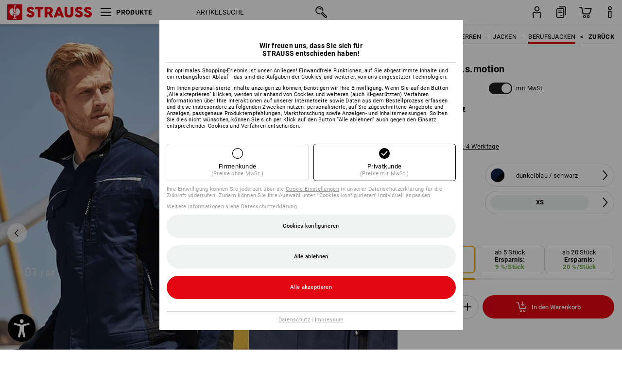

--- FILE ---
content_type: text/html; charset=utf-8
request_url: https://www.strauss.com/at/de/berufsjacken/bundjacke-e-s-motion-3300450-65442-76.html
body_size: 96039
content:




<!DOCTYPE html>



<html lang="de" class="desktop lang-de EnableABTests ProductComparisonFlyout ShowAlternativeArticles EnableNewBasketPage PostalCodeUpdatedOnCitySelection RedesignProductDetailsPage RedesignOrderModal EnableLogoCreator ab-webshop current-pricemode-gross" data-page-view-log-data-id="c8bbdc6e-af8f-49e5-a1f0-02c961e4aa45">

    <head>
        
        <!-- Time: 1/15/2026 8:27:00 PM / CorrelationId: c8bbdc6e-af8f-49e5-a1f0-02c961e4aa45 -->
<meta charset="utf-8">
        <meta id="viewport" name="viewport" content="width=1000">
<meta name="SKYPE_TOOLBAR" content="SKYPE_TOOLBAR_PARSER_COMPATIBLE">
<meta name="format-detection" content="telephone=no">
<meta name="hidden-query-params" content="size,category">
    <meta name="current-pricemode" content="Gross">
    <meta name="video-tracking-ajax-target" content="https://www.strauss.com/at/de/ajax/update/Action/Video">
    <meta name="pagetype" content="Detail">
<link rel="preconnect" href="https://cdn.strauss.com">
<link rel="shortcut icon" href="https://cdn.strauss.com/at/bundles/metainfoservice/1.29.3/assets/favicons/ES/favicon.ico" />
<link rel="apple-touch-icon" sizes="57x57" href="https://cdn.strauss.com/at/bundles/metainfoservice/1.29.3/assets/favicons/ES/apple-touch-icon-57x57.png" />
<link rel="apple-touch-icon" sizes="60x60" href="https://cdn.strauss.com/at/bundles/metainfoservice/1.29.3/assets/favicons/ES/apple-touch-icon-60x60.png" />
<link rel="apple-touch-icon" sizes="72x72" href="https://cdn.strauss.com/at/bundles/metainfoservice/1.29.3/assets/favicons/ES/apple-touch-icon-72x72.png" />
<link rel="apple-touch-icon" sizes="76x76" href="https://cdn.strauss.com/at/bundles/metainfoservice/1.29.3/assets/favicons/ES/apple-touch-icon-76x76.png" />
<link rel="apple-touch-icon" sizes="114x114" href="https://cdn.strauss.com/at/bundles/metainfoservice/1.29.3/assets/favicons/ES/apple-touch-icon-114x114.png" />
<link rel="apple-touch-icon" sizes="120x120" href="https://cdn.strauss.com/at/bundles/metainfoservice/1.29.3/assets/favicons/ES/apple-touch-icon-120x120.png" />
<link rel="apple-touch-icon" sizes="144x144" href="https://cdn.strauss.com/at/bundles/metainfoservice/1.29.3/assets/favicons/ES/apple-touch-icon-144x144.png" />
<link rel="apple-touch-icon" sizes="152x152" href="https://cdn.strauss.com/at/bundles/metainfoservice/1.29.3/assets/favicons/ES/apple-touch-icon-152x152.png" />
<link rel="apple-touch-icon" sizes="180x180" href="https://cdn.strauss.com/at/bundles/metainfoservice/1.29.3/assets/favicons/ES/apple-touch-icon-180x180.png" />
<link rel="icon" type="image/png" sizes="16x16" href="https://cdn.strauss.com/at/bundles/metainfoservice/1.29.3/assets/favicons/ES/favicon-16x16.png" />
<link rel="icon" type="image/png" sizes="32x32" href="https://cdn.strauss.com/at/bundles/metainfoservice/1.29.3/assets/favicons/ES/favicon-32x32.png" />
<link rel="icon" type="image/png" sizes="96x96" href="https://cdn.strauss.com/at/bundles/metainfoservice/1.29.3/assets/favicons/ES/favicon-96x96.png" />
<link rel="icon" type="image/png" sizes="160x160" href="https://cdn.strauss.com/at/bundles/metainfoservice/1.29.3/assets/favicons/ES/favicon-160x160.png" />
<link rel="icon" type="image/png" sizes="192x192" href="https://cdn.strauss.com/at/bundles/metainfoservice/1.29.3/assets/favicons/ES/favicon-192x192.png" />
<link rel="icon" type="image/png" sizes="196x196" href="https://cdn.strauss.com/at/bundles/metainfoservice/1.29.3/assets/favicons/ES/favicon-196x196.png" />
<link rel="icon" href="https://cdn.strauss.com/at/bundles/metainfoservice/1.29.3/assets/favicons/ES/favicon.ico" />
<meta name="msapplication-TileColor" content="#e30613" />
<meta name="msapplication-TileImage" content="https://cdn.strauss.com/at/bundles/metainfoservice/1.29.3/assets/favicons/ES/mstile-144x144.png" />
<meta name="msapplication-config" content="https://cdn.strauss.com/at/bundles/metainfoservice/1.29.3/assets/favicons/ES/browserconfig.xml" />
<meta name="application-name" content="Strauss" />
<meta name="apple-mobile-web-app-title" content="Strauss" />



<style type="text/css">


    html.desktop > body,
    html.handheld > body > .handheld-background.background-image,
    html > body.popup-window {
        background-color: #ffffff !important;
    }

    html > body.parallax,
    html.handheld > body {
        background-color: #ffffff !important;
    }

</style>
<!--__BASETAG__-->
<meta name="description"  content="
    Berufsjacken von Strauss ✚ top Auswahl & Qualität ✚ Logoservice & Kauf auf Rechnung möglich ✚ schnelle Lieferung » jetzt bestellen!"  />
<link rel="alternate" hreflang="de-at" href="https://www.strauss.com/at/de/berufsjacken/bundjacke-e-s-motion-3300450-65442-76.html"/>
<link rel="alternate" hreflang="de-be" href="https://www.strauss.com/be/de/berufsjacken/bundjacke-e-s-motion-3300450-65442-76.html"/>
<link rel="alternate" hreflang="fr-be" href="https://www.strauss.com/be/fr/vestes-professionnels/veste-de-travail-e-s-motion-3300450-65442-76.html"/>
<link rel="alternate" hreflang="nl-be" href="https://www.strauss.com/be/nl/werkjacks/werkjack-e-s-motion-3300450-65442-76.html"/>
<link rel="alternate" hreflang="de-ch" href="https://www.strauss.com/ch/de/berufsjacken/bundjacke-e-s-motion-3300450-65442-76.html"/>
<link rel="alternate" hreflang="fr-ch" href="https://www.strauss.com/ch/fr/vestes-professionnels/veste-de-travail-e-s-motion-3300450-65442-76.html"/>
<link rel="alternate" hreflang="cs-cz" href="https://www.strauss.com/cz/cs/bundy/bunda-do-pasu-e-s-motion-3300450-65442-76.html"/>
<link rel="alternate" hreflang="de-de" href="https://www.strauss.com/de/de/berufsjacken/bundjacke-e-s-motion-3300450-65442-76.html"/>
<link rel="alternate" hreflang="en-de" href="https://www.strauss.com/de/en/jackets/jacket-e-s-motion-3300450-65442-76.html"/>
<link rel="alternate" hreflang="fr-de" href="https://www.strauss.com/de/fr/vestes-professionnels/veste-de-travail-e-s-motion-3300450-65442-76.html"/>
<link rel="alternate" hreflang="da-dk" href="https://www.strauss.com/dk/da/jakker/bundjakke-e-s-motion-3300450-65442-76.html"/>
<link rel="alternate" hreflang="en-dk" href="https://www.strauss.com/dk/en/jackets/jacket-e-s-motion-3300450-65442-76.html"/>
<link rel="alternate" hreflang="x-default" href="https://www.strauss.com/global/en/jackets/jacket-e-s-motion-3300450-65442-76.html"/>
<link rel="alternate" hreflang="en" href="https://www.strauss.com/global/en/jackets/jacket-e-s-motion-3300450-65442-76.html"/>
<link rel="alternate" hreflang="fr" href="https://www.strauss.com/global/fr/vestes-professionnels/veste-de-travail-e-s-motion-3300450-65442-76.html"/>
<link rel="alternate" hreflang="de-it" href="https://www.strauss.com/it/de/berufsjacken/bundjacke-e-s-motion-3300450-65442-76.html"/>
<link rel="alternate" hreflang="it-it" href="https://www.strauss.com/it/it/giaccha-professionale/giacca-e-s-motion-3300450-65442-76.html"/>
<link rel="alternate" hreflang="nl-nl" href="https://www.strauss.com/nl/nl/werkjacks/werkjack-e-s-motion-3300450-65442-76.html"/>
<link rel="alternate" hreflang="pl-pl" href="https://www.strauss.com/pl/pl/kurtki-zawodowe/kurtka-do-pasa-e-s-motion-3300450-65442-76.html"/>
<link rel="alternate" hreflang="en-se" href="https://www.strauss.com/se/en/jackets/jacket-e-s-motion-3300450-65442-76.html"/>
<link rel="alternate" hreflang="sv-se" href="https://www.strauss.com/se/sv/jackor/arbetsjacka-e-s-motion-3300450-65442-76.html"/>
<link rel="alternate" hreflang="sk-sk" href="https://www.strauss.com/sk/sk/profesionalne-bundy/bunda-do-pasa-e-s-motion-3300450-65442-76.html"/>
<link rel="alternate" hreflang="en-gb" href="https://www.strauss.com/uk/en/jackets/jacket-e-s-motion-3300450-65442-76.html"/>


    <meta name="bandwidth-detection-active" content="false" class="bandwidth-detection"/>
    <meta name="bandwidth-detection-test-data-url" content="https://cdn.strauss.com/at/Static/GetBandwidthTestData.aspx" class="bandwidth-detection"/>
    <meta name="logging-target" content="https://www.strauss.com/at/de/ajax/Action/VisitDetails" class="bandwidth-detection"/>    
<link rel="canonical" href="https://www.strauss.com/at/de/berufsjacken/bundjacke-e-s-motion-3300450-65442-76.html"/>
<meta  content="https://www.strauss.com/at/de/berufsjacken/bundjacke-e-s-motion-3300450-65102-1.html" itemprop="isSimilarTo" />
<meta  content="https://www.strauss.com/at/de/berufsjacken/bundjacke-e-s-motion-3300450-65122-47.html" itemprop="isSimilarTo" />
<meta  content="https://www.strauss.com/at/de/berufsjacken/bundjacke-e-s-motion-3300450-65142-49.html" itemprop="isSimilarTo" />
<meta  content="https://www.strauss.com/at/de/berufsjacken/bundjacke-e-s-motion-3300450-65162-50.html" itemprop="isSimilarTo" />
<meta  content="https://www.strauss.com/at/de/berufsjacken/bundjacke-e-s-motion-3300450-65422-75.html" itemprop="isSimilarTo" />
<meta  content="https://www.strauss.com/at/de/berufsjacken/bundjacke-e-s-motion-3300450-65282-145.html" itemprop="isSimilarTo" />
<meta  content="https://www.strauss.com/at/de/berufsjacken/bundjacke-e-s-motion-3300450-65182-277.html" itemprop="isSimilarTo" />
<meta  content="https://www.strauss.com/at/de/berufsjacken/bundjacke-e-s-motion-3300450-65222-278.html" itemprop="isSimilarTo" />
<meta  content="https://www.strauss.com/at/de/berufsjacken/bundjacke-e-s-motion-3300450-65262-279.html" itemprop="isSimilarTo" />
<meta  content="https://www.strauss.com/at/de/berufsjacken/bundjacke-e-s-motion-3300450-65322-362.html" itemprop="isSimilarTo" />
<meta  content="https://www.strauss.com/at/de/berufsjacken/bundjacke-e-s-motion-3300450-65342-363.html" itemprop="isSimilarTo" />
<meta  content="https://www.strauss.com/at/de/berufsjacken/bundjacke-e-s-motion-3300450-65302-364.html" itemprop="isSimilarTo" />
<meta  content="https://www.strauss.com/at/de/berufsjacken/bundjacke-e-s-motion-3300450-65442-76.html" itemprop="isSimilarTo" />
<meta name="action-control-ajax-target" content="https://www.strauss.com/at/de/ajax/update/Action/Index" /><script id="translated-page-urls" type="text/json">
    {"translations":[{"code":"de","obfuscation":"l10n","url":"obs-link-v1:aHR0cHM6Ly93d3cuc3RyYXVzcy5jb20vYXQvZGUvYmVydWZzamFja2VuL2J1bmRqYWNrZS1lLXMtbW90aW9uLTMzMDA0NTAtNjU0NDItNzYuaHRtbA=="}]}
</script>


        
        
<link href="https://cdn.strauss.com/at/cassette.axd/stylesheet/b91a214bb8a41f29fda36e74b527b3ff7a88fce5/bootstrap" type="text/css" rel="stylesheet"/>
<link href="https://cdn.strauss.com/at/cassette.axd/stylesheet/8cbfe1cc0fa30ebf03d64b26ba039912087c177a/styles" type="text/css" rel="stylesheet"/>
<link href="https://cdn.strauss.com/at/cassette.axd/stylesheet/e3bd06a57aa33b5b7b3e313fe119fa540af41742/cssShopThemeFiles" type="text/css" rel="stylesheet"/>




<script type="text/javascript" src="https://cdn.strauss.com/at/bundles/applicationShell/1.37.1/shell.js"></script>
    <script>shell.tabNav.enable();</script>
<script type="text/javascript" src="https://cdn.strauss.com/at/bundles/localization/8.68.1/assets/localization.js"></script>





                
                

        



<script id="sniff" type="application/json">
    {"name":"unknown","version":0,"osVersion":0,"isDesktop":true}
</script>





    
    <link rel="preload" href="https://cdn.strauss.com/at/bundles/metainfoservice/1.29.3/assets/roboto-regular.woff2" as="font" type="font/woff2" crossorigin />
    <link rel="preload" href="https://cdn.strauss.com/at/bundles/metainfoservice/1.29.3/assets/roboto-medium.woff2" as="font" type="font/woff2" crossorigin />
    <link rel="preload" href="https://cdn.strauss.com/at/bundles/metainfoservice/1.29.3/assets/roboto-bold.woff2" as="font" type="font/woff2" crossorigin />
    <link rel="preload" href="https://cdn.strauss.com/at/bundles/metainfoservice/1.29.3/assets/augusta-regular.woff2" as="font" type="font/woff2" crossorigin />
    <link rel="stylesheet" href="https://cdn.strauss.com/at/bundles/metainfoservice/1.29.3/assets/augusta.css" />
    <link rel="stylesheet" href="https://cdn.strauss.com/at/bundles/metainfoservice/1.29.3/assets/augustacondensed.css" />
    <link rel="stylesheet" href="https://cdn.strauss.com/at/bundles/metainfoservice/1.29.3/assets/roboto.css" />

    <script id="mkt-lf-client-urls" type="text/json">{"countryCodeEndpoint":"/at/de/api/country-code","translationNotFoundEndpoint":"L2F0L2RlL2FwaS9sYW5ndWFnZXN3aXRjaGVyL2xvZy90cmFuc2xhdGVkdXJsbm90Zm91bmQ=","defaultLanguageEndpoint":"L2F0L2RlL2FwaS9sYW5ndWFnZXN3aXRjaGVyL2xvZy9kZWZhdWx0bGFuZ3VhZ2VyZWRpcmVjdA==","missingLanguageEndpoint":"L2F0L2RlL2FwaS9sYW5ndWFnZXN3aXRjaGVyL2xvZy9sYW5ndWFnZW5vdHNldA==","cultureChangedEndpoint":"L2F0L2RlL2FwaS9sYW5ndWFnZXN3aXRjaGVyL0N1bHR1cmUvQ2hhbmdlZD9tbFN0YXRlPQ=="}</script>
    <script id="mkt-available-languages" type="text/json">{"languages":[{"culture":"de","name":"DEUTSCH"}],"autoTranslate":false,"autoTransLanguages":[]}</script>
    <script id="country-languages" type="text/json">null</script>
    <script src="https://cdn.strauss.com/at/bundles/languagefragments/1.71.0/ClientSideRedirect.js" id="client-side-redirect" data-default-language-prefix="de" data-dlr-active="true" data-mandator-prefix="AT"></script>
    <script src="https://cdn.strauss.com/at/bundles/languagefragments/1.71.0/LanguageResolver.js"></script>

                    <link rel=" stylesheet" href="https://cdn.strauss.com/at/bundles/geoipmodalservice/1.17.0/assets/main.css" />
                
            <script src="https://cdn.strauss.com/at/bundles/manualproductcomparison/1.108.0/js/PriceModeAppShellIntegrationGross.js" defer></script>
    
    <script type="text/javascript">
        var eyeAble_pluginConfig = {"azureDemoMode":false,"blacklistContrast":"#headr-ic-logo-es_red_horizontal,.fas_slides,.debuginfo,.pdp-icon_play_pause_3d","blacklistFontsize":".animationcontent,.fas_t_details,.h1-tag ,.mkt-text-products ,.pdp-basket_counter_input","blacklistFontsizeMobile":".swiper-wrapper","customBackgroundColor":"#000000","customFunctionPosition":{"Bluefilter":"Main","ColorCorrection":"Main","Darkmode":"Main","HideImages":"Main","LargeCursor":"More","StopAnimation":"More","TabNavi":"More"},"customText":{"tipMainTxt":" "},"disableZoom":true,"externalLogoUrl":"https://cdn.strauss.com/at/eyeable/assets/Icon_barrierefreiheit_v1.svg","fontsizeThreshold":4,"forceWhiteBackground":".mkt-menu-icon > div,.mkt-icon-YouTube","iconSize":57,"license":{"*.strauss.com":"4070675172cfa99depqtofdk;",".*.strauss.com":"ceaee3892a93d214epqtofdk7","strauss.com":"3bd3d973e76b944aepqtofdk="},"mainIconAlt":2,"maxMagnification":4,"maxMobileMagnification":3,"mobileBottomPosition":"16px","mobileIconSize":50,"mobileRightPosition":"16px","mobileSidePosition":"left","newColor":{"--toolbar-z-index":1050},"precisePosition":true,"rightPosition":"16px","sidePosition":"left","topPosition":"calc(100% - 73px)"};
    </script>

    <script type="text/javascript">
        eyeAble_pluginConfig["pluginPath"] = "https://cdn.strauss.com/at/bundles/eyeableassets/0.10.1/assets";

        const userAgent = navigator.userAgent.toLowerCase();
        if (userAgent.includes("kiowarekioskdevice1080p") || userAgent.includes("signageplayer") || userAgent.includes("multiplayer")) {
            window.localStorage.setItem("eyeAbleHideIcon", true);
        }
    </script>

    <script async src="https://cdn.strauss.com/at/bundles/eyeableassets/0.10.1/assets/init.js"></script>
    <script async src="https://cdn.strauss.com/at/bundles/eyeableassets/0.10.1/assets/public/js/eyeAble.js"></script>

    <script type="text/javascript">window.dataLayer = window.dataLayer || [];</script>

    <link rel="stylesheet" href="https://cdn.strauss.com/at/bundles/headr2/3.33.0/app.css" />
    <link rel="stylesheet" href="https://cdn.strauss.com/at/bundles/headr2/3.33.0/styles.css" />

    <link rel="stylesheet" href="https://cdn.strauss.com/at/bundles/megamenu/3.31.0/app.css" />
    <link rel="stylesheet" href="https://cdn.strauss.com/at/bundles/megamenu/3.31.0/styles.css" />

    <link rel="stylesheet" href="https://cdn.strauss.com/at/bundles/languagefragments/1.71.0/LanguageSwitcher.css" />

    <link rel="stylesheet" href="https://cdn.strauss.com/at/bundles/shopSearchWeb/1.58.0/components.css" type="text/css" media="all" />
<script src="https://cdn.strauss.com/at/bundles/shopSearchWeb/1.58.0/script/closest-polyfill.js"></script>


    



    <link rel="stylesheet" type="text/css" href="https://cdn.strauss.com/at/bundles/account-menu/1.54.0/account_menu_bundle.css" />

    
  <link rel="stylesheet" href="https://cdn.strauss.com/at/bundles/basketFlyout/1.55.0/icon/icon-styles.css" />


    
  <link rel="stylesheet" href="https://cdn.strauss.com/at/bundles/basketFlyout/1.55.0/flyout/app.css" />


        <link rel="stylesheet" href="https://cdn.strauss.com/at/bundles/manualproductcomparison/1.108.0/styles/pcf_bundle_content.css" />
    
    
    <link rel="stylesheet" href="https://cdn.strauss.com/at/bundles/quickorder/1.3.1/assets/quickordericon/icon-styles.css" />


    



    <link rel="stylesheet" href="https://cdn.strauss.com/at/bundles/Showcase/1.50.0/threeSixtyView.css" type="text/css" media="all" />

    <link rel="stylesheet" href="https://cdn.strauss.com/at/bundles/ordermodal/1.56.0/ordermodal.css" type="text/css" media="all" />

    
    <link rel="stylesheet" href="https://cdn.strauss.com/at/bundles/ShippingText/1.18.0/assets/app.css" />


    <link rel="stylesheet" href="https://cdn.strauss.com/at/bundles/basketmodal/1.65.0/basketmodal.css" type="text/css" media="all" />

    <link rel="stylesheet" href="https://cdn.strauss.com/at/bundles/bookmark/1.48.0/prepareBookmarkInAjaxModals.css" />
    <link rel="stylesheet" href="https://cdn.strauss.com/at/bundles/bookmark/1.48.0/client_side_add_btn.css" />

    <title>Bundjacke e.s.motion dunkelblau/schwarz | Strauss</title>
    <link rel="stylesheet" href="https://cdn.strauss.com/at/bundles/productDetailsPage/1.81.0/components.css" />
        <link rel="preconnect" href="https://cdn.strauss.com/at/assets/pdp/"></link>
        <link rel="preload" href="https://cdn.strauss.com/at/assets/pdp/images/Three_MainImage_Crop_Desktop/product/2.Release.3300450/Bundjacke_e_s_motion-165609-2-637848496467866797.jpg" imagesrcset="https://cdn.strauss.com/at/assets/pdp/images/MainImage_Mobile/product/2.Release.3300450/Bundjacke_e_s_motion-165609-2-637848496467866797.jpg 768w,https://cdn.strauss.com/at/assets/pdp/images/Three_MainImage_Crop_Tablet/product/2.Release.3300450/Bundjacke_e_s_motion-165609-2-637848496467866797.jpg 1200w,https://cdn.strauss.com/at/assets/pdp/images/Three_MainImage_Crop_Desktop/product/2.Release.3300450/Bundjacke_e_s_motion-165609-2-637848496467866797.jpg 1800w" fetchprio="high" as="image"></link>
            <meta content="https://www.strauss.com/at/de/berufsjacken/bundjacke-e-s-motion-3300450-65102-1.html" itemprop="isSimilarTo" />
            <meta content="https://www.strauss.com/at/de/berufsjacken/bundjacke-e-s-motion-3300450-65122-47.html" itemprop="isSimilarTo" />
            <meta content="https://www.strauss.com/at/de/berufsjacken/bundjacke-e-s-motion-3300450-65142-49.html" itemprop="isSimilarTo" />
            <meta content="https://www.strauss.com/at/de/berufsjacken/bundjacke-e-s-motion-3300450-65162-50.html" itemprop="isSimilarTo" />
            <meta content="https://www.strauss.com/at/de/berufsjacken/bundjacke-e-s-motion-3300450-65422-75.html" itemprop="isSimilarTo" />
            <meta content="https://www.strauss.com/at/de/berufsjacken/bundjacke-e-s-motion-3300450-65282-145.html" itemprop="isSimilarTo" />
            <meta content="https://www.strauss.com/at/de/berufsjacken/bundjacke-e-s-motion-3300450-65182-277.html" itemprop="isSimilarTo" />
            <meta content="https://www.strauss.com/at/de/berufsjacken/bundjacke-e-s-motion-3300450-65222-278.html" itemprop="isSimilarTo" />
            <meta content="https://www.strauss.com/at/de/berufsjacken/bundjacke-e-s-motion-3300450-65262-279.html" itemprop="isSimilarTo" />
            <meta content="https://www.strauss.com/at/de/berufsjacken/bundjacke-e-s-motion-3300450-65322-362.html" itemprop="isSimilarTo" />
            <meta content="https://www.strauss.com/at/de/berufsjacken/bundjacke-e-s-motion-3300450-65342-363.html" itemprop="isSimilarTo" />
            <meta content="https://www.strauss.com/at/de/berufsjacken/bundjacke-e-s-motion-3300450-65302-364.html" itemprop="isSimilarTo" />
            <meta content="https://www.strauss.com/at/de/berufsjacken/bundjacke-e-s-motion-3300450-65442-76.html" itemprop="isSimilarTo" />
        <meta name="navkeypath" content="Bekleidung/Herren/Jacken_Westen/Berufsjacken">
        <meta name="category" content="Berufsjacken">

    <link rel="stylesheet" href="https://cdn.strauss.com/at/bundles/layoutedcontentgrid/1.31.1/main.css" />

        
<link rel="stylesheet" href="https://cdn.strauss.com/at/bundles/breadcrumb/1.70.1/components.css" type="text/css" media="all" />

    
        


    
    <link rel="stylesheet" href="https://cdn.strauss.com/at/bundles/bookmark/1.48.0/components.css" />

    
<link rel="stylesheet" href="https://cdn.strauss.com/at/bundles/alternativeArticles/2.25.0/Styles/styles.css" type="text/css" media="all" />


    <link rel="stylesheet" href="https://cdn.strauss.com/at/bundles/mixandmatch/1.42.0/styles/GridBundle.css" type="text/css" media="all" />

    

    
    <link rel="stylesheet" href="https://cdn.strauss.com/at/bundles/Showcase/1.50.0/productFeatureAnimation.css" type="text/css" media="all" />

    <link type="text/css" rel="stylesheet" href="https://cdn.strauss.com/at/bundles/logocreator/1.31.3/lc_bundle.css" />
        <link type="text/css" rel="stylesheet" href="https://cdn.strauss.com/at/bundles/logocreator/1.31.3/lc_vender_designer_prod.css" />

    <link rel="stylesheet" href="https://cdn.strauss.com/at/bundles/footr/1.28.0/app.css" />

    <link rel="stylesheet" type="text/css" href="https://cdn.strauss.com/at/bundles/newsletter-promotion/1.56.0/app.css" />

    
    


    
    


    <script type="application/json" id="mkt-cct-cookie-version">
    {
          "cookieVersion": 2
    }
    </script>
    <script src="https://cdn.strauss.com/at/bundles/cookiebar/1.70.0/consenttypesresolver.js"></script>

        <link rel="stylesheet" href="https://cdn.strauss.com/at/bundles/cookiebar/1.70.0/styles.css" />
    </head>
    <body data-cap="IsHandheld=false,IsLowendDevice=false" data-navigation-context="Berufsjacken" class="responsive initheader use-responsive-helper">
        








    <script type="text/javascript">
       (function(window, document, dataLayerName, id) {
           window[dataLayerName]=window[dataLayerName]||[],window[dataLayerName].push({start:(new Date).getTime(),event:"stg.start"});var scripts=document.getElementsByTagName('script')[0],tags=document.createElement('script');
           function stgCreateCookie(a,b,c){var d="";if(c){var e=new Date;e.setTime(e.getTime()+24*c*60*60*1e3),d="; expires="+e.toUTCString()}document.cookie=a+"="+b+d+"; path=/"}
           var isStgDebug=(window.location.href.match("stg_debug")||document.cookie.match("stg_debug"))&&!window.location.href.match("stg_disable_debug");stgCreateCookie("stg_debug",isStgDebug?1:"",isStgDebug?14:-1);
           var qP=[];dataLayerName!=="dataLayer"&&qP.push("data_layer_name="+dataLayerName),isStgDebug&&qP.push("stg_debug");var qPString=qP.length>0?("?"+qP.join("&")):"";
           tags.async=!0,tags.src="https://pt.strauss.com"+"/containers/"+id+".js"+qPString,scripts.parentNode.insertBefore(tags,scripts);
           !function(a,n,i){a[n]=a[n]||{};for(var c=0;c<i.length;c++)!function(i){a[n][i]=a[n][i]||{},a[n][i].api=a[n][i].api||function(){var a=[].slice.call(arguments,0);"string"==typeof a[0]&&window[dataLayerName].push({event:n+"."+i+":"+a[0],parameters:[].slice.call(arguments,1)})}}(i[c])}(window,"ppms",["tm","cm"]);
       })(window, document, 'dataLayer', 'ecb9c08b-9ce0-421d-a4bd-276bec4a79b9');
    </script>

<script type="text/javascript">
    document.addEventListener("DOMContentLoaded", ()=> {
        fetch('/at/de/api/evaluate/cookie', {
            credentials: 'same-origin',
            method: 'get'
        });
    });
</script>



        




        <div class="container">
            <a id="top"></a>
            


<header id="headr" class="mkt-scope-headr  "><div class="mkt-spacer"></div><svg xmlns="http://www.w3.org/2000/svg" xmlns:xlink="http://www.w3.org/1999/xlink" style="height:0;position:absolute;width:0"><defs><symbol id="headr-ic-orderform" viewBox="0 0 21.9 26"><g id="headr-ic-orderform_orderform"><path d="M14.3 25H3.8c-1.7 0-3-1.3-3-3V7.8c0-1.7 1.3-3 3-3h10.5c1.7 0 3 1.3 3 3V22c0 1.7-1.3 3-3 3zM3.8 6.7c-.6 0-1.1.5-1.1 1.2V22c0 .6.5 1.1 1.1 1.1h10.5c.6 0 1.1-.5 1.1-1.1V7.8c0-.6-.5-1.1-1.1-1.2H3.8z"/><path d="M20.2 19.2c-.5 0-.9-.4-.9-.9V4c0-.6-.5-1.1-1.1-1.1H7.6c-.5 0-1-.4-1-1s.4-1 1-1h10.6c1.7 0 3 1.3 3 3v14.3c-.1.6-.5 1-1 1zM12.8 14.4H5.4c-.4 0-.7-.3-.7-.7 0-.4.3-.7.7-.7h7.4c.4 0 .7.3.7.7 0 .3-.3.6-.7.7z"/><path d="M12.8 11.1H5.4c-.4 0-.7-.3-.7-.7 0-.4.3-.8.7-.8h7.4c.4 0 .7.3.7.7 0 .5-.3.8-.7.8zM12.8 20.6H9.4c-.4 0-.7-.4-.6-.8 0-.3.3-.6.6-.6h3.3c.4 0 .7.4.6.8.1.3-.2.6-.5.6z"/></g></symbol></defs><defs><symbol id="headr-ic-logo-es_black_horizontal" viewBox="0 0 200 36"><path d="M44.882 24.879l2.806-2.67c.422-.422.828-.22 1.25.135 1.2 1.03 3.06 2.535 5.037 2.535 2.214 0 2.704-1.048 2.704-2.264 0-1.352-2.18-2.08-3.346-2.485-5.223-1.792-7.96-4.158-7.96-7.944 0-4.006 3.582-6.676 8.788-6.676 2.924 0 6.152 1.319 7.86 3.16.455.525.472.964-.052 1.488l-2.484 2.653c-.457.456-.913.22-1.37-.185-.557-.525-1.419-1.166-2.366-1.504-1.149-.406-4.124-.474-4.124 1.385 0 1.183 1.403 1.724 3.77 2.484 4.597 1.539 7.757 3.077 7.757 7.59 0 4.748-3.955 7.842-9.262 7.842-3.346 0-6.676-1.876-8.822-4.108-.406-.456-.744-.878-.186-1.436M64.56 6.744c0-.49.237-.727.71-.727h17.612c.472 0 .71.237.71.727v4.107c0 .49-.238.726-.71.726h-5.764v17.831c0 .473-.237.71-.727.71H71.71c-.472 0-.71-.236-.71-.71v-17.83H65.27c-.473 0-.71-.237-.71-.727V6.744zM93.092 11.037v5.881h3.6c1.707 0 2.89-1.453 2.89-2.924 0-1.42-1.2-2.957-2.89-2.957h-3.6zm-6.254-4.293c0-.355.22-.727.694-.727h10.766c4.58 0 7.69 4.023 7.69 8.096 0 2.586-1.606 5.155-3.955 6.641l4.648 8.654c.186.321.05.71-.406.71h-5.848c-.456 0-.608-.152-.879-.675l-3.836-7.335h-2.62v7.3c0 .474-.237.71-.71.71h-4.85c-.457 0-.694-.236-.694-.71V6.744zM117.484 21.01h5.171l-2.62-7.37-2.551 7.37zm-.39-14.266c.186-.49.525-.727.998-.727h3.972c.456 0 .793.237.98.727l8.856 22.664c.186.473.034.71-.456.71h-4.835c-.49 0-.81-.236-.962-.71l-1.133-3.177h-8.856l-1.099 3.177c-.151.473-.49.71-.98.71h-4.834c-.49 0-.642-.236-.456-.71l8.806-22.664zM139.356 20.501c0 3.178 1.893 4.412 3.972 4.412 2.163 0 3.988-1.538 3.988-4.412V6.744c0-.389.287-.727.744-.727h4.732c.524 0 .795.338.795.727v13.673c0 7.554-4.8 10.073-10.26 10.073-5.459 0-10.259-2.62-10.259-10.073V6.744c0-.389.255-.727.642-.727h4.953c.592 0 .693.321.693.727v13.757zM157.222 24.879l2.806-2.67c.422-.422.828-.22 1.251.135 1.2 1.03 3.06 2.535 5.036 2.535 2.214 0 2.705-1.048 2.705-2.264 0-1.352-2.18-2.08-3.347-2.485-5.223-1.792-7.96-4.158-7.96-7.944 0-4.006 3.582-6.676 8.789-6.676 2.924 0 6.152 1.319 7.858 3.16.457.525.474.964-.05 1.488l-2.484 2.653c-.457.456-.913.22-1.37-.185-.558-.525-1.42-1.166-2.366-1.504-1.15-.406-4.124-.474-4.124 1.385 0 1.183 1.403 1.724 3.768 2.484 4.599 1.539 7.76 3.077 7.76 7.59 0 4.748-3.956 7.842-9.263 7.842-3.347 0-6.676-1.876-8.823-4.108-.405-.456-.743-.878-.186-1.436M178.3 24.879l2.805-2.67c.422-.422.828-.22 1.25.135 1.2 1.03 3.06 2.535 5.037 2.535 2.214 0 2.705-1.048 2.705-2.264 0-1.352-2.18-2.08-3.347-2.485-5.223-1.792-7.96-4.158-7.96-7.944 0-4.006 3.582-6.676 8.789-6.676 2.923 0 6.151 1.319 7.858 3.16.457.525.474.964-.051 1.488l-2.484 2.653c-.457.456-.913.22-1.37-.185-.557-.525-1.419-1.166-2.365-1.504-1.15-.406-4.124-.474-4.124 1.385 0 1.183 1.403 1.724 3.768 2.484 4.599 1.539 7.759 3.077 7.759 7.59 0 4.748-3.956 7.842-9.262 7.842-3.347 0-6.676-1.876-8.823-4.108-.406-.456-.744-.878-.186-1.436"/><path shape-rendering="crispedges" d="M.903 36H33.71s.903 0 .903-.859V.86s0-.859-.903-.859H.903S0 0 0 .859V35.14S0 36 .903 36z"/><path d="M21.335 3.928l-2.542.736c-.07.019-.246.054-.335.158-.09.106-.13.243-.152.415-.13.981.01 5.313.199 7.372.003.036.049.785.153 1.02.117.214.252.396.404.585.274.364.468.844.468 1.307 0 1.27-.995 2.268-2.229 2.268a2.229 2.229 0 01-2.23-2.23c0-.502.189-.971.47-1.345.152-.189.287-.371.404-.584.13-.298.141-.707.154-1.021.078-2.005.191-4.518.242-5.858.007-1.106-.153-2.324.028-3.414.117-1.116 1.327-1.755 2.306-1.286.89.346 1.678.898 2.51 1.357l.117.066c.391.233.156.405.075.44l-.042.014zM17.303 32.37s-.945 1.217-1.412 1.83a.145.145 0 01-.11.054h-3.537a.15.15 0 01-.144-.146v-.323c0-.05.031-.103.081-.131l3.702-1.878.053-.03a.474.474 0 00.05-.034c.137-.112.256-.273.256-.459a1.47 1.47 0 00-.022-.172s-1.034-5.556-1.465-7.808c-.03-.171.083-.275.224-.25.504.164 1.485.353 2.329.353.797 0 1.811-.189 2.32-.353.141-.025.253.079.224.25-.431 2.252-1.465 7.808-1.465 7.808a1.493 1.493 0 00-.023.172c0 .187.12.346.258.46.013.01.035.024.049.033l.052.03 3.703 1.878c.05.028.08.08.08.13v.324a.15.15 0 01-.143.146h-3.537a.146.146 0 01-.11-.054c-.468-.613-1.413-1.83-1.413-1.83" fill="#fff"/><path d="M17.302 19.16a3.603 3.603 0 01-3.597-3.6c0-.757.264-1.526.744-2.165l.03-.038c.08-.114.17-.235.218-.298.026-.034.075-.103.075-.103l-.05-.148-.007-.022c-.606-1.744-1.784-3.155-3.237-4.33-3.529 1.56-6.582 4.584-6.582 8.758 0 5.123 4.557 8.556 9.133 9.566-.209-1.108-.412-2.176-.616-3.245l-.006-.032a1.597 1.597 0 01.436-1.397 1.563 1.563 0 011.597-.37c.35.117 1.226.278 1.864.278.641 0 1.517-.161 1.866-.277a1.563 1.563 0 011.597.37c.359.357.522.88.436 1.397l-.006.032a992.418 992.418 0 00-.617 3.245c4.577-1.009 9.137-4.443 9.137-9.567 0-4.174-3.053-7.197-6.581-8.759-1.456 1.177-2.634 2.59-3.24 4.336l-.055.17s.04.065.08.118c.057.077.117.16.206.278l.03.038a3.66 3.66 0 01.744 2.166 3.602 3.602 0 01-3.598 3.598z" fill="#fff"/></symbol><symbol viewBox="0 0 100 104.005" id="headr-ic-logo-es_black_vertical"><path d="M2.608 104.005h94.785s2.607 0 2.607-2.48V2.48A2.47 2.47 0 0097.393 0H2.608S0 0 0 2.48v99.045a2.47 2.47 0 002.608 2.48z"/><path d="M61.638 11.348c-.605.175-7.223 2.093-7.343 2.125a1.943 1.943 0 00-.97.459 2.247 2.247 0 00-.439 1.198c-.373 2.834.027 15.349.575 21.296a14.378 14.378 0 00.442 2.95 11.358 11.358 0 001.166 1.687 6.54 6.54 0 011.353 3.778 6.441 6.441 0 11-12.882.107 6.527 6.527 0 011.358-3.885 11.32 11.32 0 001.166-1.686 8.624 8.624 0 00.446-2.95c.226-5.792.552-13.052.7-16.923.019-3.196-.443-6.713.08-9.863a4.698 4.698 0 016.662-3.715 61.47 61.47 0 017.25 3.92l.34.19c1.13.672.452 1.17.217 1.273zM49.99 93.516s-2.73 3.517-4.08 5.289a.42.42 0 01-.319.157H35.372a.431.431 0 01-.413-.422v-.935a.448.448 0 01.232-.377L45.885 91.8s.097-.05.154-.085a1.364 1.364 0 00.143-.1 1.784 1.784 0 00.743-1.325 4.254 4.254 0 00-.066-.497s-2.986-16.052-4.233-22.557c-.083-.496.24-.795.648-.724a24.877 24.877 0 006.728 1.021 25.65 25.65 0 006.704-1.021c.408-.07.73.228.647.724-1.246 6.505-4.232 22.557-4.232 22.557a4.305 4.305 0 00-.066.497 1.8 1.8 0 00.744 1.326 1.48 1.48 0 00.14.097c.04.025.151.085.151.085l10.698 5.429a.448.448 0 01.233.377v.935a.431.431 0 01-.413.422h-10.22a.421.421 0 01-.318-.157c-1.35-1.772-4.08-5.289-4.08-5.289" fill="#fff"/><path d="M49.987 55.351a10.408 10.408 0 01-10.393-10.395 10.519 10.519 0 012.15-6.258l.084-.109c.236-.33.494-.678.633-.86.074-.098.216-.298.216-.298l-.143-.428-.022-.065a28.188 28.188 0 00-9.352-12.51c-10.195 4.51-19.015 13.246-19.015 25.305 0 14.8 13.167 24.719 26.386 27.635-.603-3.2-1.19-6.286-1.781-9.373l-.016-.093a4.613 4.613 0 011.26-4.036 4.582 4.582 0 014.614-1.068 21.587 21.587 0 005.385.801 21.556 21.556 0 005.39-.8 4.469 4.469 0 01.662-.164 4.515 4.515 0 013.95 1.231 4.616 4.616 0 011.261 4.036l-.017.094c-.592 3.087-1.178 6.173-1.78 9.374 13.222-2.913 26.396-12.834 26.396-27.637 0-12.059-8.821-20.794-19.015-25.306a28.175 28.175 0 00-9.358 12.527l-.162.49s.12.19.232.34c.166.224.34.463.596.805l.086.11a10.574 10.574 0 012.139 5.935c.006.09.012.198.012.322A10.407 10.407 0 0149.99 55.35z" fill="#fff"/></symbol><symbol id="headr-ic-logo-es_couture" viewBox="0 0 100 100"><g id="headr-ic-logo-es_couture_logo-es-es_couture" fill="#000"><path d="M50 0C22.4 0 0 22.4 0 50s22.4 50 50 50 50-22.4 50-50S77.6 0 50 0zm0 95.9C24.7 95.9 4.1 75.3 4.1 50S24.7 4.1 50 4.1 95.9 24.7 95.9 50 75.3 95.9 50 95.9z"/><path d="M63.3 27.8s-14-4.5-25.8 7.2c3.5-6.4 10.6-13.2 24.9-12.3.3 0 .5-.2.5-.5s-.2-.5-.5-.5c-13.8-.9-21.2 5.3-25 11.6 7.1-16.2 21.4-21 21.5-21.1.3-.1.5-.4.4-.8-.1-.3-.4-.5-.8-.4-.2.1-23 7.8-26 36.3C29.7 74.1 42 86 52.8 91.4c.1.1.2.1.3.1.2 0 .4-.1.6-.3.2-.3 0-.7-.3-.8-5.9-2.9-12.4-8-16.3-16.5.4-1.2 3.1-6.9 13.2-14.1l-8.4 4.6s5.9-7.7 9.5-10.3c.2-.1-8.3 3.8-8.3 3.8s8.3-14.8 17.6-17.4c0 0-4.8-2.6-14.3-2.4 0-.2.2-6.4 16.9-10.3z"/></g></symbol><symbol id="headr-ic-logo-es_legacy_black_horizontal" viewBox="0 0 91.5 100"><g id="headr-ic-logo-es_legacy_black_horizontal_logo-es-es_black"><path shape-rendering="crispedges" d="M2.4 0S0 0 0 2.4v95.2s0 2.4 2.4 2.4H89s2.4 0 2.4-2.4V2.4S91.4 0 89 0H2.4z" fill="#1e1e1e"/><path d="M61.2 89.7c0 .4.1.9.4 1.3.3.4.5.7.9.9.4.3.8.4 1.3.4.4 0 .9-.1 1.3-.4.4-.3.7-.5.9-.9.3-.4.4-.8.4-1.3 0-.4-.1-.9-.4-1.3-.3-.4-.5-.7-.9-.9-.4-.3-.8-.4-1.3-.4-.4 0-.9.1-1.3.4-.4.3-.7.5-.9.9-.2.4-.4.8-.4 1.3m.5 0c0-.4.1-.7.3-1.1.2-.4.4-.5.7-.7.4-.2.7-.3 1.1-.3s.7.1 1.1.3.5.4.7.7c.2.4.3.7.3 1.1s-.1.7-.3 1.1c-.2.4-.4.5-.7.7-.4.2-.7.3-1.1.3s-.7-.1-1.1-.3-.5-.5-.7-.8c-.2-.2-.3-.6-.3-1m1.1 1.5h.5V90h.4l.7 1.2h.6l-.8-1.2c.3 0 .4-.1.5-.2.2-.1.2-.4.3-.5 0-.3-.1-.5-.3-.6-.2-.2-.4-.2-.8-.2h-1.1v2.7zm.5-1.7v-.9h.7c.2 0 .3 0 .4.1.1.1.2.2.2.4s-.1.4-.2.4c-.1.1-.3.1-.4.1h-.7v-.1zM54.9 52.3s-1.3 4-6.5 7-10 .6-12.1-1.1c-2.8-2.2-3.1-7-3.1-7s.5 1.2 2.3 3.9c1.6 2.7 4.8 4.4 6.2 4.5 1.1.1 1.9-1.5 3.7-2.7 1.9-1.2 2.9-.4 5.3-1.2 2.2-.9 4.2-3.4 4.2-3.4m-7.4-4.1c-2 1.6-4.1 2-6.5.8-2.4-1.2-3.1-4-2.1-6.1 1-2.1 3-4.5 3.6-6.2 1.3-3.2.8-16.3.8-16.3 0-1.3-.1-5.1-.1-5.1V13c-.1-.5-.4-1-.7-1.5-.3-.5-.5-1-.5-1.9 0-1 1.2-1.7 1.2-1.7s1.2-.7 2.3-.8c.6-.1 1.5.2 2.4 1.1s2.9 2.1 3.7 2.5c.7.4 1.1.5 1.7 1 .2.2.9.5.5.8-.4.4-1.9-.3-3.5-.5-1.5-.2-2.6 0-3.4.6-1.5 1.1-1.9 4.2-1.9 4.8 0 .8-.1 2-.1 3v5.2c0 2.8.2 5.6.3 7.5.2 2-.2 4.5-.6 5.8-.4 1.2-.6 1.8-1.7 3.3-.5.7-1.3 1.6-1.2 3 .1 1.8 1.4 2.8 3.2 2.8.5 0 1.3-.2 1.9-.6 2.4-1.6 2.6-4.6 2.7-4.5.1.5-.3 3.6-2 5.3M42.1 71c-.1-1.6 0-2.6-.1-3.8 0-.5-.1-1.9-.2-2.1 0-.4-.2-.8.4-.8.6 0 1 .1 1.6.1.6 0 1.2-.3 1.6-.3.4 0 .4 0 .4 1.1.1 2.1.4 4.6.4 5.5.2 1.6.2 5.3.2 7.8 0 .5-.1 3.1-.2 4.5-.4 2.6-.7 3.1-1 3.7-.2.5-.2.7-.2.7s-1.2-1.6-1.4-2.3c-.4-1.2-.9-2.9-.9-4.8-.1-.2-.5-7.7-.6-9.3zm-.8 16.2c.1-1.7.4-2.8.8-1.6.4 1.2.7 1.2 1 1.8.4.5-.5 1-1 1.4-.4.4-1.3 1.5-2 2.1-1 .7-1.5.8-2 .5-.2-.1-.4-.8-1-.5-.5.2-1 .4-1.2.4-.3-.2.9-.6 1.5-.9.6-.4.9-.5 1.1-.4.2.1 0 1.2 1 .5.8-.6 1.7-1.6 1.8-3.3m5.1-.2c.2-.3.4-1.1.6-1.6.1-.6.9-1.1.8-.5-.1.4-.1.5-.3 1.1-.2.6-.1 1.1.1 1.6.3 1.1 2.1 2.4.2 1.7-.9-.4-1.3-.8-1.7-1.2-.2-.3 0-.8.3-1.1m25.3-53.6c-3.7-.6-8.1 1.5-8.4 1.2-.1-.2 1.5-1.6 3.4-2.1 2-.5 5.1-.6 5.6-.5.4-.1 2.2.3 1.9-.5-.4-.9-3.3-2.9-6.7-3.3-4.1-.5-8.2 2.6-8.4 2.8-1.1.8-1.2.5-1.2.3-.2-.9 1.3-2.4 2.9-3.5 1.5-1.2 2.6-1.4 2.9-1.9.3-.4-.5-.8-1.9-.7-4.5.3-9.7 2.1-11.5 7-.6 1.8-.4 3.8 0 5.1-.8-1.2-1.8-3.4-2.1-4.9-.5-1.9-1.4-8.9-1.5-11.2 0-2.3.1-6.3 1.4-7.4.4-.4 1.2-1 2.9-.6 1.6.4 2.7.9 3.3.5.5-.3 1-.9.4-1.7-.5-.7-1.8-1.2-2.2-1.3s-1.4-.7-1.5-1c-.1-.3-.1-1-.2-1.3-.1-.4-.2-.8-1-.9-.8-.1-1.1-.4-1.4-.4-.4-.2-.9-.6-1.6-.7-.7-.1-2.1 0-2.9.4S41 8.3 40.4 8.9c-.3.2-.4.4-.4.4s.7.5.9 1.1c0 .5-.1.9-.1 1.5.3 1.4 1.1 1.9 1.2 3.7.1 1.9.4 11.4 0 15.2-.3 2.8-1 4.7-1.3 5.5 0 0 .2-3.7-.7-5.6-1.2-2.8-3.7-4.7-6.8-5.4-5.2-1.2-6.3-.4-6.7-.1-.4.4-.5.8.4 1.2s4 1.8 5.3 2.5c1.5.9 2.3 1.7 2.3 2.1 0 .4-.6.3-1.4-.1-.3-.1-5.2-2.9-8.7-2.5-3.5.4-6.2 2.2-6.6 3.1-.4.9 1.3.5 1.9.5 1.2-.2 3.7 0 5.6.5s3.6 1.4 3.2 1.9c-.3.6-4.5-1.1-9.1-.4-2.8.4-5.2 3-5.6 4.5-1 3.2.4 7.8 1.4 8.9.2.2.4.2.6.1.7-.4 2.5-1.9 4.3-3.1 1.4-1 2.7-1.6 3.7-2.1 3.8-1.8 3.6-.5 3.4-.3-.4.4-10.7 6.5-10.3 10.3.4 2.9 2.1 5.8 3.9 7.6 1 1 2.3 2.1 2.9 1.7.4-.4.3-.6.4-1.9.3-1.9.8-3.7 1.3-4.7s.8-.9.9-.6c.1.3-.2 1.4-.1 3 0 1.7.1 4.7.4 6.5.3 1.7.5 2.7.9 3.2.1.2.5.4.9.1.4-.4 1.8-1.8 2.8-3.7 1.1-2 2.2-4.6 2.2-4.6s.2-.2.4.2c.1.3.7 3-.2 6-.9 2.9-2 4.8-2.1 5.3-.1.3-.2.9.4.8.8-.2 4.9-2.8 5.1-3 .3 1.1 1.4 3 2 4.5.4 1.3 1.1 4.6 1.3 7.6.4 4.6 0 6.9-.6 7.6-.6.6-2.2 1.2-2.9 1.5-.8.3-1.5.4-2.4 1-.9.5-1.5 1.2-1.8 1.9-.4.7-.5.7-.3.7s.7-.4 1.6-.4c.9-.1 1.2-.1 1.2-.1l-.8.8c-.3.3-.5.4-.4.6.2.2.8 0 1.1.1.4.1 1.9.4 3.4.1 1.5-.3 2.1-.4 2.7-1.2.5-.9 1.2-2.1 2.1-2.9.9-.8 1.7-1.2 1.7-1.2s.7.7 1.3 1.1c.7.4 2 1 2.6 1.6.6.6 1.3 1.8 1.6 2.1.4.4.7.5 1.6.5.9.1 1.8.2 2.4.4.4.1.5.3.7.3.2.1.3 0 .3-.1.1-.3.2-.7 0-1.1-.3-.5-.7-1-1.1-1.2s-.8-.4-.9-.7c-.3-.2-.5-.9-.5-.9s1.2.6 1.7.9c.3.2.5.4.7.5.1.1.2.1.3 0 .2-.3.5-1 .3-1.5-.4-.8-1.7-1.6-2.7-1.9-.8-.2-1.8-.5-2.3-.9-.5-.4-1.5-1.5-1.8-3.8-.3-1.8-.2-2.5-.2-3.9.1-3 .4-6.6.6-8.3.3-2.4 1.1-4 1-5.8 1.3 2.3 3.1 3.7 4.2 4.3 1.5.8 4.1.9 4.7.3.4-.4-1.7-1.6-1.8-5-.1-3.5.8-7.3 1-7.7.1-.4.4-.3.4-.1.1.9.6 5.5 1.2 7.8.3 1.1.5 2.6 1.2 2.5 1.8-.1 5-3.7 4.9-5.4-.1-1.9-1.5-6.6-2.7-8.6-.6-1.1-2.9-3.9-3-4.4.7-.6 3.9 2 5.4 4.5 1.1 1.9 1.7 3.7 1.9 4.7.4 1.9.2 2.5.4 2.8.3.2.5.4 2.2-1.5 1.7-1.9 3.5-4.6 4.2-8.6.7-3.8-7.8-9.1-8.2-9.5-.2-.2-1-.7-.8-.8.2-.1.6-.7 4.5 1.5 1.4.8 4.9 3.5 5.4 3.7.3.2.4 0 .5-.1 1.1-1.1 2.2-5.7 1.2-8.7-.7-1.9-3.3-4.2-5.6-4.4zM44.6 9.6c-.4-.4-.9-.8-.9-.8s.9-.8 2-.3c.7.4 1.2 1 1.2 1s-.4.2-.9.3c-.5.1-1 .1-1.4-.2m.8 2.3c.3-.4.6-.7.8-.8.2-.1 1.4-.4 1.8-.6.4-.3.1-.7-.1-1-.4-.6-1.5-1.2-2.2-1.5-.7-.4-1.7 0-2.2.3-.5.3-.4.8-.1 1.2.2.4-.7.1-.7.1s-.1 0-.1.1c0 .4.4 1.1.8 1.6.6.7.4 3.2.7 3.5.1.1.3 0 .4-.3 0-.4.5-2.1.9-2.6" fill="#fff"/></g></symbol><symbol id="headr-ic-logo-es_legacy_black_vertical" viewBox="0 0 91.5 100"><g id="headr-ic-logo-es_legacy_black_vertical_logo-es-es_black"><path shape-rendering="crispedges" d="M2.4 0S0 0 0 2.4v95.2s0 2.4 2.4 2.4H89s2.4 0 2.4-2.4V2.4S91.4 0 89 0H2.4z" fill="#1e1e1e"/><path d="M61.2 89.7c0 .4.1.9.4 1.3.3.4.5.7.9.9.4.3.8.4 1.3.4.4 0 .9-.1 1.3-.4.4-.3.7-.5.9-.9.3-.4.4-.8.4-1.3 0-.4-.1-.9-.4-1.3-.3-.4-.5-.7-.9-.9-.4-.3-.8-.4-1.3-.4-.4 0-.9.1-1.3.4-.4.3-.7.5-.9.9-.2.4-.4.8-.4 1.3m.5 0c0-.4.1-.7.3-1.1.2-.4.4-.5.7-.7.4-.2.7-.3 1.1-.3s.7.1 1.1.3.5.4.7.7c.2.4.3.7.3 1.1s-.1.7-.3 1.1c-.2.4-.4.5-.7.7-.4.2-.7.3-1.1.3s-.7-.1-1.1-.3-.5-.5-.7-.8c-.2-.2-.3-.6-.3-1m1.1 1.5h.5V90h.4l.7 1.2h.6l-.8-1.2c.3 0 .4-.1.5-.2.2-.1.2-.4.3-.5 0-.3-.1-.5-.3-.6-.2-.2-.4-.2-.8-.2h-1.1v2.7zm.5-1.7v-.9h.7c.2 0 .3 0 .4.1.1.1.2.2.2.4s-.1.4-.2.4c-.1.1-.3.1-.4.1h-.7v-.1zM54.9 52.3s-1.3 4-6.5 7-10 .6-12.1-1.1c-2.8-2.2-3.1-7-3.1-7s.5 1.2 2.3 3.9c1.6 2.7 4.8 4.4 6.2 4.5 1.1.1 1.9-1.5 3.7-2.7 1.9-1.2 2.9-.4 5.3-1.2 2.2-.9 4.2-3.4 4.2-3.4m-7.4-4.1c-2 1.6-4.1 2-6.5.8-2.4-1.2-3.1-4-2.1-6.1 1-2.1 3-4.5 3.6-6.2 1.3-3.2.8-16.3.8-16.3 0-1.3-.1-5.1-.1-5.1V13c-.1-.5-.4-1-.7-1.5-.3-.5-.5-1-.5-1.9 0-1 1.2-1.7 1.2-1.7s1.2-.7 2.3-.8c.6-.1 1.5.2 2.4 1.1s2.9 2.1 3.7 2.5c.7.4 1.1.5 1.7 1 .2.2.9.5.5.8-.4.4-1.9-.3-3.5-.5-1.5-.2-2.6 0-3.4.6-1.5 1.1-1.9 4.2-1.9 4.8 0 .8-.1 2-.1 3v5.2c0 2.8.2 5.6.3 7.5.2 2-.2 4.5-.6 5.8-.4 1.2-.6 1.8-1.7 3.3-.5.7-1.3 1.6-1.2 3 .1 1.8 1.4 2.8 3.2 2.8.5 0 1.3-.2 1.9-.6 2.4-1.6 2.6-4.6 2.7-4.5.1.5-.3 3.6-2 5.3M42.1 71c-.1-1.6 0-2.6-.1-3.8 0-.5-.1-1.9-.2-2.1 0-.4-.2-.8.4-.8.6 0 1 .1 1.6.1.6 0 1.2-.3 1.6-.3.4 0 .4 0 .4 1.1.1 2.1.4 4.6.4 5.5.2 1.6.2 5.3.2 7.8 0 .5-.1 3.1-.2 4.5-.4 2.6-.7 3.1-1 3.7-.2.5-.2.7-.2.7s-1.2-1.6-1.4-2.3c-.4-1.2-.9-2.9-.9-4.8-.1-.2-.5-7.7-.6-9.3zm-.8 16.2c.1-1.7.4-2.8.8-1.6.4 1.2.7 1.2 1 1.8.4.5-.5 1-1 1.4-.4.4-1.3 1.5-2 2.1-1 .7-1.5.8-2 .5-.2-.1-.4-.8-1-.5-.5.2-1 .4-1.2.4-.3-.2.9-.6 1.5-.9.6-.4.9-.5 1.1-.4.2.1 0 1.2 1 .5.8-.6 1.7-1.6 1.8-3.3m5.1-.2c.2-.3.4-1.1.6-1.6.1-.6.9-1.1.8-.5-.1.4-.1.5-.3 1.1-.2.6-.1 1.1.1 1.6.3 1.1 2.1 2.4.2 1.7-.9-.4-1.3-.8-1.7-1.2-.2-.3 0-.8.3-1.1m25.3-53.6c-3.7-.6-8.1 1.5-8.4 1.2-.1-.2 1.5-1.6 3.4-2.1 2-.5 5.1-.6 5.6-.5.4-.1 2.2.3 1.9-.5-.4-.9-3.3-2.9-6.7-3.3-4.1-.5-8.2 2.6-8.4 2.8-1.1.8-1.2.5-1.2.3-.2-.9 1.3-2.4 2.9-3.5 1.5-1.2 2.6-1.4 2.9-1.9.3-.4-.5-.8-1.9-.7-4.5.3-9.7 2.1-11.5 7-.6 1.8-.4 3.8 0 5.1-.8-1.2-1.8-3.4-2.1-4.9-.5-1.9-1.4-8.9-1.5-11.2 0-2.3.1-6.3 1.4-7.4.4-.4 1.2-1 2.9-.6 1.6.4 2.7.9 3.3.5.5-.3 1-.9.4-1.7-.5-.7-1.8-1.2-2.2-1.3s-1.4-.7-1.5-1c-.1-.3-.1-1-.2-1.3-.1-.4-.2-.8-1-.9-.8-.1-1.1-.4-1.4-.4-.4-.2-.9-.6-1.6-.7-.7-.1-2.1 0-2.9.4S41 8.3 40.4 8.9c-.3.2-.4.4-.4.4s.7.5.9 1.1c0 .5-.1.9-.1 1.5.3 1.4 1.1 1.9 1.2 3.7.1 1.9.4 11.4 0 15.2-.3 2.8-1 4.7-1.3 5.5 0 0 .2-3.7-.7-5.6-1.2-2.8-3.7-4.7-6.8-5.4-5.2-1.2-6.3-.4-6.7-.1-.4.4-.5.8.4 1.2s4 1.8 5.3 2.5c1.5.9 2.3 1.7 2.3 2.1 0 .4-.6.3-1.4-.1-.3-.1-5.2-2.9-8.7-2.5-3.5.4-6.2 2.2-6.6 3.1-.4.9 1.3.5 1.9.5 1.2-.2 3.7 0 5.6.5s3.6 1.4 3.2 1.9c-.3.6-4.5-1.1-9.1-.4-2.8.4-5.2 3-5.6 4.5-1 3.2.4 7.8 1.4 8.9.2.2.4.2.6.1.7-.4 2.5-1.9 4.3-3.1 1.4-1 2.7-1.6 3.7-2.1 3.8-1.8 3.6-.5 3.4-.3-.4.4-10.7 6.5-10.3 10.3.4 2.9 2.1 5.8 3.9 7.6 1 1 2.3 2.1 2.9 1.7.4-.4.3-.6.4-1.9.3-1.9.8-3.7 1.3-4.7s.8-.9.9-.6c.1.3-.2 1.4-.1 3 0 1.7.1 4.7.4 6.5.3 1.7.5 2.7.9 3.2.1.2.5.4.9.1.4-.4 1.8-1.8 2.8-3.7 1.1-2 2.2-4.6 2.2-4.6s.2-.2.4.2c.1.3.7 3-.2 6-.9 2.9-2 4.8-2.1 5.3-.1.3-.2.9.4.8.8-.2 4.9-2.8 5.1-3 .3 1.1 1.4 3 2 4.5.4 1.3 1.1 4.6 1.3 7.6.4 4.6 0 6.9-.6 7.6-.6.6-2.2 1.2-2.9 1.5-.8.3-1.5.4-2.4 1-.9.5-1.5 1.2-1.8 1.9-.4.7-.5.7-.3.7s.7-.4 1.6-.4c.9-.1 1.2-.1 1.2-.1l-.8.8c-.3.3-.5.4-.4.6.2.2.8 0 1.1.1.4.1 1.9.4 3.4.1 1.5-.3 2.1-.4 2.7-1.2.5-.9 1.2-2.1 2.1-2.9.9-.8 1.7-1.2 1.7-1.2s.7.7 1.3 1.1c.7.4 2 1 2.6 1.6.6.6 1.3 1.8 1.6 2.1.4.4.7.5 1.6.5.9.1 1.8.2 2.4.4.4.1.5.3.7.3.2.1.3 0 .3-.1.1-.3.2-.7 0-1.1-.3-.5-.7-1-1.1-1.2s-.8-.4-.9-.7c-.3-.2-.5-.9-.5-.9s1.2.6 1.7.9c.3.2.5.4.7.5.1.1.2.1.3 0 .2-.3.5-1 .3-1.5-.4-.8-1.7-1.6-2.7-1.9-.8-.2-1.8-.5-2.3-.9-.5-.4-1.5-1.5-1.8-3.8-.3-1.8-.2-2.5-.2-3.9.1-3 .4-6.6.6-8.3.3-2.4 1.1-4 1-5.8 1.3 2.3 3.1 3.7 4.2 4.3 1.5.8 4.1.9 4.7.3.4-.4-1.7-1.6-1.8-5-.1-3.5.8-7.3 1-7.7.1-.4.4-.3.4-.1.1.9.6 5.5 1.2 7.8.3 1.1.5 2.6 1.2 2.5 1.8-.1 5-3.7 4.9-5.4-.1-1.9-1.5-6.6-2.7-8.6-.6-1.1-2.9-3.9-3-4.4.7-.6 3.9 2 5.4 4.5 1.1 1.9 1.7 3.7 1.9 4.7.4 1.9.2 2.5.4 2.8.3.2.5.4 2.2-1.5 1.7-1.9 3.5-4.6 4.2-8.6.7-3.8-7.8-9.1-8.2-9.5-.2-.2-1-.7-.8-.8.2-.1.6-.7 4.5 1.5 1.4.8 4.9 3.5 5.4 3.7.3.2.4 0 .5-.1 1.1-1.1 2.2-5.7 1.2-8.7-.7-1.9-3.3-4.2-5.6-4.4zM44.6 9.6c-.4-.4-.9-.8-.9-.8s.9-.8 2-.3c.7.4 1.2 1 1.2 1s-.4.2-.9.3c-.5.1-1 .1-1.4-.2m.8 2.3c.3-.4.6-.7.8-.8.2-.1 1.4-.4 1.8-.6.4-.3.1-.7-.1-1-.4-.6-1.5-1.2-2.2-1.5-.7-.4-1.7 0-2.2.3-.5.3-.4.8-.1 1.2.2.4-.7.1-.7.1s-.1 0-.1.1c0 .4.4 1.1.8 1.6.6.7.4 3.2.7 3.5.1.1.3 0 .4-.3 0-.4.5-2.1.9-2.6" fill="#fff"/></g></symbol><symbol id="headr-ic-logo-es_legacy_couture" viewBox="0 0 100 100"><g id="headr-ic-logo-es_legacy_couture_logo-es-es_couture" fill="#000"><circle cx="50.2" cy="49.8" r="48.6"/><path d="M50 0C22.4 0 0 22.4 0 50s22.4 50 50 50 50-22.4 50-50S77.6 0 50 0zm0 95.9C24.7 95.9 4.1 75.3 4.1 50 4.1 24.7 24.7 4.1 50 4.1c25.3 0 45.9 20.6 45.9 45.9 0 25.3-20.6 45.9-45.9 45.9z" fill="#fff"/><path d="M63.3 27.8s-14-4.5-25.8 7.2c3.5-6.4 10.6-13.2 24.9-12.3.3 0 .5-.2.5-.5s-.2-.5-.5-.5c-13.8-.9-21.2 5.3-25 11.6 7.1-16.2 21.4-21 21.5-21.1.3-.1.5-.4.4-.8-.1-.3-.4-.5-.8-.4-.2.1-23 7.8-26 36.3C29.7 74.1 42 86 52.8 91.4c.1.1.2.1.3.1.2 0 .4-.1.6-.3.2-.3 0-.7-.3-.8-5.9-2.9-12.4-8-16.3-16.5.4-1.2 3.1-6.9 13.2-14.1l-8.4 4.6s5.9-7.7 9.5-10.3c.2-.1-8.3 3.8-8.3 3.8s8.3-14.8 17.6-17.4c0 0-4.8-2.6-14.3-2.4 0-.2.2-6.4 16.9-10.3z" fill="#fff"/></g></symbol><symbol id="headr-ic-logo-es_legacy_red_horizontal" viewBox="0 0 91.5 100"><g id="headr-ic-logo-es_legacy_red_horizontal_logo-es"><path shape-rendering="crispedges" d="M2.4 0S0 0 0 2.4v95.2s0 2.4 2.4 2.4H89s2.4 0 2.4-2.4V2.4S91.4 0 89 0H2.4z" fill="#d20a0f"/><path d="M61.2 89.7c0 .4.1.9.4 1.3.3.4.5.7.9.9.4.3.8.4 1.3.4.4 0 .9-.1 1.3-.4.4-.3.7-.5.9-.9.3-.4.4-.8.4-1.3 0-.4-.1-.9-.4-1.3-.3-.4-.5-.7-.9-.9-.4-.3-.8-.4-1.3-.4-.4 0-.9.1-1.3.4-.4.3-.7.5-.9.9-.2.4-.4.8-.4 1.3m.5 0c0-.4.1-.7.3-1.1.2-.4.4-.5.7-.7.4-.2.7-.3 1.1-.3s.7.1 1.1.3.5.4.7.7c.2.4.3.7.3 1.1s-.1.7-.3 1.1c-.2.4-.4.5-.7.7-.4.2-.7.3-1.1.3s-.7-.1-1.1-.3-.5-.5-.7-.8c-.2-.2-.3-.6-.3-1m1.1 1.5h.5V90h.4l.7 1.2h.6l-.8-1.2c.3 0 .4-.1.5-.2.2-.1.2-.4.3-.5 0-.3-.1-.5-.3-.6-.2-.2-.4-.2-.8-.2h-1.1v2.7zm.5-1.7v-.9h.7c.2 0 .3 0 .4.1.1.1.2.2.2.4s-.1.4-.2.4c-.1.1-.3.1-.4.1h-.7v-.1zM54.9 52.3s-1.3 4-6.5 7-10 .6-12.1-1.1c-2.8-2.2-3.1-7-3.1-7s.5 1.2 2.3 3.9c1.6 2.7 4.8 4.4 6.2 4.5 1.1.1 1.9-1.5 3.7-2.7 1.9-1.2 2.9-.4 5.3-1.2 2.2-.9 4.2-3.4 4.2-3.4m-7.4-4.1c-2 1.6-4.1 2-6.5.8-2.4-1.2-3.1-4-2.1-6.1 1-2.1 3-4.5 3.6-6.2 1.3-3.2.8-16.3.8-16.3 0-1.3-.1-5.1-.1-5.1V13c-.1-.5-.4-1-.7-1.5-.3-.5-.5-1-.5-1.9 0-1 1.2-1.7 1.2-1.7s1.2-.7 2.3-.8c.6-.1 1.5.2 2.4 1.1s2.9 2.1 3.7 2.5c.7.4 1.1.5 1.7 1 .2.2.9.5.5.8-.4.4-1.9-.3-3.5-.5-1.5-.2-2.6 0-3.4.6-1.5 1.1-1.9 4.2-1.9 4.8 0 .8-.1 2-.1 3v5.2c0 2.8.2 5.6.3 7.5.2 2-.2 4.5-.6 5.8-.4 1.2-.6 1.8-1.7 3.3-.5.7-1.3 1.6-1.2 3 .1 1.8 1.4 2.8 3.2 2.8.5 0 1.3-.2 1.9-.6 2.4-1.6 2.6-4.6 2.7-4.5.1.5-.3 3.6-2 5.3M42.1 71c-.1-1.6 0-2.6-.1-3.8 0-.5-.1-1.9-.2-2.1 0-.4-.2-.8.4-.8.6 0 1 .1 1.6.1.6 0 1.2-.3 1.6-.3.4 0 .4 0 .4 1.1.1 2.1.4 4.6.4 5.5.2 1.6.2 5.3.2 7.8 0 .5-.1 3.1-.2 4.5-.4 2.6-.7 3.1-1 3.7-.2.5-.2.7-.2.7s-1.2-1.6-1.4-2.3c-.4-1.2-.9-2.9-.9-4.8-.1-.2-.5-7.7-.6-9.3zm-.8 16.2c.1-1.7.4-2.8.8-1.6.4 1.2.7 1.2 1 1.8.4.5-.5 1-1 1.4-.4.4-1.3 1.5-2 2.1-1 .7-1.5.8-2 .5-.2-.1-.4-.8-1-.5-.5.2-1 .4-1.2.4-.3-.2.9-.6 1.5-.9.6-.4.9-.5 1.1-.4.2.1 0 1.2 1 .5.8-.6 1.7-1.6 1.8-3.3m5.1-.2c.2-.3.4-1.1.6-1.6.1-.6.9-1.1.8-.5-.1.4-.1.5-.3 1.1-.2.6-.1 1.1.1 1.6.3 1.1 2.1 2.4.2 1.7-.9-.4-1.3-.8-1.7-1.2-.2-.3 0-.8.3-1.1m25.3-53.6c-3.7-.6-8.1 1.5-8.4 1.2-.1-.2 1.5-1.6 3.4-2.1 2-.5 5.1-.6 5.6-.5.4-.1 2.2.3 1.9-.5-.4-.9-3.3-2.9-6.7-3.3-4.1-.5-8.2 2.6-8.4 2.8-1.1.8-1.2.5-1.2.3-.2-.9 1.3-2.4 2.9-3.5 1.5-1.2 2.6-1.4 2.9-1.9.3-.4-.5-.8-1.9-.7-4.5.3-9.7 2.1-11.5 7-.6 1.8-.4 3.8 0 5.1-.8-1.2-1.8-3.4-2.1-4.9-.5-1.9-1.4-8.9-1.5-11.2 0-2.3.1-6.3 1.4-7.4.4-.4 1.2-1 2.9-.6 1.6.4 2.7.9 3.3.5.5-.3 1-.9.4-1.7-.5-.7-1.8-1.2-2.2-1.3s-1.4-.7-1.5-1c-.1-.3-.1-1-.2-1.3-.1-.4-.2-.8-1-.9-.8-.1-1.1-.4-1.4-.4-.4-.2-.9-.6-1.6-.7-.7-.1-2.1 0-2.9.4S41 8.3 40.4 8.9c-.3.2-.4.4-.4.4s.7.5.9 1.1c0 .5-.1.9-.1 1.5.3 1.4 1.1 1.9 1.2 3.7.1 1.9.4 11.4 0 15.2-.3 2.8-1 4.7-1.3 5.5 0 0 .2-3.7-.7-5.6-1.2-2.8-3.7-4.7-6.8-5.4-5.2-1.2-6.3-.4-6.7-.1-.4.4-.5.8.4 1.2s4 1.8 5.3 2.5c1.5.9 2.3 1.7 2.3 2.1 0 .4-.6.3-1.4-.1-.3-.1-5.2-2.9-8.7-2.5-3.5.4-6.2 2.2-6.6 3.1-.4.9 1.3.5 1.9.5 1.2-.2 3.7 0 5.6.5s3.6 1.4 3.2 1.9c-.3.6-4.5-1.1-9.1-.4-2.8.4-5.2 3-5.6 4.5-1 3.2.4 7.8 1.4 8.9.2.2.4.2.6.1.7-.4 2.5-1.9 4.3-3.1 1.4-1 2.7-1.6 3.7-2.1 3.8-1.8 3.6-.5 3.4-.3-.4.4-10.7 6.5-10.3 10.3.4 2.9 2.1 5.8 3.9 7.6 1 1 2.3 2.1 2.9 1.7.4-.4.3-.6.4-1.9.3-1.9.8-3.7 1.3-4.7s.8-.9.9-.6c.1.3-.2 1.4-.1 3 0 1.7.1 4.7.4 6.5.3 1.7.5 2.7.9 3.2.1.2.5.4.9.1.4-.4 1.8-1.8 2.8-3.7 1.1-2 2.2-4.6 2.2-4.6s.2-.2.4.2c.1.3.7 3-.2 6-.9 2.9-2 4.8-2.1 5.3-.1.3-.2.9.4.8.8-.2 4.9-2.8 5.1-3 .3 1.1 1.4 3 2 4.5.4 1.3 1.1 4.6 1.3 7.6.4 4.6 0 6.9-.6 7.6-.6.6-2.2 1.2-2.9 1.5-.8.3-1.5.4-2.4 1-.9.5-1.5 1.2-1.8 1.9-.4.7-.5.7-.3.7s.7-.4 1.6-.4c.9-.1 1.2-.1 1.2-.1l-.8.8c-.3.3-.5.4-.4.6.2.2.8 0 1.1.1.4.1 1.9.4 3.4.1 1.5-.3 2.1-.4 2.7-1.2.5-.9 1.2-2.1 2.1-2.9.9-.8 1.7-1.2 1.7-1.2s.7.7 1.3 1.1c.7.4 2 1 2.6 1.6.6.6 1.3 1.8 1.6 2.1.4.4.7.5 1.6.5.9.1 1.8.2 2.4.4.4.1.5.3.7.3.2.1.3 0 .3-.1.1-.3.2-.7 0-1.1-.3-.5-.7-1-1.1-1.2s-.8-.4-.9-.7c-.3-.2-.5-.9-.5-.9s1.2.6 1.7.9c.3.2.5.4.7.5.1.1.2.1.3 0 .2-.3.5-1 .3-1.5-.4-.8-1.7-1.6-2.7-1.9-.8-.2-1.8-.5-2.3-.9-.5-.4-1.5-1.5-1.8-3.8-.3-1.8-.2-2.5-.2-3.9.1-3 .4-6.6.6-8.3.3-2.4 1.1-4 1-5.8 1.3 2.3 3.1 3.7 4.2 4.3 1.5.8 4.1.9 4.7.3.4-.4-1.7-1.6-1.8-5-.1-3.5.8-7.3 1-7.7.1-.4.4-.3.4-.1.1.9.6 5.5 1.2 7.8.3 1.1.5 2.6 1.2 2.5 1.8-.1 5-3.7 4.9-5.4-.1-1.9-1.5-6.6-2.7-8.6-.6-1.1-2.9-3.9-3-4.4.7-.6 3.9 2 5.4 4.5 1.1 1.9 1.7 3.7 1.9 4.7.4 1.9.2 2.5.4 2.8.3.2.5.4 2.2-1.5 1.7-1.9 3.5-4.6 4.2-8.6.7-3.8-7.8-9.1-8.2-9.5-.2-.2-1-.7-.8-.8.2-.1.6-.7 4.5 1.5 1.4.8 4.9 3.5 5.4 3.7.3.2.4 0 .5-.1 1.1-1.1 2.2-5.7 1.2-8.7-.7-1.9-3.3-4.2-5.6-4.4zM44.6 9.6c-.4-.4-.9-.8-.9-.8s.9-.8 2-.3c.7.4 1.2 1 1.2 1s-.4.2-.9.3c-.5.1-1 .1-1.4-.2m.8 2.3c.3-.4.6-.7.8-.8.2-.1 1.4-.4 1.8-.6.4-.3.1-.7-.1-1-.4-.6-1.5-1.2-2.2-1.5-.7-.4-1.7 0-2.2.3-.5.3-.4.8-.1 1.2.2.4-.7.1-.7.1s-.1 0-.1.1c0 .4.4 1.1.8 1.6.6.7.4 3.2.7 3.5.1.1.3 0 .4-.3 0-.4.5-2.1.9-2.6" fill="#fff"/></g></symbol><symbol id="headr-ic-logo-es_legacy_red_vertical" viewBox="0 0 91.5 100"><g id="headr-ic-logo-es_legacy_red_vertical_logo-es"><path shape-rendering="crispedges" d="M2.4 0S0 0 0 2.4v95.2s0 2.4 2.4 2.4H89s2.4 0 2.4-2.4V2.4S91.4 0 89 0H2.4z" fill="#d20a0f"/><path d="M61.2 89.7c0 .4.1.9.4 1.3.3.4.5.7.9.9.4.3.8.4 1.3.4.4 0 .9-.1 1.3-.4.4-.3.7-.5.9-.9.3-.4.4-.8.4-1.3 0-.4-.1-.9-.4-1.3-.3-.4-.5-.7-.9-.9-.4-.3-.8-.4-1.3-.4-.4 0-.9.1-1.3.4-.4.3-.7.5-.9.9-.2.4-.4.8-.4 1.3m.5 0c0-.4.1-.7.3-1.1.2-.4.4-.5.7-.7.4-.2.7-.3 1.1-.3s.7.1 1.1.3.5.4.7.7c.2.4.3.7.3 1.1s-.1.7-.3 1.1c-.2.4-.4.5-.7.7-.4.2-.7.3-1.1.3s-.7-.1-1.1-.3-.5-.5-.7-.8c-.2-.2-.3-.6-.3-1m1.1 1.5h.5V90h.4l.7 1.2h.6l-.8-1.2c.3 0 .4-.1.5-.2.2-.1.2-.4.3-.5 0-.3-.1-.5-.3-.6-.2-.2-.4-.2-.8-.2h-1.1v2.7zm.5-1.7v-.9h.7c.2 0 .3 0 .4.1.1.1.2.2.2.4s-.1.4-.2.4c-.1.1-.3.1-.4.1h-.7v-.1zM54.9 52.3s-1.3 4-6.5 7-10 .6-12.1-1.1c-2.8-2.2-3.1-7-3.1-7s.5 1.2 2.3 3.9c1.6 2.7 4.8 4.4 6.2 4.5 1.1.1 1.9-1.5 3.7-2.7 1.9-1.2 2.9-.4 5.3-1.2 2.2-.9 4.2-3.4 4.2-3.4m-7.4-4.1c-2 1.6-4.1 2-6.5.8-2.4-1.2-3.1-4-2.1-6.1 1-2.1 3-4.5 3.6-6.2 1.3-3.2.8-16.3.8-16.3 0-1.3-.1-5.1-.1-5.1V13c-.1-.5-.4-1-.7-1.5-.3-.5-.5-1-.5-1.9 0-1 1.2-1.7 1.2-1.7s1.2-.7 2.3-.8c.6-.1 1.5.2 2.4 1.1s2.9 2.1 3.7 2.5c.7.4 1.1.5 1.7 1 .2.2.9.5.5.8-.4.4-1.9-.3-3.5-.5-1.5-.2-2.6 0-3.4.6-1.5 1.1-1.9 4.2-1.9 4.8 0 .8-.1 2-.1 3v5.2c0 2.8.2 5.6.3 7.5.2 2-.2 4.5-.6 5.8-.4 1.2-.6 1.8-1.7 3.3-.5.7-1.3 1.6-1.2 3 .1 1.8 1.4 2.8 3.2 2.8.5 0 1.3-.2 1.9-.6 2.4-1.6 2.6-4.6 2.7-4.5.1.5-.3 3.6-2 5.3M42.1 71c-.1-1.6 0-2.6-.1-3.8 0-.5-.1-1.9-.2-2.1 0-.4-.2-.8.4-.8.6 0 1 .1 1.6.1.6 0 1.2-.3 1.6-.3.4 0 .4 0 .4 1.1.1 2.1.4 4.6.4 5.5.2 1.6.2 5.3.2 7.8 0 .5-.1 3.1-.2 4.5-.4 2.6-.7 3.1-1 3.7-.2.5-.2.7-.2.7s-1.2-1.6-1.4-2.3c-.4-1.2-.9-2.9-.9-4.8-.1-.2-.5-7.7-.6-9.3zm-.8 16.2c.1-1.7.4-2.8.8-1.6.4 1.2.7 1.2 1 1.8.4.5-.5 1-1 1.4-.4.4-1.3 1.5-2 2.1-1 .7-1.5.8-2 .5-.2-.1-.4-.8-1-.5-.5.2-1 .4-1.2.4-.3-.2.9-.6 1.5-.9.6-.4.9-.5 1.1-.4.2.1 0 1.2 1 .5.8-.6 1.7-1.6 1.8-3.3m5.1-.2c.2-.3.4-1.1.6-1.6.1-.6.9-1.1.8-.5-.1.4-.1.5-.3 1.1-.2.6-.1 1.1.1 1.6.3 1.1 2.1 2.4.2 1.7-.9-.4-1.3-.8-1.7-1.2-.2-.3 0-.8.3-1.1m25.3-53.6c-3.7-.6-8.1 1.5-8.4 1.2-.1-.2 1.5-1.6 3.4-2.1 2-.5 5.1-.6 5.6-.5.4-.1 2.2.3 1.9-.5-.4-.9-3.3-2.9-6.7-3.3-4.1-.5-8.2 2.6-8.4 2.8-1.1.8-1.2.5-1.2.3-.2-.9 1.3-2.4 2.9-3.5 1.5-1.2 2.6-1.4 2.9-1.9.3-.4-.5-.8-1.9-.7-4.5.3-9.7 2.1-11.5 7-.6 1.8-.4 3.8 0 5.1-.8-1.2-1.8-3.4-2.1-4.9-.5-1.9-1.4-8.9-1.5-11.2 0-2.3.1-6.3 1.4-7.4.4-.4 1.2-1 2.9-.6 1.6.4 2.7.9 3.3.5.5-.3 1-.9.4-1.7-.5-.7-1.8-1.2-2.2-1.3s-1.4-.7-1.5-1c-.1-.3-.1-1-.2-1.3-.1-.4-.2-.8-1-.9-.8-.1-1.1-.4-1.4-.4-.4-.2-.9-.6-1.6-.7-.7-.1-2.1 0-2.9.4S41 8.3 40.4 8.9c-.3.2-.4.4-.4.4s.7.5.9 1.1c0 .5-.1.9-.1 1.5.3 1.4 1.1 1.9 1.2 3.7.1 1.9.4 11.4 0 15.2-.3 2.8-1 4.7-1.3 5.5 0 0 .2-3.7-.7-5.6-1.2-2.8-3.7-4.7-6.8-5.4-5.2-1.2-6.3-.4-6.7-.1-.4.4-.5.8.4 1.2s4 1.8 5.3 2.5c1.5.9 2.3 1.7 2.3 2.1 0 .4-.6.3-1.4-.1-.3-.1-5.2-2.9-8.7-2.5-3.5.4-6.2 2.2-6.6 3.1-.4.9 1.3.5 1.9.5 1.2-.2 3.7 0 5.6.5s3.6 1.4 3.2 1.9c-.3.6-4.5-1.1-9.1-.4-2.8.4-5.2 3-5.6 4.5-1 3.2.4 7.8 1.4 8.9.2.2.4.2.6.1.7-.4 2.5-1.9 4.3-3.1 1.4-1 2.7-1.6 3.7-2.1 3.8-1.8 3.6-.5 3.4-.3-.4.4-10.7 6.5-10.3 10.3.4 2.9 2.1 5.8 3.9 7.6 1 1 2.3 2.1 2.9 1.7.4-.4.3-.6.4-1.9.3-1.9.8-3.7 1.3-4.7s.8-.9.9-.6c.1.3-.2 1.4-.1 3 0 1.7.1 4.7.4 6.5.3 1.7.5 2.7.9 3.2.1.2.5.4.9.1.4-.4 1.8-1.8 2.8-3.7 1.1-2 2.2-4.6 2.2-4.6s.2-.2.4.2c.1.3.7 3-.2 6-.9 2.9-2 4.8-2.1 5.3-.1.3-.2.9.4.8.8-.2 4.9-2.8 5.1-3 .3 1.1 1.4 3 2 4.5.4 1.3 1.1 4.6 1.3 7.6.4 4.6 0 6.9-.6 7.6-.6.6-2.2 1.2-2.9 1.5-.8.3-1.5.4-2.4 1-.9.5-1.5 1.2-1.8 1.9-.4.7-.5.7-.3.7s.7-.4 1.6-.4c.9-.1 1.2-.1 1.2-.1l-.8.8c-.3.3-.5.4-.4.6.2.2.8 0 1.1.1.4.1 1.9.4 3.4.1 1.5-.3 2.1-.4 2.7-1.2.5-.9 1.2-2.1 2.1-2.9.9-.8 1.7-1.2 1.7-1.2s.7.7 1.3 1.1c.7.4 2 1 2.6 1.6.6.6 1.3 1.8 1.6 2.1.4.4.7.5 1.6.5.9.1 1.8.2 2.4.4.4.1.5.3.7.3.2.1.3 0 .3-.1.1-.3.2-.7 0-1.1-.3-.5-.7-1-1.1-1.2s-.8-.4-.9-.7c-.3-.2-.5-.9-.5-.9s1.2.6 1.7.9c.3.2.5.4.7.5.1.1.2.1.3 0 .2-.3.5-1 .3-1.5-.4-.8-1.7-1.6-2.7-1.9-.8-.2-1.8-.5-2.3-.9-.5-.4-1.5-1.5-1.8-3.8-.3-1.8-.2-2.5-.2-3.9.1-3 .4-6.6.6-8.3.3-2.4 1.1-4 1-5.8 1.3 2.3 3.1 3.7 4.2 4.3 1.5.8 4.1.9 4.7.3.4-.4-1.7-1.6-1.8-5-.1-3.5.8-7.3 1-7.7.1-.4.4-.3.4-.1.1.9.6 5.5 1.2 7.8.3 1.1.5 2.6 1.2 2.5 1.8-.1 5-3.7 4.9-5.4-.1-1.9-1.5-6.6-2.7-8.6-.6-1.1-2.9-3.9-3-4.4.7-.6 3.9 2 5.4 4.5 1.1 1.9 1.7 3.7 1.9 4.7.4 1.9.2 2.5.4 2.8.3.2.5.4 2.2-1.5 1.7-1.9 3.5-4.6 4.2-8.6.7-3.8-7.8-9.1-8.2-9.5-.2-.2-1-.7-.8-.8.2-.1.6-.7 4.5 1.5 1.4.8 4.9 3.5 5.4 3.7.3.2.4 0 .5-.1 1.1-1.1 2.2-5.7 1.2-8.7-.7-1.9-3.3-4.2-5.6-4.4zM44.6 9.6c-.4-.4-.9-.8-.9-.8s.9-.8 2-.3c.7.4 1.2 1 1.2 1s-.4.2-.9.3c-.5.1-1 .1-1.4-.2m.8 2.3c.3-.4.6-.7.8-.8.2-.1 1.4-.4 1.8-.6.4-.3.1-.7-.1-1-.4-.6-1.5-1.2-2.2-1.5-.7-.4-1.7 0-2.2.3-.5.3-.4.8-.1 1.2.2.4-.7.1-.7.1s-.1 0-.1.1c0 .4.4 1.1.8 1.6.6.7.4 3.2.7 3.5.1.1.3 0 .4-.3 0-.4.5-2.1.9-2.6" fill="#fff"/></g></symbol><symbol id="headr-ic-logo-es_red_horizontal" viewBox="0 0 200 36"><path d="M44.882 24.879l2.806-2.67c.422-.422.828-.22 1.25.135 1.2 1.03 3.06 2.535 5.037 2.535 2.214 0 2.704-1.048 2.704-2.264 0-1.352-2.18-2.08-3.346-2.485-5.223-1.792-7.96-4.158-7.96-7.944 0-4.006 3.582-6.676 8.788-6.676 2.924 0 6.152 1.319 7.86 3.16.455.525.472.964-.052 1.488l-2.484 2.653c-.457.456-.913.22-1.37-.185-.557-.525-1.419-1.166-2.366-1.504-1.149-.406-4.124-.474-4.124 1.385 0 1.183 1.403 1.724 3.77 2.484 4.597 1.539 7.757 3.077 7.757 7.59 0 4.748-3.955 7.842-9.262 7.842-3.346 0-6.676-1.876-8.822-4.108-.406-.456-.744-.878-.186-1.436M64.56 6.744c0-.49.237-.727.71-.727h17.612c.472 0 .71.237.71.727v4.107c0 .49-.238.726-.71.726h-5.764v17.831c0 .473-.237.71-.727.71H71.71c-.472 0-.71-.236-.71-.71v-17.83H65.27c-.473 0-.71-.237-.71-.727V6.744zM93.092 11.037v5.881h3.6c1.707 0 2.89-1.453 2.89-2.924 0-1.42-1.2-2.957-2.89-2.957h-3.6zm-6.254-4.293c0-.355.22-.727.694-.727h10.766c4.58 0 7.69 4.023 7.69 8.096 0 2.586-1.606 5.155-3.955 6.641l4.648 8.654c.186.321.05.71-.406.71h-5.848c-.456 0-.608-.152-.879-.675l-3.836-7.335h-2.62v7.3c0 .474-.237.71-.71.71h-4.85c-.457 0-.694-.236-.694-.71V6.744zM117.484 21.01h5.171l-2.62-7.37-2.551 7.37zm-.39-14.266c.186-.49.525-.727.998-.727h3.972c.456 0 .793.237.98.727l8.856 22.664c.186.473.034.71-.456.71h-4.835c-.49 0-.81-.236-.962-.71l-1.133-3.177h-8.856l-1.099 3.177c-.151.473-.49.71-.98.71h-4.834c-.49 0-.642-.236-.456-.71l8.806-22.664zM139.356 20.501c0 3.178 1.893 4.412 3.972 4.412 2.163 0 3.988-1.538 3.988-4.412V6.744c0-.389.287-.727.744-.727h4.732c.524 0 .795.338.795.727v13.673c0 7.554-4.8 10.073-10.26 10.073-5.459 0-10.259-2.62-10.259-10.073V6.744c0-.389.255-.727.642-.727h4.953c.592 0 .693.321.693.727v13.757zM157.222 24.879l2.806-2.67c.422-.422.828-.22 1.251.135 1.2 1.03 3.06 2.535 5.036 2.535 2.214 0 2.705-1.048 2.705-2.264 0-1.352-2.18-2.08-3.347-2.485-5.223-1.792-7.96-4.158-7.96-7.944 0-4.006 3.582-6.676 8.789-6.676 2.924 0 6.152 1.319 7.858 3.16.457.525.474.964-.05 1.488l-2.484 2.653c-.457.456-.913.22-1.37-.185-.558-.525-1.42-1.166-2.366-1.504-1.15-.406-4.124-.474-4.124 1.385 0 1.183 1.403 1.724 3.768 2.484 4.599 1.539 7.76 3.077 7.76 7.59 0 4.748-3.956 7.842-9.263 7.842-3.347 0-6.676-1.876-8.823-4.108-.405-.456-.743-.878-.186-1.436M178.3 24.879l2.805-2.67c.422-.422.828-.22 1.25.135 1.2 1.03 3.06 2.535 5.037 2.535 2.214 0 2.705-1.048 2.705-2.264 0-1.352-2.18-2.08-3.347-2.485-5.223-1.792-7.96-4.158-7.96-7.944 0-4.006 3.582-6.676 8.789-6.676 2.923 0 6.151 1.319 7.858 3.16.457.525.474.964-.051 1.488l-2.484 2.653c-.457.456-.913.22-1.37-.185-.557-.525-1.419-1.166-2.365-1.504-1.15-.406-4.124-.474-4.124 1.385 0 1.183 1.403 1.724 3.768 2.484 4.599 1.539 7.759 3.077 7.759 7.59 0 4.748-3.956 7.842-9.262 7.842-3.347 0-6.676-1.876-8.823-4.108-.406-.456-.744-.878-.186-1.436" fill="#e30613"/><path shape-rendering="crispedges" d="M.903 36H33.71s.903 0 .903-.859V.86s0-.859-.903-.859H.903S0 0 0 .859V35.14S0 36 .903 36z" fill="#e30613"/><path d="M21.335 3.928l-2.542.736c-.07.019-.246.054-.335.158-.09.106-.13.243-.152.415-.13.981.01 5.313.199 7.372.003.036.049.785.153 1.02.117.214.252.396.404.585.274.364.468.844.468 1.307 0 1.27-.995 2.268-2.229 2.268a2.229 2.229 0 01-2.23-2.23c0-.502.189-.971.47-1.345.152-.189.287-.371.404-.584.13-.298.141-.707.154-1.021.078-2.005.191-4.518.242-5.858.007-1.106-.153-2.324.028-3.414.117-1.116 1.327-1.755 2.306-1.286.89.346 1.678.898 2.51 1.357l.117.066c.391.233.156.405.075.44l-.042.014zM17.303 32.37s-.945 1.217-1.412 1.83a.145.145 0 01-.11.054h-3.537a.15.15 0 01-.144-.146v-.323c0-.05.031-.103.081-.131l3.702-1.878.053-.03a.474.474 0 00.05-.034c.137-.112.256-.273.256-.459a1.47 1.47 0 00-.022-.172s-1.034-5.556-1.465-7.808c-.03-.171.083-.275.224-.25.504.164 1.485.353 2.329.353.797 0 1.811-.189 2.32-.353.141-.025.253.079.224.25-.431 2.252-1.465 7.808-1.465 7.808a1.493 1.493 0 00-.023.172c0 .187.12.346.258.46.013.01.035.024.049.033l.052.03 3.703 1.878c.05.028.08.08.08.13v.324a.15.15 0 01-.143.146h-3.537a.146.146 0 01-.11-.054c-.468-.613-1.413-1.83-1.413-1.83" fill="#fff"/><path d="M17.302 19.16a3.603 3.603 0 01-3.597-3.6c0-.757.264-1.526.744-2.165l.03-.038c.08-.114.17-.235.218-.298.026-.034.075-.103.075-.103l-.05-.148-.007-.022c-.606-1.744-1.784-3.155-3.237-4.33-3.529 1.56-6.582 4.584-6.582 8.758 0 5.123 4.557 8.556 9.133 9.566-.209-1.108-.412-2.176-.616-3.245l-.006-.032a1.597 1.597 0 01.436-1.397 1.563 1.563 0 011.597-.37c.35.117 1.226.278 1.864.278.641 0 1.517-.161 1.866-.277a1.563 1.563 0 011.597.37c.359.357.522.88.436 1.397l-.006.032a992.418 992.418 0 00-.617 3.245c4.577-1.009 9.137-4.443 9.137-9.567 0-4.174-3.053-7.197-6.581-8.759-1.456 1.177-2.634 2.59-3.24 4.336l-.055.17s.04.065.08.118c.057.077.117.16.206.278l.03.038a3.66 3.66 0 01.744 2.166 3.602 3.602 0 01-3.598 3.598z" fill="#fff"/></symbol><symbol viewBox="0 0 100 104.005" id="headr-ic-logo-es_red_vertical"><path d="M2.608 104.005h94.785s2.607 0 2.607-2.48V2.48A2.47 2.47 0 0097.393 0H2.608S0 0 0 2.48v99.045a2.47 2.47 0 002.608 2.48z" fill="#e30613"/><path d="M61.638 11.348c-.605.175-7.223 2.093-7.343 2.125a1.943 1.943 0 00-.97.459 2.247 2.247 0 00-.439 1.198c-.373 2.834.027 15.349.575 21.296a14.378 14.378 0 00.442 2.95 11.358 11.358 0 001.166 1.687 6.54 6.54 0 011.353 3.778 6.441 6.441 0 11-12.882.107 6.527 6.527 0 011.358-3.885 11.32 11.32 0 001.166-1.686 8.624 8.624 0 00.446-2.95c.226-5.792.552-13.052.7-16.923.019-3.196-.443-6.713.08-9.863a4.698 4.698 0 016.662-3.715 61.47 61.47 0 017.25 3.92l.34.19c1.13.672.452 1.17.217 1.273zM49.99 93.516s-2.73 3.517-4.08 5.289a.42.42 0 01-.319.157H35.372a.431.431 0 01-.413-.422v-.935a.448.448 0 01.232-.377L45.885 91.8s.097-.05.154-.085a1.364 1.364 0 00.143-.1 1.784 1.784 0 00.743-1.325 4.254 4.254 0 00-.066-.497s-2.986-16.052-4.233-22.557c-.083-.496.24-.795.648-.724a24.877 24.877 0 006.728 1.021 25.65 25.65 0 006.704-1.021c.408-.07.73.228.647.724-1.246 6.505-4.232 22.557-4.232 22.557a4.305 4.305 0 00-.066.497 1.8 1.8 0 00.744 1.326 1.48 1.48 0 00.14.097c.04.025.151.085.151.085l10.698 5.429a.448.448 0 01.233.377v.935a.431.431 0 01-.413.422h-10.22a.421.421 0 01-.318-.157c-1.35-1.772-4.08-5.289-4.08-5.289" fill="#fff"/><path d="M49.987 55.351a10.408 10.408 0 01-10.393-10.395 10.519 10.519 0 012.15-6.258l.084-.109c.236-.33.494-.678.633-.86.074-.098.216-.298.216-.298l-.143-.428-.022-.065a28.188 28.188 0 00-9.352-12.51c-10.195 4.51-19.015 13.246-19.015 25.305 0 14.8 13.167 24.719 26.386 27.635-.603-3.2-1.19-6.286-1.781-9.373l-.016-.093a4.613 4.613 0 011.26-4.036 4.582 4.582 0 014.614-1.068 21.587 21.587 0 005.385.801 21.556 21.556 0 005.39-.8 4.469 4.469 0 01.662-.164 4.515 4.515 0 013.95 1.231 4.616 4.616 0 011.261 4.036l-.017.094c-.592 3.087-1.178 6.173-1.78 9.374 13.222-2.913 26.396-12.834 26.396-27.637 0-12.059-8.821-20.794-19.015-25.306a28.175 28.175 0 00-9.358 12.527l-.162.49s.12.19.232.34c.166.224.34.463.596.805l.086.11a10.574 10.574 0 012.139 5.935c.006.09.012.198.012.322A10.407 10.407 0 0149.99 55.35z" fill="#fff"/></symbol><symbol viewBox="0 0 97 16" id="headr-ic-logotext-es_black_vertical"><path d="M.611 12.352l1.775-1.69c.267-.267.524-.138.791.086.76.652 1.935 1.604 3.187 1.604 1.4 0 1.71-.663 1.71-1.433 0-.855-1.38-1.315-2.117-1.572C2.653 8.214.921 6.717.921 4.322c0-2.534 2.267-4.224 5.56-4.224 1.85 0 3.892.835 4.972 2 .289.332.3.61-.032.94L9.85 4.719c-.289.288-.577.139-.866-.118-.353-.332-.898-.738-1.497-.951-.727-.257-2.609-.3-2.609.876 0 .749.888 1.09 2.385 1.572 2.908.973 4.907 1.946 4.907 4.8 0 3.005-2.502 4.962-5.859 4.962-2.117 0-4.224-1.187-5.581-2.598-.257-.289-.47-.556-.118-.909zM13.06.88c0-.311.15-.46.45-.46H24.65c.3 0 .45.149.45.46v2.597c0 .31-.15.46-.45.46h-3.646v11.28c0 .3-.15.45-.46.45h-2.962c-.299 0-.449-.15-.449-.45V3.937H13.51c-.299 0-.449-.15-.449-.46V.88zM27.154.88c0-.225.14-.46.439-.46h6.81c2.899 0 4.866 2.544 4.866 5.121 0 1.636-1.016 3.261-2.502 4.202l2.94 5.474c.118.203.032.45-.256.45h-3.7c-.289 0-.385-.097-.556-.428l-2.427-4.64h-1.657v4.618c0 .3-.15.45-.45.45h-3.068c-.289 0-.439-.15-.439-.45V.88zm3.957 2.715v3.72h2.277c1.08 0 1.829-.919 1.829-1.85 0-.897-.76-1.87-1.829-1.87h-2.277zM46.295.88c.118-.311.332-.46.631-.46h2.513c.289 0 .502.149.62.46l5.603 14.337c.117.3.021.45-.289.45h-3.058c-.31 0-.513-.15-.61-.45l-.716-2.01h-5.603l-.694 2.01c-.097.3-.31.45-.62.45h-3.059c-.31 0-.406-.15-.288-.45L46.295.88zm.247 9.024h3.271l-1.657-4.662-1.614 4.662zM60.379 9.582c0 2.011 1.197 2.791 2.513 2.791 1.368 0 2.523-.973 2.523-2.79V.878c0-.246.181-.46.47-.46h2.994c.332 0 .502.214.502.46v8.65c0 4.78-3.036 6.373-6.49 6.373-3.453 0-6.49-1.657-6.49-6.373V.879c0-.246.16-.46.406-.46h3.133c.375 0 .439.203.439.46v8.703zM71.682 12.352l1.775-1.69c.267-.267.524-.138.791.086.759.652 1.935 1.604 3.186 1.604 1.4 0 1.711-.663 1.711-1.433 0-.855-1.38-1.315-2.117-1.572-3.304-1.133-5.036-2.63-5.036-5.025 0-2.534 2.266-4.224 5.56-4.224 1.85 0 3.892.835 4.972 2 .289.332.3.61-.032.94l-1.572 1.68c-.289.288-.577.139-.866-.118-.353-.332-.898-.738-1.497-.951-.727-.257-2.609-.3-2.609.876 0 .749.887 1.09 2.384 1.572 2.91.973 4.909 1.946 4.909 4.8 0 3.005-2.503 4.962-5.86 4.962-2.117 0-4.224-1.187-5.582-2.598-.257-.289-.47-.556-.117-.909zM85.016 12.352l1.775-1.69c.267-.267.524-.138.791.086.759.652 1.936 1.604 3.186 1.604 1.401 0 1.711-.663 1.711-1.433 0-.855-1.379-1.315-2.117-1.572-3.304-1.133-5.036-2.63-5.036-5.025 0-2.534 2.267-4.224 5.56-4.224 1.85 0 3.892.835 4.972 2 .289.332.3.61-.033.94l-1.57 1.68c-.29.288-.578.139-.867-.118-.353-.332-.898-.738-1.497-.951-.727-.257-2.609-.3-2.609.876 0 .749.887 1.09 2.384 1.572 2.909.973 4.908 1.946 4.908 4.8 0 3.005-2.502 4.962-5.86 4.962-2.116 0-4.223-1.187-5.58-2.598-.257-.289-.471-.556-.118-.909z"/></symbol><symbol id="headr-ic-logotext-es_couture" viewBox="0 0 249.33 45.67"><g id="headr-ic-logotext-es_couture_Gruppe_845" transform="translate(-835.929)"><g id="headr-ic-logotext-es_couture_Gruppe_843" transform="translate(834.986 66.667)"><g id="headr-ic-logotext-es_couture_Gruppe_842"><path id="headr-ic-logotext-es_couture_Pfad_743" d="M148.47-61.38l-2.9-.01v-.14l2.9.01v.14z"/><path id="headr-ic-logotext-es_couture_Pfad_744" d="M148.17-61.52h-.43v.13c.1 0 .21.02.27.03.19-.01.37.05.52.16.11.12.15.24.21.24v-.35-.2s-.48-.02-.57-.01z"/><path id="headr-ic-logotext-es_couture_Pfad_745" d="M148.17-61.38c-.05-.01-.25 0-.43 0v-.12c.09-.01.18-.02.27-.04.28-.01.42-.04.52-.15s.15-.21.21-.21v.53s-.48 0-.57-.01z"/><path id="headr-ic-logotext-es_couture_Pfad_746" d="M149.14-59.17a.75.75 0 01-.55.62c-.35.08-.71.11-1.07.1-1.06 0-1.62-.08-1.65-.71-.02-.14 0-.63 0-1.02v-3.67c0-.13.07-.15.12-.15h1.83c.57.06.72.16.83.33.06.1.09.21.09.32v.03c0-.01.01-.02.01-.03.01-.05.04-.22.04-.35.01-.07.01-.13.01-.16.01-.1.04-.2.07-.3.02-.01.02-.03.02-.06-.01.01-.02.01-.03.02-.02.01-.04.02-.07.03-.1.01-.29.01-.5.03-.21.02-2.37.01-2.76.01h-.05l-.45-.02h-.39c.3.09.41.21.43.52.05.57.07 1.14.04 1.71v1.43c.02.57 0 1.15-.06 1.72a.53.53 0 01-.3.5h.29c.23-.01.42-.01.45-.01.18 0 .46.01.85.01h.26c.39 0 1.24.02 1.91.02.43 0 .46-.02.52-.15.06-.24.11-.49.14-.74v-.01c-.02-.05-.03-.04-.03-.02z"/><path id="headr-ic-logotext-es_couture_Pfad_747" d="M87.88-58.22c-.05 0-.11-.08-.26-.36l-2.17-4.48s-.06-.11-.13 0c-.05.13-.21.41-.21.41-.56 1.1-1.02 1.99-1.36 2.62-.17.34-.84 1.81-1.03 1.81-.07 0-.13-.11-.32-.58l-2.3-5.52c-.17-.42-.33-.57-.65-.66h1.63c-.13.03-.21.14-.21.27.01.18.07.35.15.51.01.09.05.17.06.24.11.32 1.72 4.36 1.81 4.61s.16.09.16.09 2.45-4.89 2.57-4.9c.04 0 2.27 4.57 2.27 4.57s.2.53.3.33c.05-.15.66-1.58.9-2.12.4-.95.91-2.14 1.15-2.81.08-.16.12-.34.13-.52a.252.252 0 00-.22-.27h1.24c-.33.1-.52.44-.73.88-.24.52-.64 1.43-1.05 2.3-.4.88-1.1 2.51-1.31 2.96-.28.52-.34.62-.42.62z"/><path id="headr-ic-logotext-es_couture_Pfad_748" d="M170.56-58.4c-.57-.42-1.73-1.53-2.48-2.22l-.39-.38.08-.05c.76-.23 1.27-.94 1.25-1.73-.03-.44-.28-.85-.66-1.08a4.48 4.48 0 00-1.98-.34c-.21 0-.9 0-1.2.02-.18 0-.33.01-.38.01h-.15c-.15 0-.4-.02-.66-.02.24.05.41.27.4.52.04.57.05 1.14.03 1.71v1.42c.02.57 0 1.15-.05 1.72-.04.16-.09.41-.31.5h1.52a.47.47 0 01-.37-.5c-.07-.34-.07-5.04-.07-5.04 0-.09.07-.17.16-.18.35-.04.69-.06 1.04-.06 1.22 0 1.98.66 1.98 1.69.03.53-.25 1.02-.71 1.27-.23.11-.48.17-.73.17v.09h.06c.08-.01.16.02.21.08.09.08.24.24.42.4.22.22 1 1.01 1.27 1.26l.15.12c.37.42.82.77 1.32 1.02.36.14.75.19 1.14.17h.36c-.48-.08-.9-.28-1.25-.57z"/><path id="headr-ic-logotext-es_couture_Pfad_749" d="M167.39-60.84l-2.47-.01v-.14l2.47.01v.14z"/><path id="headr-ic-logotext-es_couture_Pfad_750" d="M114.66-58.4c-.57-.42-1.74-1.53-2.5-2.22l-.39-.38.08-.05c.76-.23 1.27-.94 1.25-1.73-.03-.44-.27-.85-.65-1.08-.63-.26-1.31-.38-1.99-.34-.21 0-.9 0-1.2.02-.18 0-.33.01-.38.01h-.14c-.16 0-.41-.02-.67-.02 0 .24.38.23.4.52.02.25.02.49.02 1.71v1.43c.01.57 0 1.15-.05 1.72-.04.16-.08.41-.32.5h1.53a.505.505 0 01-.39-.5c-.06-.34-.06-5.04-.06-5.04 0-.09.07-.17.16-.18.34-.04.69-.07 1.03-.06 1.22 0 1.98.66 1.98 1.69.03.53-.25 1.02-.71 1.28-.23.11-.48.17-.73.17v.09h.05c.08-.01.16.02.21.08.09.08.24.24.42.4.22.22 1.03 1.01 1.29 1.26l.14.12c.37.42.81.77 1.31 1.02.37.14.76.19 1.15.17h.37c-.43-.1-.85-.3-1.21-.59z"/><path id="headr-ic-logotext-es_couture_Pfad_751" d="M99.01-58.22c-2.89 0-4.19-1.56-4.19-3.05 0-1.17 1.16-3.03 4.26-3.03 2.54 0 4.24 1.16 4.24 2.9 0 1.86-1.8 3.18-4.31 3.18zM99-64.19c-2.03 0-3.3 1.03-3.3 2.72 0 1.83 1.48 3.12 3.61 3.12.51 0 3.11-.14 3.11-2.81 0-2.09-1.77-3.03-3.42-3.03z"/><path id="headr-ic-logotext-es_couture_Pfad_752" d="M126.98-57.82c-.32 0-.53 0-.76-.02-.44-.04-.86-.19-1.22-.43l-.08-.05c-.49-.29-3.49-2.6-4.01-3.07l-.03-.01.01-.01c.09-.06.57-.43 1.09-.83.59-.42 1.28-.93 1.49-1.11l.04-.03c.38-.29.58-.45.58-.61a.284.284 0 00-.12-.21c.1 0 .2 0 .3.01.15.01.31.01.46.01h.21c.14 0 .3-.02.48-.02-.08.02-.15.05-.23.09-.37.11-.71.3-1.01.54-.06.05-.13.1-.21.14-.22.17-2.17 1.53-2.42 1.76l-.07.05.07.06c.31.26 3.27 2.47 3.71 2.73l.03.03c.49.4 1.04.7 1.64.9.08.03.17.06.25.08h-.2z"/><path id="headr-ic-logotext-es_couture_Pfad_753" d="M120.57-58.32h-.61l-.2-.01c-.04 0-.13 0-.25.01h-.47c.22-.08.27-.34.3-.5.05-.57.07-1.15.06-1.72v-1.43c0-1.23 0-2.74-.01-3-.04-.31-.13-.5-.42-.5h1.52c-.22.06-.36.27-.33.5-.04.26-.04 1.78-.04 3v1.43c-.02.57 0 1.15.07 1.72-.01.24.15.45.38.5z"/><path id="headr-ic-logotext-es_couture_Pfad_754" d="M136.87-58.22c-.05 0-.1-.08-.26-.36l-2.18-4.48s-.05-.11-.13 0c-.06.14-.13.28-.21.41-.55 1.1-1.75 3.4-2.09 4.07-.18.33-.22.37-.3.37-.06 0-.12-.11-.32-.58l-1.96-4.72c-.18-.42-.23-.68-.65-.68.22 0 .44.01.6.02h.45c.14 0 .34-.02.58-.02h-.02c-.11.05-.18.16-.18.28.01.19.06.37.15.54.01.07.04.14.06.21.1.34 1.38 3.58 1.45 3.82s.16.09.16.09 2.44-4.89 2.57-4.9c.05 0 2.25 4.57 2.25 4.57s.21.53.3.33c.06-.15.32-.77.55-1.31.41-.97.93-2.16 1.18-2.81.07-.17.11-.36.12-.54a.3.3 0 00-.22-.27c.22 0 .43.02.55.02h.37c.1 0 .21-.02.33-.02-.27 0-.52.45-.74.91-.23.51-.64 1.41-1.05 2.3-.39.87-.75 1.7-.96 2.15-.26.5-.33.6-.4.6z"/><path id="headr-ic-logotext-es_couture_Pfad_755" d="M159.93-58.32h-1.39-.15a.257.257 0 00.04-.29l-1.04-1.96a.234.234 0 00-.16-.1h-2.38c-.07.01-.13.05-.17.11l-.68 1.4c-.09.18-.14.38-.16.58.02.12.1.22.21.26h-1.34c.37-.11.66-.4.78-.77l2.5-4.93c.07-.15.13-.27.17-.27s.07.03.17.24c.05.09.24.43.48.89.61 1.16 1.62 3.05 2.09 3.9.39.73.74.87 1 .93l.03.01zM156-63.25c-.09 0-.14.09-.16.14l-.97 2.15c-.02.05-.01.09 0 .1.02.04.06.07.11.08h2.1c.05.01.09-.02.11-.07.04-.03.01-.11 0-.11l-1.03-2.15c-.04-.06-.09-.14-.16-.14z"/><path id="headr-ic-logotext-es_couture_Rechteck_289" d="M119.84-61.53h1.58v.14h-1.58z"/><path id="headr-ic-logotext-es_couture_Pfad_756" d="M111.47-60.84H109v-.14l2.47.01v.13z"/></g><path d="M249.53-30.95l-.04-.11c-.25-.55-.83-.89-1.39-.85-.26 0-.52.06-.74.17-4.96 2.22-11.51 4.77-18.21 4.77h-.02c-1.23 0-2.47-.1-3.71-.3a9.701 9.701 0 01-5.31-2.32c.6-.58 1.17-1.2 1.69-1.85 1.07-1.33 2.82-4.83 2.03-6.91a2.37 2.37 0 00-1.99-1.5c-.25-.03-.5-.05-.77-.06-3.23 0-5.33 3.55-5.61 6.11-.18 1.46.11 2.96.81 4.22a16.613 16.613 0 01-6.84 2.64c-.5.07-1.01.1-1.57.1-1.17.1-2.33-.32-3.11-1.08a4.812 4.812 0 01-.76-3.94c.39-2.46 1.4-4.8 2.91-6.75.29-.35.37-.71.24-1.02l-.11-.16c-.35-.35-.85-.52-1.28-.49-.2-.01-.38.01-.56.06l-.08-.07-.31.26c-3.35 2.77-9.94 1.88-11.67 1.58l-.33-.43-.23.33-.32-.06v.34l-.05.03c-1.14.71-2.29 1.42-3.44 2.08a47.704 47.704 0 01-9.97 4.4c-1.74.56-3.54.87-5.34.92-1.93 0-3.81-.82-4.38-1.89l-2.19-4.28c-.27-.56-.59-.84-.97-.84-.06-.01-.12-.02-.19-.02-.54 0-1.05.23-1.46.69-.77 1.16-1.47 2.38-2.09 3.66-1.3 2.54-2.65 5.17-5.07 6.53-.22.14-.47.22-.7.23-.21 0-.42-.1-.55-.25-1.21-1.45-.16-7.66.28-10.29.11-.58.15-.85.15-.93.06-.29-.03-.59-.28-.83-.31-.25-.71-.37-1.07-.35-.17 0-.34.03-.47.07-3.87.96-7.39 3.17-10.85 5.35l-1 .61c-.92.57-1.87 1.16-2.81 1.67a45.798 45.798 0 01-9.97 4.41c-1.73.56-3.53.88-5.38.93-1.54.13-3.08-.44-4.17-1.5-3.6-3.9.56-13.25 1.29-14.8.25-.05.61-.12 1.04-.21 1.71-.35 4.58-.93 6.44-1.21 4.34-.7 9-1.42 13.63-1.95 6.94-.84 14-1.29 20.99-1.32 8.83-.09 17.7.89 26.31 2.88l.06.01h.18c.61-.07 1.19-.25 1.72-.53l1.19-.63-1.31-.3a114.52 114.52 0 00-26.54-2.83c-5.5-.15-11.07-.01-16.57.43-10.47 1.18-23.15 3.13-26.44 3.64.9-2.72 1.95-5.41 3.15-8.03.13-.33.05-.69-.23-.96-.25-.21-.56-.3-.84-.28-.67 0-1.71.36-1.86.95-1.01 2.17-1.67 3.8-2.37 5.53-.41 1.01-.83 2.06-1.36 3.28-3.36.71-11.18.38-13.2-.84l-.17-.06c-.11-.02-.23-.02-.35-.02-.66.06-1.28.25-1.85.58l-.81.46.83.42c2.52 1.27 5.33 1.87 8.11 1.75 2.03.07 4.07-.02 6.09-.25a45.52 45.52 0 01-15.13 11.5c-1.1.54-4.44 2.18-7.13 2.2-1.65.14-3.18-.92-3.62-2.52a8.381 8.381 0 01-.12-3.92c.18-.39.35-.79.53-1.18l.82-1.87c.2-.46.11-.74-.01-.91-.19-.29-.59-.46-1.08-.46-.56-.03-1.12.17-1.59.6-.74.92-1.26 2.02-1.5 3.18l-.03.09c-.64 1.4-1.4 2.76-2.27 4.03-.69 1-3.32 3.38-4.88 3.38-.71 0-1.11-.52-1.17-1.55-.18-2.64 1.25-6.04 2.6-8.29a.78.78 0 00.11-.79l-.05-.09c-.22-.32-.56-.54-.96-.63-.38-.06-.76-.1-1.19-.11-1.81.13-3.57.57-5.21 1.3l-.65.25c-1.31.47-2.6.94-3.88 1.44-3.36 1.27-6.84 2.57-10.4 3.62l-.55.16c-2.33.76-4.74 1.28-7.17 1.53.62-1.98.67-4.07.12-6.12a4.797 4.797 0 00-4.75-3.23 5.41 5.41 0 00-4 1.64c-.34.35-.61.75-.81 1.19-.12.01-.24.03-.32.07-3.05.83-6 2.02-8.75 3.53l-.3.15c-.96.47-1.93.96-2.89 1.38-6.25 2.87-12.95 5.81-20.07 7.45-.71.17-1.45.25-2.22.26-1.28.09-2.54-.4-3.39-1.29a5.184 5.184 0 01-.91-4.25c.27-1.6.81-3.12 1.62-4.53a10.605 10.605 0 011.75-2.31c.24.2.55.3.83.28.69 0 1.32-.35 1.7-.93l.05-.11a.958.958 0 00-.37-1.1c-.52-.47-1.18-.73-1.89-.74-2.03 0-4.3 2.47-5.64 6.14-1.18 3.27-1.65 7.84.91 9.99a7.39 7.39 0 004.5 1.55c.12 0 .24 0 .36-.01 3.99 0 8.62-1.89 12.02-3.29.6-.28 1.23-.52 1.87-.74 4.25-1.64 8.38-3.53 12.37-5.36l.33-.16c.6-.27 1.21-.57 1.82-.88l.84-.41c1.14-.55 2.32-1.11 3.5-1.57-1.33 3.59-2.41 7.5-.88 9.79.81 1.31 2.23 2.08 3.82 2.06 2.2-.14 4.23-1.11 5.71-2.75.91-1.02 1.65-2.18 2.19-3.41 3.49-.25 6.94-.94 10.23-2.04 3.15-.91 6.28-2.11 9.3-3.27l1.51-.58c.48-.18 1-.4 1.59-.65 1.46-.72 3.01-1.25 4.58-1.57-2.15 4.28-3.35 9.3-.38 10.86.63.34 1.34.52 2.05.52 2.57.04 5.04-1.79 5.98-2.58.63-.55 1.21-1.16 1.72-1.81.69 2.55 2.71 3.85 6.02 3.85 1.4-.02 2.79-.22 4.14-.61a44.067 44.067 0 0017.8-10.36c-.79 3.43-1.36 8.08 1.43 11.09a7.76 7.76 0 005.94 2.17c2.87 0 6.4-.86 10.81-2.64a55.96 55.96 0 008.82-4.84c2.95-2.01 6.12-3.7 9.41-5.03l-.09.42-.12.58c-.65 2.98-1.55 7.05-.08 9.28.56.82 1.45 1.37 2.42 1.51.38.07.76.11 1.15.12 3.74 0 6.04-3.6 7.92-7l1.07-2.13c.32 1.13.89 2.18 1.69 3.1a7.828 7.828 0 005.95 2.18c3.59 0 7.65-1.41 10.81-2.65a68.08 68.08 0 009.33-5.2c1.49.25 3 .38 4.49.38 1.66.03 3.3-.17 4.9-.61a15.228 15.228 0 00-1.53 7.22c.23 3.12 2.46 4.71 6.63 4.71.59.01 1.21-.02 1.8-.09 3.05-.29 5.99-1.38 8.5-3.12.5.46 1.06.86 1.67 1.19 2.83 1.46 6.01 2.19 9.18 2.12 7.3 0 14.96-3.07 20.1-5.39.77-.37.85-.84.79-1.17zM48.87-29.11c-.16.36-.34.72-.52 1.06-.59 1.07-2.38 2.99-3.85 2.99-.71 0-1.22-.44-1.58-1.33-.74-1.91.01-4.63.73-6.65.87 1.82 2.46 3.18 4.44 3.78.26.06.53.11.78.15zm-2.53-7.32a1.57 1.57 0 011.53-1.6c.47.01.91.16 1.3.44 1.59 1.12 1.18 3.45.88 5.05v.01c-.08.35-.18.74-.31 1.16-1.26-.22-2.36-.96-3-1.99-.42-.93-.56-1.97-.4-3.07zm174.6-.32a7.27 7.27 0 01-1.65 4.24c-.19.26-.39.51-.6.76-.4-1.32-.32-2.74.24-4.03.25-.65 1.18-1.65 1.65-1.65.27 0 .34.4.36.68z"/></g></g></symbol><symbol viewBox="0 0 97 16" id="headr-ic-logotext-es_red_vertical"><path d="M.611 12.352l1.775-1.69c.267-.267.524-.138.791.086.76.652 1.935 1.604 3.187 1.604 1.4 0 1.71-.663 1.71-1.433 0-.855-1.38-1.315-2.117-1.572C2.653 8.214.921 6.717.921 4.322c0-2.534 2.267-4.224 5.56-4.224 1.85 0 3.892.835 4.972 2 .289.332.3.61-.032.94L9.85 4.719c-.289.288-.577.139-.866-.118-.353-.332-.898-.738-1.497-.951-.727-.257-2.609-.3-2.609.876 0 .749.888 1.09 2.385 1.572 2.908.973 4.907 1.946 4.907 4.8 0 3.005-2.502 4.962-5.859 4.962-2.117 0-4.224-1.187-5.581-2.598-.257-.289-.47-.556-.118-.909zM13.06.88c0-.311.15-.46.45-.46H24.65c.3 0 .45.149.45.46v2.597c0 .31-.15.46-.45.46h-3.646v11.28c0 .3-.15.45-.46.45h-2.962c-.299 0-.449-.15-.449-.45V3.937H13.51c-.299 0-.449-.15-.449-.46V.88zM27.154.88c0-.225.14-.46.439-.46h6.81c2.899 0 4.866 2.544 4.866 5.121 0 1.636-1.016 3.261-2.502 4.202l2.94 5.474c.118.203.032.45-.256.45h-3.7c-.289 0-.385-.097-.556-.428l-2.427-4.64h-1.657v4.618c0 .3-.15.45-.45.45h-3.068c-.289 0-.439-.15-.439-.45V.88zm3.957 2.715v3.72h2.277c1.08 0 1.829-.919 1.829-1.85 0-.897-.76-1.87-1.829-1.87h-2.277zM46.295.88c.118-.311.332-.46.631-.46h2.513c.289 0 .502.149.62.46l5.603 14.337c.117.3.021.45-.289.45h-3.058c-.31 0-.513-.15-.61-.45l-.716-2.01h-5.603l-.694 2.01c-.097.3-.31.45-.62.45h-3.059c-.31 0-.406-.15-.288-.45L46.295.88zm.247 9.024h3.271l-1.657-4.662-1.614 4.662zM60.379 9.582c0 2.011 1.197 2.791 2.513 2.791 1.368 0 2.523-.973 2.523-2.79V.878c0-.246.181-.46.47-.46h2.994c.332 0 .502.214.502.46v8.65c0 4.78-3.036 6.373-6.49 6.373-3.453 0-6.49-1.657-6.49-6.373V.879c0-.246.16-.46.406-.46h3.133c.375 0 .439.203.439.46v8.703zM71.682 12.352l1.775-1.69c.267-.267.524-.138.791.086.759.652 1.935 1.604 3.186 1.604 1.4 0 1.711-.663 1.711-1.433 0-.855-1.38-1.315-2.117-1.572-3.304-1.133-5.036-2.63-5.036-5.025 0-2.534 2.266-4.224 5.56-4.224 1.85 0 3.892.835 4.972 2 .289.332.3.61-.032.94l-1.572 1.68c-.289.288-.577.139-.866-.118-.353-.332-.898-.738-1.497-.951-.727-.257-2.609-.3-2.609.876 0 .749.887 1.09 2.384 1.572 2.91.973 4.909 1.946 4.909 4.8 0 3.005-2.503 4.962-5.86 4.962-2.117 0-4.224-1.187-5.582-2.598-.257-.289-.47-.556-.117-.909zM85.016 12.352l1.775-1.69c.267-.267.524-.138.791.086.759.652 1.936 1.604 3.186 1.604 1.401 0 1.711-.663 1.711-1.433 0-.855-1.379-1.315-2.117-1.572-3.304-1.133-5.036-2.63-5.036-5.025 0-2.534 2.267-4.224 5.56-4.224 1.85 0 3.892.835 4.972 2 .289.332.3.61-.033.94l-1.57 1.68c-.29.288-.578.139-.867-.118-.353-.332-.898-.738-1.497-.951-.727-.257-2.609-.3-2.609.876 0 .749.887 1.09 2.384 1.572 2.909.973 4.908 1.946 4.908 4.8 0 3.005-2.502 4.962-5.86 4.962-2.116 0-4.223-1.187-5.58-2.598-.257-.289-.471-.556-.118-.909z" fill="#e30613"/></symbol></defs></svg><div class="mkt-headr mkt-mt-es"><div class="mkt-headr-content mkt-headr-opaque"><div group="" order="1" class="mkt-slot-item mkt-small mkt-align-small-left mkt-order-small-0 mkt-narrow mkt-align-narrow-left mkt-order-narrow-0 mkt-medium mkt-align-medium-left mkt-order-medium-1 mkt-grow-medium mkt-width-medium-15 mkt-wide mkt-align-wide-left mkt-order-wide-1 mkt-width-wide-20 mkt-extra-wide mkt-align-extra-wide-left mkt-order-extra-wide-1 mkt-width-extra-wide-15"><span class="mkt-flyout-item mkt-fullwidth mkt-content-group-esmkt-megamenu"><span class="mkt-fragment-item mkt-icon-type" group="">

<div focusable class="mkt-mm-scope mkt-icon-fragment-megamenu mkt-mt-es">
    <div class="mkt-menu-icon">
        <div class="mkt-bread-top"></div>
        <div class="mkt-patty"></div>
        <div class="mkt-bread-bottom"></div>
    </div>
    <div class="mkt-marker"></div>
    <span class="mkt-text-menu">Men&#252;</span>
    <span class="mkt-text-products">Produkte</span>
</div>






</span><span class="mkt-fragment-item mkt-fragment-type">
<div id="mkt-megamenu" class="mkt-mm-scope mkt-content-fragment-megamenu"><div disabled="" class="mkt-megamenu mkt-hide-images mkt-mt-es"><div class="mkt-navitemlist-wrapper"><ul class="mkt-navitem-list mkt-white"><li class="mkt-navitem-list-item"><div class="mkt-navitem"><a href="https://www.strauss.com/at/de/arbeitskleidung/" class="mkt-link"><span class="mkt-item-title">Arbeitskleidung</span></a><span class="mkt-item-more"><svg class="mkt-mm-icon mkt-mm-ic-arrow"><use xlink:href="#mm-ic-arrow"></use></svg></span></div><div class="mkt-sub-menu"></div></li><li class="mkt-navitem-list-item"><div class="mkt-navitem"><a href="https://www.strauss.com/at/de/arbeitsschuhe/" class="mkt-link"><span class="mkt-item-title">Schuhe</span></a><span class="mkt-item-more"><svg class="mkt-mm-icon mkt-mm-ic-arrow"><use xlink:href="#mm-ic-arrow"></use></svg></span></div><div class="mkt-sub-menu"></div></li><li class="mkt-navitem-list-item"><div class="mkt-navitem"><a href="https://www.strauss.com/at/de/arbeitsschutz/" class="mkt-link"><span class="mkt-item-title">Arbeitsschutz</span></a><span class="mkt-item-more"><svg class="mkt-mm-icon mkt-mm-ic-arrow"><use xlink:href="#mm-ic-arrow"></use></svg></span></div><div class="mkt-sub-menu"></div></li><li class="mkt-navitem-list-item"><div class="mkt-navitem"><a href="https://www.strauss.com/at/de/werkzeuge/" class="mkt-link"><span class="mkt-item-title">Werkzeuge</span></a><span class="mkt-item-more"><svg class="mkt-mm-icon mkt-mm-ic-arrow"><use xlink:href="#mm-ic-arrow"></use></svg></span></div><div class="mkt-sub-menu"></div></li><li class="mkt-navitem-list-item"><div class="mkt-navitem"><a href="https://www.strauss.com/at/de/betriebsbedarf/" class="mkt-link"><span class="mkt-item-title">Betriebsbedarf</span></a><span class="mkt-item-more"><svg class="mkt-mm-icon mkt-mm-ic-arrow"><use xlink:href="#mm-ic-arrow"></use></svg></span></div><div class="mkt-sub-menu"></div></li><li class="mkt-navitem-list-item mkt-sale-category"><div class="mkt-navitem"><a href="https://www.strauss.com/at/de/sale/" class="mkt-link"><span class="mkt-item-title">SALE</span></a><span class="mkt-item-more"><svg class="mkt-mm-icon mkt-mm-ic-arrow"><use xlink:href="#mm-ic-arrow"></use></svg></span></div><div class="mkt-sub-menu"></div></li></ul><ul class="mkt-navitem-list mkt-grey"><li class="mkt-navitem-list-item"><div class="mkt-navitem"><a href="https://www.strauss.com/at/de/Bestellprozess/Bestellschein" class="mkt-link"><span class="mkt-item-title">Bestellschein</span></a><span class="mkt-item-more"><svg class="mkt-mm-icon mkt-mm-ic-arrow"><use xlink:href="#mm-ic-arrow"></use></svg></span></div></li><li class="mkt-navitem-list-item"><div class="mkt-navitem"><a href="https://www.strauss.com/at/de/produktvergleich" class="mkt-link"><span class="mkt-item-title">Produktvergleich</span></a><span class="mkt-item-more"><svg class="mkt-mm-icon mkt-mm-ic-arrow"><use xlink:href="#mm-ic-arrow"></use></svg></span></div></li><li class="mkt-navitem-list-item"><div class="mkt-navitem"><span class="mkt-link"><span class="mkt-item-title">Produktfinder</span></span><span class="mkt-item-more"><svg class="mkt-mm-icon mkt-mm-ic-arrow"><use xlink:href="#mm-ic-arrow"></use></svg></span></div><div class="mkt-sub-menu"></div></li></ul><ul class="mkt-navitem-list mkt-dark-grey"><li class="mkt-navitem-list-item"><div class="mkt-navitem"><span class="mkt-link"><span class="mkt-item-title">Unternehmen</span></span><span class="mkt-item-more"><svg class="mkt-mm-icon mkt-mm-ic-arrow"><use xlink:href="#mm-ic-arrow"></use></svg></span></div><div class="mkt-sub-menu"></div></li></ul></div><div class="mkt-account-footer mkt-small mkt-account-footer-grid"><div group class="account-menu-footer" data-login-link="https://www.strauss.com/at/de/Anmeldung">
	<div class="logged-out">
        <button focusable class="account-menu-footer-flyout-trigger account-menu-footer-button">
            Login
        </button>
	</div>
	<div class="logged-in hidden">
		<div class="buttons-container">
            <button focusable class="account-menu-footer-flyout-trigger account-menu-footer-button">
                Mein Konto
            </button>
            <form action="https://www.strauss.com/at/de/Logout" method="post">
                <button focusable type="submit" class="account-menu-footer-button-logout" aria-label="Abmelden">
                    <span class="account-menu-logout-icon-wrapper">
                        
<svg class="logout-svg" xmlns="http://www.w3.org/2000/svg" viewBox="0 0 18.44141 19.30078">
    <path d="M2.85779,10.55078h9.2926a.90039.90039,0,0,0,0-1.80078H2.85779L4.584,6.73633A.90034.90034,0,0,0,3.2168,5.56445l-3,3.5a.90019.90019,0,0,0,0,1.17188l3,3.5A.90034.90034,0,1,0,4.584,12.56445Z"/>
    <path d="M15.72266,0H7.541a.90039.90039,0,1,0,0,1.80078h8.18164a.93025.93025,0,0,1,.918.94141v13.8164a.93025.93025,0,0,1-.918.94141H7.541a.90039.90039,0,1,0,0,1.80078h8.18164a2.73392,2.73392,0,0,0,2.71875-2.74219V2.74219A2.73392,2.73392,0,0,0,15.72266,0Z"/>
</svg>

                    </span>
                </button>
            </form>
		</div>
	</div>
</div>

 





</div></div>
        <script type="text/javascript">
            window.__MKT_MM_INITIAL_STATE_APP_PARAMS__ = {"clientApiUrl":"https://cdn.strauss.com/at/de/api/megamenu/","culture":"de-DE","isEsApp":false,"menuOpen":false,"mlStrings":{"showAll":"Alles anzeigen"},"portal":"PORTAL.AT.RELEASE","portalOptions":{"portals":["PORTAL.AT.PREVIEW","MOBILE.AT.PREVIEW","PORTAL.AT.RELEASE","MOBILE.AT.RELEASE"],"mandator":"AT","mainTheme":"ES"},"section":null,"shopFunctions":{"items":[{"context":"orderform","id":"5cb8abd5","isActiveHighlighted":false,"isHighlighted":false,"isMarked":false,"label":"Bestellschein","link":{"encodedHref":"cGFnZTovL1F1aWNrT3JkZXI=","href":"https://www.strauss.com/at/de/Bestellprozess/Bestellschein"}},{"context":"mpc","id":"44cac875","isActiveHighlighted":false,"isHighlighted":false,"isMarked":false,"label":"Produktvergleich","link":{"encodedHref":"cGFnZTovL21hbnVhbHByb2R1Y3Rjb21wYXJpc29u","href":"https://www.strauss.com/at/de/produktvergleich"}},{"context":"finders","id":"52ae6372","isActiveHighlighted":false,"isHighlighted":false,"isMarked":false,"items":[{"context":"trouserfinder","id":"3b536367","isActiveHighlighted":false,"isHighlighted":false,"isMarked":false,"label":"Hosenfinder","link":{"encodedHref":"Y2F0ZWdvcnk6Ly9Ib3Nlbj90cm91c2VyZmluZGVyPW9wZW4=","href":"https://www.strauss.com/at/de/arbeitshosen/?trouserfinder=open"}},{"context":"jacketfinder","id":"34096456","isActiveHighlighted":false,"isHighlighted":false,"isMarked":false,"label":"Jackenfinder","link":{"encodedHref":"Y2F0ZWdvcnk6Ly9KYWNrZW5fV2VzdGVuP2phY2tldGZpbmRlcj1vcGVu","href":"https://www.strauss.com/at/de/arbeitsjacken/?jacketfinder=open"}},{"context":"shoefinder","id":"b1233141","isActiveHighlighted":false,"isHighlighted":false,"isMarked":false,"label":"Schuhfinder","link":{"encodedHref":"Y2F0ZWdvcnk6Ly9TY2h1aGU/c2hvZWZpbmRlcj1vcGVu","href":"https://www.strauss.com/at/de/arbeitsschuhe/?shoefinder=open"}}],"label":"Produktfinder"}]},"theme":{"mainTheme":"es"},"useSearchInApp":false};
            window.__MKT_MM_INITIAL_STATE_MM_DATA__ = {"views":[{"variant":"small","items":[{"id":"1a23f15d-95f2-4ecc-800a-fdd1b822755e","label":"Arbeitskleidung","link":{"href":"https://www.strauss.com/at/de/arbeitskleidung/","encodedHref":"Y2F0ZWdvcnk6Ly9CZWtsZWlkdW5n"},"items":[],"context":"Bekleidung"},{"id":"38fa9d85-275d-4550-bfe4-ef2a5b732e3e","label":"Schuhe","link":{"href":"https://www.strauss.com/at/de/arbeitsschuhe/","encodedHref":"Y2F0ZWdvcnk6Ly9TY2h1aGU="},"items":[],"context":"Schuhe"},{"id":"306341a2-a9a9-4593-b216-e9c3a42f19f5","label":"Arbeitsschutz","link":{"href":"https://www.strauss.com/at/de/arbeitsschutz/","encodedHref":"Y2F0ZWdvcnk6Ly9BcmJlaXRzc2NodXR6"},"items":[],"context":"Arbeitsschutz"},{"id":"e45959a0-7539-4757-8891-c60faec16692","label":"Werkzeuge","link":{"href":"https://www.strauss.com/at/de/werkzeuge/","encodedHref":"Y2F0ZWdvcnk6Ly9XZXJremV1Z2U="},"items":[],"context":"Werkzeuge"},{"id":"08f07345-d4c6-4d6a-b4df-f27a3d814019","label":"Betriebsbedarf","link":{"href":"https://www.strauss.com/at/de/betriebsbedarf/","encodedHref":"Y2F0ZWdvcnk6Ly9CZXRyaWVic2JlZGFyZg=="},"items":[],"context":"Betriebsbedarf"},{"id":"d1a12581-1ef3-43ee-b87d-77839a5dc29c","label":"SALE","link":{"href":"https://www.strauss.com/at/de/sale/","encodedHref":"Y2F0ZWdvcnk6Ly9TQUxF"},"items":[],"context":"SALE"}]},{"variant":"medium","items":[]},{"variant":"extra-wide","items":[]}],"actors":[]};
            window.__MKT_MM_INITIAL_STATE_IM_DATA__ = {"views":[{"variant":"small","items":[{"id":"f62e2764-a145-4094-9cac-3e6ee88da1df","label":"Unternehmen","stage":{"sections":[{"span":12,"top":{"columns":[{"span":12,"actors":["c05ad1e5-7966-43b3-944f-c6b161c64286","427a598f-4dff-42e6-bc96-5cf6ebabaa96","8001163e-19eb-42f1-8196-ab9c7f4df2c6","bacce9c7-e39e-49f2-85a0-e1b2102a4ec8"]}]},"bottom":{"columns":[]}}]}}]},{"variant":"medium","items":[{"id":"f7c1cd48-d83b-44fe-9abb-762d1bc37140","label":"Informationen","items":[{"stage":{"sections":[{"span":12,"top":{"columns":[{"span":6,"actors":["f62e2764-a145-4094-9cac-3e6ee88da1df"]},{"span":6,"actors":[]}]},"bottom":{"columns":[{"span":12,"actors":[]}]}}]}}]}],"medium":true},{"variant":"extra-wide","items":[{"id":"f7c1cd48-d83b-44fe-9abb-762d1bc37140","label":"Informationen","items":[{"stage":{"sections":[{"span":12,"top":{"columns":[{"span":6,"actors":["f62e2764-a145-4094-9cac-3e6ee88da1df"]},{"span":6,"actors":[]}]},"bottom":{"columns":[{"span":12,"actors":[]}]}}]}}]}]}],"actors":[{"label":"Unternehmen","children":[{"label":"Brand News","includeShowAllLink":false,"context":"brand_news","id":"c05ad1e5-7966-43b3-944f-c6b161c64286","link":{"href":"https://www.strauss.com/at/de/brand-news","encodedHref":"cGFnZTovL2JyYW5kX25ld3M=","semanticId":"Unternehmen/brand_news"},"type":"linklist","styling":[{"variant":"small","paddingTop":0,"paddingBottom":0,"layout":"list","showBorder":false,"alternativeTypo":false,"showSubLevels":false,"indentation":false,"borderSpace":false},{"variant":"medium","paddingTop":0,"paddingBottom":0,"layout":"list","showBorder":false,"alternativeTypo":false,"showSubLevels":false,"indentation":false,"borderSpace":false},{"variant":"extra-wide","paddingTop":0,"paddingBottom":0,"layout":"list","showBorder":false,"alternativeTypo":false,"showSubLevels":false,"indentation":false,"borderSpace":false}]},{"label":"Pressebereich","includeShowAllLink":false,"context":"presse.strauss.com/de-at","id":"427a598f-4dff-42e6-bc96-5cf6ebabaa96","link":{"href":"https://presse.strauss.com/de-at","encodedHref":"aHR0cHM6Ly9wcmVzc2Uuc3RyYXVzcy5jb20vZGUtYXQ=","target":"_blank","semanticId":"Unternehmen/presse.strauss.com/de-at"},"type":"linklist","styling":[{"variant":"small","paddingTop":0,"paddingBottom":0,"layout":"list","showBorder":false,"alternativeTypo":false,"showSubLevels":false,"indentation":false,"borderSpace":false},{"variant":"medium","paddingTop":0,"paddingBottom":0,"layout":"list","showBorder":false,"alternativeTypo":false,"showSubLevels":false,"indentation":false,"borderSpace":false},{"variant":"extra-wide","paddingTop":0,"paddingBottom":0,"layout":"list","showBorder":false,"alternativeTypo":false,"showSubLevels":false,"indentation":false,"borderSpace":false}]},{"label":"Pop up Stores","includeShowAllLink":false,"context":"popupstore","id":"8001163e-19eb-42f1-8196-ab9c7f4df2c6","link":{"href":"https://www.strauss.com/at/de/popupstore","encodedHref":"cGFnZTovL3BvcHVwc3RvcmU=","semanticId":"Unternehmen/popupstore"},"type":"linklist","styling":[{"variant":"small","paddingTop":0,"paddingBottom":0,"layout":"list","showBorder":false,"alternativeTypo":false,"showSubLevels":false,"indentation":false,"borderSpace":false},{"variant":"medium","paddingTop":0,"paddingBottom":0,"layout":"list","showBorder":false,"alternativeTypo":false,"showSubLevels":false,"indentation":false,"borderSpace":false},{"variant":"extra-wide","paddingTop":0,"paddingBottom":0,"layout":"list","showBorder":false,"alternativeTypo":false,"showSubLevels":false,"indentation":false,"borderSpace":false}]},{"label":"Messen","includeShowAllLink":false,"context":"Messe","id":"bacce9c7-e39e-49f2-85a0-e1b2102a4ec8","link":{"href":"https://www.strauss.com/at/de/Unternehmen/Messen","encodedHref":"cGFnZTovL01lc3Nl","semanticId":"Unternehmen/Messe"},"type":"linklist","styling":[{"variant":"small","paddingTop":0,"paddingBottom":0,"layout":"list","showBorder":false,"alternativeTypo":false,"showSubLevels":false,"indentation":false,"borderSpace":false},{"variant":"medium","paddingTop":0,"paddingBottom":0,"layout":"list","showBorder":false,"alternativeTypo":false,"showSubLevels":false,"indentation":false,"borderSpace":false},{"variant":"extra-wide","paddingTop":0,"paddingBottom":0,"layout":"list","showBorder":false,"alternativeTypo":false,"showSubLevels":false,"indentation":false,"borderSpace":false}]}],"includeShowAllLink":false,"id":"f62e2764-a145-4094-9cac-3e6ee88da1df","type":"linklist","styling":[{"variant":"small","paddingTop":0,"paddingBottom":0,"layout":"list","showBorder":false,"alternativeTypo":false,"showSubLevels":false,"indentation":false,"borderSpace":false},{"variant":"medium","paddingTop":0,"paddingBottom":1,"layout":"list","showBorder":false,"alternativeTypo":false,"showSubLevels":false,"indentation":false,"borderSpace":false},{"variant":"extra-wide","paddingTop":0,"paddingBottom":1,"layout":"list","showBorder":false,"alternativeTypo":false,"showSubLevels":false,"indentation":false,"borderSpace":false}]},{"label":"Brand News","includeShowAllLink":false,"context":"brand_news","id":"c05ad1e5-7966-43b3-944f-c6b161c64286","link":{"href":"https://www.strauss.com/at/de/brand-news","encodedHref":"cGFnZTovL2JyYW5kX25ld3M=","semanticId":"brand_news"},"type":"linklist","styling":[{"variant":"small","paddingTop":0,"paddingBottom":0,"layout":"list","showBorder":false,"alternativeTypo":false,"showSubLevels":false,"indentation":false,"borderSpace":false},{"variant":"medium","paddingTop":0,"paddingBottom":0,"layout":"list","showBorder":false,"alternativeTypo":false,"showSubLevels":false,"indentation":false,"borderSpace":false},{"variant":"extra-wide","paddingTop":0,"paddingBottom":0,"layout":"list","showBorder":false,"alternativeTypo":false,"showSubLevels":false,"indentation":false,"borderSpace":false}]},{"label":"Pressebereich","includeShowAllLink":false,"context":"presse.strauss.com/de-at","id":"427a598f-4dff-42e6-bc96-5cf6ebabaa96","link":{"href":"https://presse.strauss.com/de-at","encodedHref":"aHR0cHM6Ly9wcmVzc2Uuc3RyYXVzcy5jb20vZGUtYXQ=","target":"_blank","semanticId":"presse.strauss.com/de-at"},"type":"linklist","styling":[{"variant":"small","paddingTop":0,"paddingBottom":0,"layout":"list","showBorder":false,"alternativeTypo":false,"showSubLevels":false,"indentation":false,"borderSpace":false},{"variant":"medium","paddingTop":0,"paddingBottom":0,"layout":"list","showBorder":false,"alternativeTypo":false,"showSubLevels":false,"indentation":false,"borderSpace":false},{"variant":"extra-wide","paddingTop":0,"paddingBottom":0,"layout":"list","showBorder":false,"alternativeTypo":false,"showSubLevels":false,"indentation":false,"borderSpace":false}]},{"label":"Pop up Stores","includeShowAllLink":false,"context":"popupstore","id":"8001163e-19eb-42f1-8196-ab9c7f4df2c6","link":{"href":"https://www.strauss.com/at/de/popupstore","encodedHref":"cGFnZTovL3BvcHVwc3RvcmU=","semanticId":"popupstore"},"type":"linklist","styling":[{"variant":"small","paddingTop":0,"paddingBottom":0,"layout":"list","showBorder":false,"alternativeTypo":false,"showSubLevels":false,"indentation":false,"borderSpace":false},{"variant":"medium","paddingTop":0,"paddingBottom":0,"layout":"list","showBorder":false,"alternativeTypo":false,"showSubLevels":false,"indentation":false,"borderSpace":false},{"variant":"extra-wide","paddingTop":0,"paddingBottom":0,"layout":"list","showBorder":false,"alternativeTypo":false,"showSubLevels":false,"indentation":false,"borderSpace":false}]},{"label":"Messen","includeShowAllLink":false,"context":"Messe","id":"bacce9c7-e39e-49f2-85a0-e1b2102a4ec8","link":{"href":"https://www.strauss.com/at/de/Unternehmen/Messen","encodedHref":"cGFnZTovL01lc3Nl","semanticId":"Messe"},"type":"linklist","styling":[{"variant":"small","paddingTop":0,"paddingBottom":0,"layout":"list","showBorder":false,"alternativeTypo":false,"showSubLevels":false,"indentation":false,"borderSpace":false},{"variant":"medium","paddingTop":0,"paddingBottom":0,"layout":"list","showBorder":false,"alternativeTypo":false,"showSubLevels":false,"indentation":false,"borderSpace":false},{"variant":"extra-wide","paddingTop":0,"paddingBottom":0,"layout":"list","showBorder":false,"alternativeTypo":false,"showSubLevels":false,"indentation":false,"borderSpace":false}]}]};
            window.__MKT_MM_INITIAL_STATE_CB_DATA__ = [{"icon":"contact","label":"Kontakt","link":{"encodedHref":"cGFnZTovL0NvbnRhY3Q=","href":"https://www.strauss.com/at/de/Informationen/Kontakt"},"visible":true},{"icon":"newsletter","label":"Newsletter","link":{"encodedHref":"cGFnZTovL05ld3NsZXR0ZXI=","href":"https://www.strauss.com/at/de/Service/Newsletter?ItemOrigin=InfoNavAT"},"visible":true}];
        </script>
    </div>






</span></span></div><div group="" order="2" class="mkt-slot-item mkt-small mkt-align-small-center mkt-order-small-1 mkt-grow-small mkt-narrow mkt-align-narrow-left mkt-order-narrow-1 mkt-grow-narrow mkt-medium mkt-align-medium-left mkt-order-medium-0 mkt-width-medium-25 mkt-wide mkt-align-wide-left mkt-order-wide-0 mkt-width-wide-20 mkt-extra-wide mkt-align-extra-wide-left mkt-order-extra-wide-0 mkt-width-extra-wide-15"><div class="mkt-logo-container mkt-horizontal"><a focusable="" href="/at/de" class="mkt-link-anchor"><svg class="mkt-headr-icon mkt-headr-ic-logo-es_red_horizontal"><title>zur Startseite</title><use href="#headr-ic-logo-es_red_horizontal"></use></svg></a></div></div><div group="" order="3" class="mkt-slot-item mkt-small mkt-align-small-center mkt-order-small-2 mkt-narrow mkt-align-narrow-right mkt-order-narrow-2 mkt-medium mkt-align-medium-right mkt-order-medium-2"><span class="mkt-flyout-item mkt-content-group-searchboxflyout"><span class="mkt-fragment-item mkt-icon-type" group="">



<div id="search-box-icon-container" class="scope-ssw">
    
<div class="scope-ssw mkt-headr-icon-wrapper  es ssw-icon-placeholder">
    <div class="ssw-flyout-icon" aria-label="Artikelsuche">
        <svg viewBox="0 0 23.7 24" class="mkt-headr-icon search-2021-icon">
            <g data-name="Suche Step 2">
                <path
                    d="M11,6.8A3,3,0,0,0,7,5.18a.72.72,0,0,1-1-.39.73.73,0,0,1,.39-1,4.48,4.48,0,0,1,5.87,2.4.72.72,0,0,1-.39,1A.81.81,0,0,1,11,6.8Z" />
                <path
                    d="M21.17,24a2.84,2.84,0,0,1-2-.84l-8.51-8.51A.94.94,0,0,1,12,13.31l8.51,8.51a.83.83,0,0,0,1.15.12.69.69,0,0,0,.18-.51,1,1,0,0,0-.3-.64L13,12.28A.94.94,0,0,1,14.34,11l8.51,8.51a2.81,2.81,0,0,1,.85,1.89A2.56,2.56,0,0,1,23,23.27,2.52,2.52,0,0,1,21.17,24Z" />
                <path
                    d="M8.17,16.33a8.17,8.17,0,1,1,8.16-8.16c0,.31,0,.62,0,.93a.94.94,0,1,1-1.87-.21c0-.24,0-.48,0-.72a6.29,6.29,0,1,0-6.28,6.28h.24a.95.95,0,0,1,.06,1.89Z" />
            </g>
        </svg>
    </div>
</div>
</div>

<script>
    window.__PRELOADED_SEARCHBOX_ICON_STATE__ = {"culture":"de-DE","tenant":" es","l10nArticleSearch":"Artikelsuche"}
</script>


</span><span class="mkt-fragment-item mkt-fragment-type">



<div id="search-box-flyout-container" class="scope-ssw">
</div>

<script>
    window.__PRELOADED_SEARCHBOX_FLYOUT_STATE__ = {"view":"flyout","apiUrl":"https://www.strauss.com/at/de/api/shopsearch-web/","trackingEndpoint":"https://www.strauss.com/at/de/api/shopsearch-web/telemetry/suggestion/events","searchTarget":"https://www.strauss.com/at/de/s/suche","tenant":" es","portal":"PORTAL.AT.RELEASE","culture":"de-DE","l10n":{"defaultTerm":"Artikelsuche","dataIncomplete":"Daten unvollst&#228;ndig","enterSearchTerm":"Bitte geben Sie einen Suchbegriff ein.","ok":"OK","close":"schlie&#223;en","articlesSuggestHeadline":"passende Produkte","contentSuggestHeadline":"passende Inhalte","topSearchQueriesHeadline":"Top Suchanfragen","seeAllResults":"alle Ergebnisse ansehen","imageMainView":"Hauptansicht","finders":{"trouserFinderCTA":"zum Hosenfinder","trouserFinderHeadline":"ZUR PERFEKTEN ARBEITSHOSE IN NUR 3 SCHRITTEN","trouserFinderLink":"https://www.strauss.com/at/de/arbeitshosen/?trouserfinder=open","trouserFinderShortLink":"category%3A%2F%2FHosen%3Ftrouserfinder%3Dopen","trouserFinderLogo":"http://presse.engelbert-strauss.de/DocumentReleaseImageHostingVolume/documents/0000020974.portal.at/TrouserFinderMedia_178517-1_637616762382190301.svg","jacketFinderCTA":"zum Jackenfinder","jacketFinderHeadline":"ZUR PERFEKTEN ARBEITSJACKE IN NUR 3 SCHRITTEN","jacketFinderLink":"https://www.strauss.com/at/de/arbeitsjacken/?jacketfinder=open","jacketFinderShortLink":"category%3A%2F%2FJacken_Westen%3Fjacketfinder%3Dopen","jacketFinderLogo":"http://presse.engelbert-strauss.de/DocumentReleaseImageHostingVolume/documents/0000021832.portal.at/JacketFinderMedia_191237-1_637616784991356557.svg","shoeFinderCTA":"zum Schuhfinder","shoeFinderHeadline":"IN WENIGEN SCHRITTEN ZUM PERFEKTEN SCHUHWERK","shoeFinderLink":"https://www.strauss.com/at/de/arbeitsschuhe/?shoefinder=open","shoeFinderShortLink":"category%3A%2F%2FSchuhe%3Fshoefinder%3Dopen","shoeFinderLogo":"http://presse.engelbert-strauss.de/DocumentReleaseImageHostingVolume/documents/0000043539.portal.at/ShoeFinderMedia_267508-0_638114689419917494.svg","productFinderLogoBasePathPreview":"https://cdn.strauss.com/at/assets/wf/images_preview/TwoColsRightFullscreen","productFinderLogoBasePathRelease":"https://cdn.strauss.com/at/assets/wf/images/TwoColsRightFullscreen"},"prices":{"colon":":","comparisonPrice":"Grundpreis","exVATAcronym":"o. MwSt.","incVATAcronym":"m. MwSt.","priceFromLocale":"ab"},"variants":{"color":"Farbe","colors":"Farben","variant":"Variante","variants":"Varianten"},"flexSets":{"article":"Artikel","articles":"Artikel"}}}
</script>


</span></span></div><div group="" order="4" class="mkt-slot-item mkt-small mkt-align-small-right mkt-order-small-3 mkt-narrow mkt-align-narrow-right mkt-order-narrow-3 mkt-medium mkt-align-medium-right mkt-order-medium-4 mkt-wide mkt-align-wide-right mkt-order-wide-4 mkt-extra-wide mkt-align-extra-wide-right mkt-order-extra-wide-5"><span class="mkt-flyout-item mkt-content-group-loginflyout"><span class="mkt-fragment-item mkt-icon-type" group="">
<button focusable class="account-menu-icon mkt-headr-icon-wrapper" data-login-link="https://www.strauss.com/at/de/Anmeldung" aria-label="Mein Konto">
    
<svg class="ic-user-2021 not-logged-in mkt-headr-icon" xmlns="http://www.w3.org/2000/svg" viewBox="0 0 18.35 24">
    <g>
        <g>
            <g>
                <path d="M2.5,24a1,1,0,0,1-1-.79L.07,16a3.61,3.61,0,0,1,2-3.87A5,5,0,0,1,5.69,12a13.13,13.13,0,0,0,3.43.45A13.73,13.73,0,0,0,12.66,12a5,5,0,0,1,3.66.12,3.62,3.62,0,0,1,2,3.87l-.46,2.26-1,5a1,1,0,1,1-1.92-.41c0-.15.59-2.89,1-5l.46-2.26a1.67,1.67,0,0,0-.94-1.73,3.14,3.14,0,0,0-2.28,0,15,15,0,0,1-4,.51,14.54,14.54,0,0,1-3.92-.51,3.14,3.14,0,0,0-2.28,0A1.68,1.68,0,0,0,2,15.56l1.48,7.26A1,1,0,0,1,2.7,24Z" />
                <path d="M9.18,10.5a5.25,5.25,0,1,1,5.25-5.25A5.26,5.26,0,0,1,9.18,10.5ZM9.18,2a3.29,3.29,0,1,0,3.29,3.29A3.3,3.3,0,0,0,9.18,2Z" />
            </g>
        </g>
    </g>
</svg>

    
<svg class="ic-user-2021 logged-in mkt-headr-icon hidden" xmlns="http://www.w3.org/2000/svg" viewBox="0 7 40 24">
    <path d="M12.87941,30.0083a.90015.90015,0,0,1-.88086-.72168L10.6421,22.627a3.31514,3.31514,0,0,1,1.80176-3.54834,4.49358,4.49358,0,0,1,3.35742-.11767,12.056,12.056,0,0,0,3.14941.417l.04395-.002.05664.002a11.98376,11.98376,0,0,0,3.14746-.417,4.49359,4.49359,0,0,1,3.35742.11767,3.41159,3.41159,0,0,1,1.82813,2.52881.8997.8997,0,1,1-1.78125.25488,1.61234,1.61234,0,0,0-.874-1.18505,2.86131,2.86131,0,0,0-2.08887.0288,13.54227,13.54227,0,0,1-3.68067.46973,13.48314,13.48314,0,0,1-3.59961-.46973,2.87411,2.87411,0,0,0-2.08984-.0288,1.5499,1.5499,0,0,0-.86426,1.59033l1.35645,6.66162a.90262.90262,0,0,1-.88281,1.0791Z"/>
    <path d="M19.00245,17.62158a4.8147,4.8147,0,1,1,4.81543-4.81445A4.82011,4.82011,0,0,1,19.00245,17.62158Zm0-7.82959a3.0149,3.0149,0,1,0,3.01465,3.01514A3.01755,3.01755,0,0,0,19.00245,9.792Z"/>
    <path d="M25.40187,30.00781a.89909.89909,0,0,1-.63672-.26367L21.9673,26.94629a.90011.90011,0,0,1,1.27343-1.27246l2.1211,2.12158,4.56836-5.15674A.9.9,0,1,1,31.27784,23.832l-5.20215,5.87256a.899.899,0,0,1-.64648.30273Z"/>
</svg>

</button>




</span><span class="mkt-fragment-item mkt-fragment-type">
<div id="LoginFlyout" class="account-menu-flyout new-account-service" group>
    <div class="mkt-headr-flyout-title title-logged-out">Login</div>
    <div class="mkt-headr-flyout-title title-login-request-message hidden"></div>
    <div class="mkt-headr-flyout-title title-logged-in hidden">Mein Konto</div>

    <div class="logged-out">
        <div class="region-login-form">
            <p class="login-title">Login</p>
            <p class="login-hint">Melden Sie sich mit Ihrem Account an. </p>
            <a focusable class="account-menu-button account-menu-login-button" href="https://www.strauss.com/at/de/Anmeldung">
                <span>Anmelden</span>
            </a>
        </div>

        <div class="region-registration">
            <p class="registration-title">Noch kein Account?</p>
            <p class="registration-benefits">Jetzt registrieren und Vorteile nutzen!</p>
            <a focusable class="account-menu-button registration-button" href="https://www.strauss.com/at/de/my-shop/registration/1">
                <span>Registrieren</span>
            </a>
        </div>
    </div>
    <div class="login-not-available hidden">
        <span class="notification">Leider steht die Login-Funktion gerade nicht zur Verf&#252;gung. Wir arbeiten schon an der L&#246;sung. Bitte versuchen Sie es sp&#228;ter noch einmal!</span>
    </div>

    
<div class="logged-in hidden">


    <div class="region-navigation hidden" id="account-menu-LoggedInAccountMenu">
            <a class="account-menu-link" focusable navigation-item="UserNameAndPasswordWeb" href="https://www.strauss.com/at/de/my-shop/account-data">Benutzername und Passwort</a>
            <a class="account-menu-link" focusable navigation-item="PersonalDetails" href="https://www.strauss.com/at/de/my-shop/customer/contact-data">Pers&#246;nliche Daten</a>
            <a class="account-menu-link" focusable navigation-item="InvoiceData" href="https://www.strauss.com/at/de/my-shop/customer/customer-data" branch-label="Filialdaten">Rechnungsdaten</a>
            <a class="account-menu-link" focusable navigation-item="DeliveryData" href="https://www.strauss.com/at/de/my-shop/customer/delivery-address">Lieferdaten</a>
            <a class="account-menu-link" focusable navigation-item="BankData" href="https://www.strauss.com/at/de/my-shop/customer/bank-accounts">Bankverbindung</a>
            <a class="account-menu-link" focusable navigation-item="OrderHistory" href="https://www.strauss.com/at/de/Kundenbereich/Meine_Auftraege">Meine Auftr&#228;ge</a>
            <a class="account-menu-link" focusable navigation-item="ShortList" href="https://www.strauss.com/at/de/Kundenbereich/Merkerliste">Merkerliste</a>
            <a class="account-menu-link" focusable navigation-item="Newsletter" href="https://www.strauss.com/at/de/Service/Newsletter">Newsletter verwalten</a>
    </div>

    <div class="region-navigation hidden" id="account-menu-OciAccountMenu">

            <a class="account-menu-link" focusable navigation-item="EntryPage" href="https://www.strauss.com/at/de/OCI/EntryPage">Start</a>
            <a class="account-menu-link" focusable navigation-item="ShortList" href="https://www.strauss.com/at/de/Kundenbereich/Merkerliste">Merkerliste</a>
        <div class="account-menu-text account-menu-text--margin-top hidden" data-id="account-menu-oci-order-number">Auftragsnummer</div>
        <div class="account-menu-text hidden" data-id="account-menu-oci-customer-number">Kundennummer</div>
    </div>

    <div class="region-separator"></div>

    <div class="region-user-logout">
        <div class="account-information">
            <div class="account-menu-label">Angemeldet als:</div>
            <div class="name-container">
                
<svg class="account-menu-icon name-icon" xmlns="http://www.w3.org/2000/svg" viewBox="0 0 18.35 24">
    <g>
        <g>
            <g>
                <path d="M2.5,24a1,1,0,0,1-1-.79L.07,16a3.61,3.61,0,0,1,2-3.87A5,5,0,0,1,5.69,12a13.13,13.13,0,0,0,3.43.45A13.73,13.73,0,0,0,12.66,12a5,5,0,0,1,3.66.12,3.62,3.62,0,0,1,2,3.87l-.46,2.26-1,5a1,1,0,1,1-1.92-.41c0-.15.59-2.89,1-5l.46-2.26a1.67,1.67,0,0,0-.94-1.73,3.14,3.14,0,0,0-2.28,0,15,15,0,0,1-4,.51,14.54,14.54,0,0,1-3.92-.51,3.14,3.14,0,0,0-2.28,0A1.68,1.68,0,0,0,2,15.56l1.48,7.26A1,1,0,0,1,2.7,24Z" />
                <path d="M9.18,10.5a5.25,5.25,0,1,1,5.25-5.25A5.26,5.26,0,0,1,9.18,10.5ZM9.18,2a3.29,3.29,0,1,0,3.29,3.29A3.3,3.3,0,0,0,9.18,2Z" />
            </g>
        </g>
    </g>
</svg>

                <div id="account-menu-contact-person-name" class="name-box">
                    <div class="bottom-gradient"></div>
                    <div class="right-gradient"></div>
                </div>
            </div>
            <div class="name-container">
                
<svg class="account-menu-icon user-icon" xmlns="http://www.w3.org/2000/svg" viewBox="0 0 26 26">
    <g>
        <g>
            <g>
                <path d="M17.6,21.65a.52.52,0,0,1-.17,0,.84.84,0,0,1-.65-1l.87-4.25a1,1,0,0,0-.54-1,1.93,1.93,0,0,0-1.4,0A9.48,9.48,0,0,1,13,15.8a9.29,9.29,0,0,1-2.67-.35,1.93,1.93,0,0,0-1.4,0,1,1,0,0,0-.54,1l.87,4.25A.84.84,0,0,1,7.58,21l-.87-4.26a2.59,2.59,0,0,1,1.41-2.79,3.47,3.47,0,0,1,2.58-.1,9.1,9.1,0,0,0,2.26.3,9.19,9.19,0,0,0,2.34-.3,3.47,3.47,0,0,1,2.58.1,2.59,2.59,0,0,1,1.41,2.79L18.42,21A.83.83,0,0,1,17.6,21.65Z" />
                <path d="M13,12.44a3.71,3.71,0,1,1,3.7-3.71A3.71,3.71,0,0,1,13,12.44Zm0-5.73a2,2,0,1,0,2,2A2,2,0,0,0,13,6.71Z" />
                <path d="M13,26A13,13,0,1,1,26,13,13,13,0,0,1,13,26ZM13,1.89A11.11,11.11,0,1,0,24.11,13,11.12,11.12,0,0,0,13,1.89Z" />
            </g>
        </g>
    </g>
</svg>

                <div id="account-menu-username" class="name-box">
                    <div class="bottom-gradient"></div>
                    <div class="right-gradient"></div>
                </div>
            </div>
        </div>

        <form method="post" action="https://www.strauss.com/at/de/Logout">
            <button focusable type="submit" class="account-menu-button logout-button">
                <span>Abmelden</span>
            </button>
        </form>
    </div>
</div>

</div>
</span></span></div><div group="" order="5" class="mkt-slot-item mkt-small mkt-align-small-right mkt-order-small-4 mkt-narrow mkt-align-narrow-right mkt-order-narrow-4 mkt-medium mkt-align-medium-right mkt-order-medium-6 mkt-wide mkt-align-wide-right mkt-order-wide-6 mkt-extra-wide mkt-align-extra-wide-right mkt-order-extra-wide-7"><span class="mkt-flyout-item mkt-content-group-essabasketflyout"><span class="mkt-fragment-item mkt-icon-type" group="">


<div id="essa-bfs-icon" class="essa-bfs-icon-scope" data-basket-api-base-uri="https://www.strauss.com/at/de/api/basket"
     data-basket-page-uri="https://www.strauss.com/at/de/Bestellprozess/Warenkorb" data-service-name="ESSA.BasketFlyout.Web">
  <span class="essa-bfs-icon-scope__content"></span>
  <div class="essa-bfs-icon-scope__icon-wrapper">
    <svg class="essa-bfs-icon-scope__icon" version="1.1" xmlns="http://www.w3.org/2000/svg"
         xmlns:xlink="http://www.w3.org/1999/xlink" x="0px" y="0px" xml:space="preserve">
      <defs>
        <symbol viewBox="0 0 25.6 23" id="ic-basket-empty">
          <path
            d="M21,15.61H7.61a1,1,0,0,1-1-.8L4,2H1A1,1,0,0,1,1,0H4.83a1,1,0,0,1,1,.8L8.43,13.6H20.25l3-9.57H11.65a1,1,0,0,1,0-2H24.59a1,1,0,0,1,.81.41,1,1,0,0,1,.15.89L22,14.9A1,1,0,0,1,21,15.61Z"/>
          <path
            d="M18.29,23a2.84,2.84,0,1,1,2.84-2.84A2.84,2.84,0,0,1,18.29,23Zm0-4.12a1.28,1.28,0,1,0,1.27,1.28A1.28,1.28,0,0,0,18.29,18.88Z"/>
          <path
            d="M10.62,23a2.84,2.84,0,1,1,2.84-2.84A2.84,2.84,0,0,1,10.62,23Zm0-4.12a1.28,1.28,0,1,0,1.27,1.28A1.28,1.28,0,0,0,10.62,18.88Z"/>
        </symbol>
        <symbol viewBox="0 0 26.75 24" id="ic-basket">
          <path
            d="M21.91,16.29h-14a1,1,0,0,1-1-.84L4.19,2.1H1.05a1.05,1.05,0,0,1,0-2.1H5A1,1,0,0,1,6,.84L8.8,14.19H21.91a1.05,1.05,0,0,1,0,2.1Z"/>
          <path
            d="M19.08,24a3,3,0,1,1,3-3A3,3,0,0,1,19.08,24Zm0-4.3a1.34,1.34,0,1,0,1.3306,1.3494c0-.0165,0-.0329-.0006-.0494A1.34,1.34,0,0,0,19.08,19.7Z"/>
          <path
            d="M11.08,24a3,3,0,1,1,3-3A3,3,0,0,1,11.08,24Zm0-4.3a1.34,1.34,0,1,0,1.3306,1.3494c0-.0165,0-.0329-.0006-.0494A1.33,1.33,0,0,0,11.08,19.7Z"/>
        </symbol>
      </defs>
      <use xlink:href="#"></use>
    </svg>
  </div>
</div>



</span><span class="mkt-fragment-item mkt-fragment-type">


<div id="essa-basketflyout" data-basket-api-base-uri="https://www.strauss.com/at/de/api/basket" data-service-name="ESSA.BasketFlyout.Web"></div>



</span></span></div><div group="" order="0" class="mkt-slot-item mkt-medium mkt-align-medium-right mkt-order-medium-3 mkt-wide mkt-align-wide-right mkt-order-wide-3 mkt-extra-wide mkt-align-extra-wide-center mkt-order-extra-wide-4"><span class="mkt-flyout-item mkt-content-group-manualproductcomparison"><span class="mkt-fragment-item mkt-icon-type" group="">
    
    



<div class="pcf-scope headRIcon" data-culture="de-de" data-portal="PORTAL.AT.RELEASE" data-maxProducts="4" data-isLoggedIn="false" data-isDevelopment="false" data-portalmandanttoken="AT" data-apiUrl="https://www.strauss.com/at/de/api/ManualProductComparison/" data-comparisonpage-baseurl="https://www.strauss.com/at/de/produktvergleich">
    <div class="flyout-container" data-culture="de-de" data-portal="PORTAL.AT.RELEASE" data-maxProducts="4" data-isLoggedIn="false" data-isDevelopment="false" data-portalmandanttoken="AT" data-apiUrl="https://www.strauss.com/at/de/api/ManualProductComparison/" data-comparisonpage-baseurl="https://www.strauss.com/at/de/produktvergleich">
    <div class="flyout-icon-container mkt-headr-icon-wrapper" focusable></div>
        <div class="notification max-products-count-notification">
        <div class="title-container" group>
    <div class="title-slot">
        <div class="notification-title web">Vergleichslisten</div>
        <div class="notification-title mobile">Produktvergleich</div>
    </div>
    <div class="close-flyout-btn" focusable order="0"></div>
</div>
        <div class="containers-separation-line"></div>
        <div class="notification-container">
            <div class="message-max-reached-title">4 / 4 Artikel</div>
            <div class="message-max-reached">max. Anzahl f&#252;r diese Kategorie erreicht!</div>
            <div class="message-max-reached-help">Bitte entfernen Sie mind. einen Artikel aus der Kategorie, um weitere hinzuzuf&#252;gen.</div>
        </div>
        <div class="footer-container mobile">
             <div class="close-flyout-btn close-flyout-btn-footer btn-footer">
    <div class="btn-text btn-container">schlie&#223;en</div>
 </div>
             <div class="compare-list-btn btn-footer">
     <a href="javascript:" class="btn-container comparison-page-link">
         <div class="btn-text">Vergleichsliste</div>
         <div class="compare-button-icon mpc-arrow-right"></div>
     </a>
 </div>
        </div>
        <div class="footer-container desktop">
             <div class="open-flyout-button btn-footer">
     <div class="btn-text">Vergleichsliste</div>
     <div class="open-flyout-button-icon mpc-arrow-right"></div>
 </div>
        </div>
    </div>
    <div class="notification new-product-notification">
    <div class="title-container" group>
    <div class="title-slot">
        <div class="notification-title web">Vergleichslisten</div>
        <div class="notification-title mobile">Produktvergleich</div>
    </div>
    <div class="close-flyout-btn" focusable order="0"></div>
</div>
    <div class="containers-separation-line"></div>

    <div class="product-info-container">
        <img class="image-slot" src="" alt=""/>
        <div class="description-container">
            <div class="title"></div>
            <div class="description">wurde zur Vergleichsliste hinzugef&#252;gt.</div>
             <div class="open-flyout-button btn-footer">
     <div class="btn-text">Vergleichsliste</div>
     <div class="open-flyout-button-icon mpc-arrow-right"></div>
 </div>
        </div>
    </div>
    <div class="footer-container mobile">
         <div class="close-flyout-btn close-flyout-btn-footer btn-footer">
    <div class="btn-text btn-container">schlie&#223;en</div>
 </div>
         <div class="compare-list-btn btn-footer">
     <a href="javascript:" class="btn-container comparison-page-link">
         <div class="btn-text">Vergleichsliste</div>
         <div class="compare-button-icon mpc-arrow-right"></div>
     </a>
 </div>
    </div>
    <div class="footer-container desktop">
         <div class="open-flyout-button btn-footer">
     <div class="btn-text">Vergleichsliste</div>
     <div class="open-flyout-button-icon mpc-arrow-right"></div>
 </div>
    </div>
</div>
    <div class="notification empty-list-notification">
    <div class="title-container">
        <div class="title-slot">
            <div class="notification-title">Artikel hinzuf&#252;gen</div>
        </div>
        <div class="close-flyout-btn"></div>
    </div>
    <div class="containers-separation-line"></div>

    <div class="notification-container">
        <div class="description-text">Um Produkte vergleichen zu k&#246;nnen m&#252;ssen sie der Vergleichsliste hinzuf&#252;gt werden.</div>
    </div>
    <div class="footer-container">
         <div class="close-flyout-btn close-flyout-btn-footer btn-footer">
    <div class="btn-text btn-container">schlie&#223;en</div>
 </div>
         <div class="navigate-to-products-button btn-footer">
     <div class="btn-text">zu den Produkten</div>
     <div class="navigate-products-button-icon mpc-arrow-right"></div>
 </div>
    </div>
</div>
</div>
</div>

</span><span class="mkt-fragment-item mkt-fragment-type"><div id="ManualProductComparison" class="pcf-flyout-content-scope" data-culture="de-de" data-portal="PORTAL.AT.RELEASE" data-maxProducts="4" data-isLoggedIn="false" data-isDevelopment="false" data-portalmandanttoken="AT" data-apiUrl="https://www.strauss.com/at/de/api/ManualProductComparison/" data-comparisonpage-baseurl="https://www.strauss.com/at/de/produktvergleich" disabled modal>
    <div class="flyout" group>
        <div class="flyout-header" group>
            <div class="title-container" group>
    <div class="title-slot">
        <div class="notification-title web">Vergleichslisten</div>
        <div class="notification-title mobile">Produktvergleich</div>
    </div>
    <div class="close-flyout-btn" focusable order="0"></div>
</div>
            <div class="navigation-tabs" group></div>
        </div>
        <div class="flyout-content" group
             data-EmptyProductSlotTitle="Artikel hinzuf&#252;gen" 
             data-ClearFlyoutCategoryBtnTitle="Liste leeren"></div>
        <div class="flyout-footer" group>
            <div class="compare-list-btn">
     <a href="javascript:" class="btn-container comparison-page-link" focusable order="0">
         <div class="btn-text">Vergleichen</div>
         <div class="compare-button-icon mpc-arrow-right"></div>
     </a>
 </div>
            <div class="close-flyout-btn-footer">
                <div class="close-arrow mpc-arrow-up"></div>
            </div>
        </div>
    </div>
</div></span></span></div><div group="" order="0" class="mkt-slot-item mkt-medium mkt-align-medium-right mkt-order-medium-5 mkt-wide mkt-align-wide-right mkt-order-wide-5 mkt-extra-wide mkt-align-extra-wide-right mkt-order-extra-wide-6"><span class="mkt-fragment-item mkt-fragment-type">

<div id="quickordericon-placeholder" class="essa-qo-icon_scope" data-api-url="https://www.strauss.com/at/de/api/quickorder">
    <a href="https://www.strauss.com/at/de/Bestellprozess/Bestellschein" aria-label="Bestellschein">
        <span class="essa-qo-icon_scope__count"></span>
        <div class="essa-qo-icon_scope__icon">
            <svg version="1.1" xmlns="http://www.w3.org/2000/svg" xmlns:xlink="http://www.w3.org/1999/xlink" x="0px" y="0px" xml:space="preserve">
                <defs>
                    <symbol viewBox="0.8 0.9 20.4 24.1" id="ic-quickorder-empty">
                        <path d="M14.3 25H3.8c-1.7 0-3-1.3-3-3V7.8c0-1.7 1.3-3 3-3h10.5c1.7 0 3 1.3 3 3V22c0 1.7-1.3 3-3 3zM3.8 6.7c-.6 0-1.1.5-1.1 1.2V22c0 .6.5 1.1 1.1 1.1h10.5c.6 0 1.1-.5 1.1-1.1V7.8c0-.6-.5-1.1-1.1-1.2H3.8z"></path>
                        <path d="M20.2 19.2c-.5 0-.9-.4-.9-.9V4c0-.6-.5-1.1-1.1-1.1H7.6c-.5 0-1-.4-1-1s.4-1 1-1h10.6c1.7 0 3 1.3 3 3v14.3c-.1.6-.5 1-1 1zM12.8 14.4H5.4c-.4 0-.7-.3-.7-.7 0-.4.3-.7.7-.7h7.4c.4 0 .7.3.7.7 0 .3-.3.6-.7.7z"></path>
                        <path d="M12.8 11.1H5.4c-.4 0-.7-.3-.7-.7 0-.4.3-.8.7-.8h7.4c.4 0 .7.3.7.7 0 .5-.3.8-.7.8zM12.8 20.6H9.4c-.4 0-.7-.4-.6-.8 0-.3.3-.6.6-.6h3.3c.4 0 .7.4.6.8.1.3-.2.6-.5.6z"></path>
                    </symbol>
                    <symbol viewBox="0.8 0.9 20.4 24.1" id="ic-quickorder">
                        <path d="M14.3 25H3.8c-1.7 0-3-1.3-3-3V7.8c0-1.7 1.3-3 3-3h10.5c1.7 0 3 1.3 3 3V22c0 1.7-1.3 3-3 3zM3.8 6.7c-.6 0-1.1.5-1.1 1.2V22c0 .6.5 1.1 1.1 1.1h10.5c.6 0 1.1-.5 1.1-1.1V7.8c0-.6-.5-1.1-1.1-1.2H3.8z"></path>
                        <path d="M20.2 14.4c-.5 0-.9-.4-.9-.9V4c0-.6-.5-1.1-1.1-1.1H7.6c-.5 0-1-.4-1-1s.4-1 1-1h10.6c1.7 0 3 1.3 3 3v9.5c-.1.6-.5 1-1 1zM12.8 14.4H5.4c-.4 0-.7-.3-.7-.7 0-.4.3-.7.7-.7h7.4c.4 0 .7.3.7.7 0 .3-.3.6-.7.7z"></path>
                        <path d="M12.8 11.1H5.4c-.4 0-.7-.3-.7-.7 0-.4.3-.8.7-.8h7.4c.4 0 .7.3.7.7 0 .5-.3.8-.7.8zM12.8 20.6H9.4c-.4 0-.7-.4-.6-.8 0-.3.3-.6.6-.6h3.3c.4 0 .7.4.6.8.1.3-.2.6-.5.6z"></path>
                    </symbol>
                </defs>
                <use xlink:href="#"></use>
            </svg>
        </div>
    </a>
</div>



<foot b-to3sep9ab0>
    
    <script src="https://cdn.strauss.com/at/bundles/quickorder/1.3.1/assets/quickordericon/boot.js"></script>

</foot></span></div><div group="" order="0" class="mkt-slot-item mkt-medium mkt-align-medium-right mkt-order-medium-7 mkt-wide mkt-align-wide-right mkt-order-wide-7 mkt-extra-wide mkt-align-extra-wide-right mkt-order-extra-wide-8"><span class="mkt-flyout-item mkt-content-group-esmkt-infomenu"><span class="mkt-fragment-item mkt-icon-type" group=""><div focusable class="mkt-mm-scope mkt-icon-fragment-infomenu mkt-headr-icon-wrapper">
    <svg class="mkt-mm-icon mkt-mm-ic-info mkt-headr-icon" xmlns="http://www.w3.org/2000/svg" viewBox="0 0 7.7998 24.40918">
        <path d="M3.8999,7.80078A3.90039,3.90039,0,1,1,7.7998,3.90039,3.90476,3.90476,0,0,1,3.8999,7.80078Zm0-6A2.09961,2.09961,0,1,0,6,3.90039,2.10212,2.10212,0,0,0,3.8999,1.80078Z"/>
        <path d="M5.65479,24.40918H2.14893A1.89967,1.89967,0,0,1,.252,22.51172V11.03613a1.60423,1.60423,0,0,1,.52-1.26269,1.72394,1.72394,0,0,1,1.39844-.35938,13.06778,13.06778,0,0,0,1.73535.14844,12.60637,12.60637,0,0,0,1.65039-.1377,1.75213,1.75213,0,0,1,1.47559.34864,1.60423,1.60423,0,0,1,.52,1.26269V22.51172A1.89966,1.89966,0,0,1,5.65479,24.40918ZM2.05518,11.21484,2.05176,22.51172a.09669.09669,0,0,0,.09717.09668H5.65479a.09669.09669,0,0,0,.09716-.09668V11.21387a14.09639,14.09639,0,0,1-1.84619.14941A14.07659,14.07659,0,0,1,2.05518,11.21484Z"/>
    </svg>
</div>






</span><span class="mkt-fragment-item mkt-fragment-type"><div id="mkt-infomenu" class="mkt-mm-scope"></div>






</span></span></div><div group="" order="0" class="mkt-slot-item mkt-wide mkt-align-wide-left mkt-order-wide-2 mkt-grow-wide mkt-extra-wide mkt-align-extra-wide-left mkt-order-extra-wide-2 mkt-grow-extra-wide"><span class="mkt-fragment-item mkt-fragment-type">



<div id="search-box-wide-container" class="scope-ssw">

<div class="searchbox wide  es ssw-wide-placeholder">
    <div class="search">
        <form>
            <input class="ssw-input" aria-label="Artikelsuche" placeholder="Artikelsuche" maxlength="50"
                autocomplete="off" autocorrect="off" autocapitalize="none" spellcheck="false" type="text" value=""
                name="query" />
            <button class="ssw-button" type="submit" aria-label="Artikelsuche">
                <svg viewBox="0 0 23.7 24" class="search-2021-icon">
                    <g data-name="Suche Step 2">
                        <path
                            d="M11,6.8A3,3,0,0,0,7,5.18a.72.72,0,0,1-1-.39.73.73,0,0,1,.39-1,4.48,4.48,0,0,1,5.87,2.4.72.72,0,0,1-.39,1A.81.81,0,0,1,11,6.8Z" />
                        <path
                            d="M21.17,24a2.84,2.84,0,0,1-2-.84l-8.51-8.51A.94.94,0,0,1,12,13.31l8.51,8.51a.83.83,0,0,0,1.15.12.69.69,0,0,0,.18-.51,1,1,0,0,0-.3-.64L13,12.28A.94.94,0,0,1,14.34,11l8.51,8.51a2.81,2.81,0,0,1,.85,1.89A2.56,2.56,0,0,1,23,23.27,2.52,2.52,0,0,1,21.17,24Z" />
                        <path
                            d="M8.17,16.33a8.17,8.17,0,1,1,8.16-8.16c0,.31,0,.62,0,.93a.94.94,0,1,1-1.87-.21c0-.24,0-.48,0-.72a6.29,6.29,0,1,0-6.28,6.28h.24a.95.95,0,0,1,.06,1.89Z" />
                    </g>
                </svg>
            </button>
        </form>
    </div>
</div></div>

<script>
    window.__PRELOADED_SEARCHBOX_WIDE_STATE__ = {"view":"wide","apiUrl":"https://www.strauss.com/at/de/api/shopsearch-web/","trackingEndpoint":"https://www.strauss.com/at/de/api/shopsearch-web/telemetry/suggestion/events","searchTarget":"https://www.strauss.com/at/de/s/suche","tenant":" es","portal":"PORTAL.AT.RELEASE","culture":"de-DE","l10n":{"defaultTerm":"Artikelsuche","dataIncomplete":"Daten unvollst&#228;ndig","enterSearchTerm":"Bitte geben Sie einen Suchbegriff ein.","ok":"OK","close":"schlie&#223;en","articlesSuggestHeadline":"passende Produkte","contentSuggestHeadline":"passende Inhalte","topSearchQueriesHeadline":"Top Suchanfragen","seeAllResults":"alle Ergebnisse ansehen","imageMainView":"Hauptansicht","finders":{"trouserFinderCTA":"zum Hosenfinder","trouserFinderHeadline":"ZUR PERFEKTEN ARBEITSHOSE IN NUR 3 SCHRITTEN","trouserFinderLink":"https://www.strauss.com/at/de/arbeitshosen/?trouserfinder=open","trouserFinderShortLink":"category%3A%2F%2FHosen%3Ftrouserfinder%3Dopen","trouserFinderLogo":"http://presse.engelbert-strauss.de/DocumentReleaseImageHostingVolume/documents/0000020974.portal.at/TrouserFinderMedia_178517-1_637616762382190301.svg","jacketFinderCTA":"zum Jackenfinder","jacketFinderHeadline":"ZUR PERFEKTEN ARBEITSJACKE IN NUR 3 SCHRITTEN","jacketFinderLink":"https://www.strauss.com/at/de/arbeitsjacken/?jacketfinder=open","jacketFinderShortLink":"category%3A%2F%2FJacken_Westen%3Fjacketfinder%3Dopen","jacketFinderLogo":"http://presse.engelbert-strauss.de/DocumentReleaseImageHostingVolume/documents/0000021832.portal.at/JacketFinderMedia_191237-1_637616784991356557.svg","shoeFinderCTA":"zum Schuhfinder","shoeFinderHeadline":"IN WENIGEN SCHRITTEN ZUM PERFEKTEN SCHUHWERK","shoeFinderLink":"https://www.strauss.com/at/de/arbeitsschuhe/?shoefinder=open","shoeFinderShortLink":"category%3A%2F%2FSchuhe%3Fshoefinder%3Dopen","shoeFinderLogo":"http://presse.engelbert-strauss.de/DocumentReleaseImageHostingVolume/documents/0000043539.portal.at/ShoeFinderMedia_267508-0_638114689419917494.svg","productFinderLogoBasePathPreview":"https://cdn.strauss.com/at/assets/wf/images_preview/TwoColsRightFullscreen","productFinderLogoBasePathRelease":"https://cdn.strauss.com/at/assets/wf/images/TwoColsRightFullscreen"},"prices":{"colon":":","comparisonPrice":"Grundpreis","exVATAcronym":"o. MwSt.","incVATAcronym":"m. MwSt.","priceFromLocale":"ab"},"variants":{"color":"Farbe","colors":"Farben","variant":"Variante","variants":"Varianten"},"flexSets":{"article":"Artikel","articles":"Artikel"}}}
</script>


</span></div><div group="" order="0" class="mkt-slot-item mkt-extra-wide mkt-align-extra-wide-center mkt-order-extra-wide-3 mkt-grow-extra-wide"><span class="mkt-fragment-item mkt-fragment-type">





</span></div></div></div><span id="last-element" focusable=""></span>
        <script type="text/javascript">
            window.__MKT_HEADR_INITIAL_STATE_CONFIG__ = {"initTransparent":false,"esAppLogo":"red_horizontal","mainTheme":"es","slots":[{"name":"MegaMenuFlyout","props":{"backdrop":true,"fullWidth":true,"icon":{"props":{"ignoreErrors":true,"source":"/megamenu/iconfragmentmegamenu"},"type":"fragment"},"flyout":{"props":{"ignoreErrors":true,"source":"/megamenu/contentfragmentmegamenu"},"type":"fragment"},"flyoutName":"esmkt-megamenu"},"type":"flyout","views":[{"align":"left","position":0,"variant":"small","shouldExpand":false},{"align":"left","position":0,"variant":"narrow","shouldExpand":false},{"align":"left","position":1,"variant":"medium","width":15,"shouldExpand":true},{"align":"left","position":1,"variant":"wide","width":20,"shouldExpand":false},{"align":"left","position":1,"variant":"extra-wide","width":15}]},{"name":"LogoStraussRedHorizontal","props":{"logoType":"red_horizontal","hideLogoText":false,"logoSize":"big","addLogoLink":true},"type":"logo","views":[{"align":"center","position":1,"variant":"small","shouldExpand":true},{"align":"left","position":1,"variant":"narrow","shouldExpand":true},{"align":"left","position":0,"variant":"medium","width":25},{"align":"left","position":0,"variant":"wide","width":20},{"align":"left","position":0,"variant":"extra-wide","width":15}]},{"name":"Search_Right","props":{"backdrop":false,"fullWidth":false,"icon":{"props":{"ignoreErrors":true,"source":"/ESPP2.ShopSearch.Web/searchbox/icon","fallbackSource":"/darkmatter-fallbacks/ESPP2.ShopSearch.Web/ssw-fallback-fragment.html"},"type":"fragment"},"flyout":{"props":{"ignoreErrors":true,"source":"/ESPP2.ShopSearch.Web/searchbox?view=flyout","fallbackSource":"/darkmatter-fallbacks/ESPP2.ShopSearch.Web/ssw-fallback-fragment.html"},"type":"fragment"},"flyoutName":"SearchBoxFlyout"},"type":"flyout","views":[{"align":"center","position":2,"variant":"small","shouldExpand":false},{"align":"right","position":2,"variant":"narrow","shouldExpand":false},{"align":"right","position":2,"variant":"medium"}]},{"name":"LoginFlyout","props":{"backdrop":true,"fullWidth":false,"icon":{"props":{"ignoreErrors":true,"source":"/AccountMenuService/header/icon"},"type":"fragment"},"flyout":{"props":{"ignoreErrors":true,"source":"/AccountMenuService/header/menu"},"type":"fragment"},"flyoutName":"LoginFlyout"},"type":"flyout","views":[{"align":"right","position":3,"variant":"small","shouldExpand":false},{"align":"right","position":3,"variant":"narrow","shouldExpand":false},{"align":"right","position":4,"variant":"medium"},{"align":"right","position":4,"variant":"wide"},{"align":"right","position":5,"variant":"extra-wide","shouldExpand":false}]},{"name":"BasketFlyout","props":{"backdrop":true,"fullWidth":false,"icon":{"props":{"ignoreErrors":true,"source":"ESSA.BasketFlyout.Web/Icon","fallbackSource":"/darkmatter-fallbacks/BasketFlyout.Web.Fallback/BasketFlyoutIcon/fallback.html"},"type":"fragment"},"flyout":{"props":{"ignoreErrors":true,"source":"ESSA.BasketFlyout.Web/Home/Flyout"},"type":"fragment"},"flyoutName":"ESSA.BasketFlyout"},"type":"flyout","views":[{"align":"right","position":4,"variant":"small","shouldExpand":false},{"align":"right","position":4,"variant":"narrow","shouldExpand":false},{"align":"right","position":6,"variant":"medium"},{"align":"right","position":6,"variant":"wide"},{"align":"right","position":7,"variant":"extra-wide","shouldExpand":false}]},{"name":"ProductComparison","props":{"backdrop":true,"fullWidth":false,"icon":{"props":{"ignoreErrors":true,"source":"/ESPP1-ManualProductComparison/Flyout","timeout":2,"features":"ProductComparisonFlyout"},"type":"fragment"},"flyout":{"props":{"ignoreErrors":true,"source":"/ESPP1-ManualProductComparison/FlyoutContent","timeout":2,"features":"ProductComparisonFlyout"},"type":"fragment"},"flyoutName":"ManualProductComparison"},"type":"flyout","views":[{"align":"right","position":3,"variant":"medium","shouldExpand":false},{"align":"right","position":3,"variant":"wide","shouldExpand":false},{"align":"center","position":4,"variant":"extra-wide","shouldExpand":false}]},{"name":"QuickOrderLink","props":{"ignoreErrors":true,"source":"ESSA.QuickOrder.Fragment/QuickOrderIcon","fallbackSource":"/darkmatter-fallbacks/ESSA.QuickOrder.Fragment/QuickOrderIcon/fallback.html"},"type":"fragment","views":[{"align":"right","position":5,"variant":"medium"},{"align":"right","position":5,"variant":"wide"},{"align":"right","position":6,"variant":"extra-wide","shouldExpand":false}]},{"name":"InfoMenuFlyout","props":{"backdrop":true,"fullWidth":false,"icon":{"props":{"ignoreErrors":true,"source":"/megamenu/iconfragmentinfomenu"},"type":"fragment"},"flyout":{"props":{"ignoreErrors":true,"source":"/megamenu/contentfragmentinfomenu"},"type":"fragment"},"flyoutName":"esmkt-infomenu"},"type":"flyout","views":[{"align":"right","position":7,"variant":"medium"},{"align":"right","position":7,"variant":"wide"},{"align":"right","position":8,"variant":"extra-wide","shouldExpand":false}]},{"name":"Search_Left_Wide","props":{"ignoreErrors":true,"source":"/ESPP2.ShopSearch.Web/searchbox?view=wide","fallbackSource":"/darkmatter-fallbacks/ESPP2.ShopSearch.Web/ssw-fallback-fragment.html"},"type":"fragment","views":[{"align":"left","position":2,"variant":"wide","shouldExpand":true},{"align":"left","position":2,"variant":"extra-wide","shouldExpand":true}]},{"name":"LanguageSwitcherFragmentHeadR","props":{"ignoreErrors":true,"source":"/languagefragments/languageswitcherheadr"},"type":"fragment","views":[{"align":"center","position":3,"variant":"extra-wide","shouldExpand":true}]}]};
            window.__MKT_HEADR_INITIAL_STATE_APP_PARAMS__ = {"appLogoPath":"https://cdn.strauss.com/at/esapp/logo/","esAppVersion":null,"isEsApp":false,"l10n":{"goToContent":"Zum Hauptinhalt","startpage":"zur Startseite"},"logoLink":"/at/de","portalOptions":{"portals":["PORTAL.AT.PREVIEW","MOBILE.AT.PREVIEW","PORTAL.AT.RELEASE","MOBILE.AT.RELEASE"],"mandator":"AT","mainTheme":"ES"}};
        </script>
    </header>




<!--target boot-threeSixtyView.tsx-->





<script>
    window.__SCS_CLIENT_DATA__ = {"magicLink":"https://www.strauss.com/at/de/"};
</script>






<div id="order-modal-entry" class="om-es scope-order-modal" data-language-prefix="de"></div>

<div id="om-shippingtext-link" style="display: none">
    


    <span class="essa-sts-modal-link" data-id="details-page-link">zzgl. Versandkosten</span>





</div>

<script>
    window.__PRELOADED_ORDER_MODAL_STATE__ = {"magicLink":"https://www.strauss.com/at/de/","enableTabNavigation":true,"enabledClientLogging":false};
    __OMI18n__ = {
        shareLinkText: "Mein Produkt-Tipp: {0}",
        shareLinkBody: "Dieser {1} Artikel könnte interessant für dich sein: {0}",
        companyNameSimple: "Strauss",
        buttonApply: "Übernehmen",
        buttonClose: "schließen",
        textColor: "Farbe",
        colorIcon: "Farbicon",
        textSize: "Größe",
        textModel: "Ausführung",
        textDiameter: "Durchmesser",
        clothingSizeTableUrl: "https://www.strauss.com/at/de/Groessentabelle/Bekleidung",
        glovesSizeTableUrl: "https://www.strauss.com/at/de/Groessentabelle/Handschuhe",
        sizeTable: "Größentabelle",
        textLength: "Länge",
        smallerSize: "kleiner",
        matchingSize: "passend",
        largerSize: "größer",
        fittingAccuracy: "Größenbeurteilung",
        deliveryTimeText: "<p>Die Lieferzeitangabe in Werktagen ber&#252;cksichtigt keine Wochenenden und Feiertage. Der Liefertermin der Ware h&#228;ngt von der gew&#228;hlten Zahlart ab. </p><p>Bei Vorauskasse erhalten Sie die Lieferung regelm&#228;&#223;ig an Werktagen (Montag bis Freitag) nach Zahlungseingang.</p><p>Bei Rechnung, Bankeinzug, PayPal und Kreditkarte erhalten Sie die Lieferung regelm&#228;&#223;ig an Werktagen (Montag bis Freitag) nach Eingang Ihrer Bestellung bei uns. </p><p>Wenn die Ware nach Ihren Vorgaben bestickt, bedruckt oder in sonstiger Weise umgestaltet wird, erfolgt die Vereinbarung eines Liefertermins f&#252;r den Einzelfall.</p>",
        note: "Hinweis",
        deliveryTime: "Lieferzeit",
        shippingCostLinkText: "zzgl. Versandkosten",

        isNew: "NEU",

        glovesRecommendationShutterTitle: "Einsatz-Empfehlung",
        glovesRecommendationDescription: "Unsere Bewertung basiert auf Erfahrungen aus der Praxis. Die gültigen EN-Normen wurden dabei nicht berücksichtigt. Bewertet wurden die Eigenschaften des einzelnen Handschuhs im Vergleich mit allen anderen Handschuhen der jeweiligen Materialgruppe. Je höher die Bewertung, desto besser die Eignung für diesen Bereich. <br /><br /><b>Wichtig</b>: Die Bewertung stellt keine rechtlich bindende Aussage über die tatsächliche Einsatzeignung dar. Bitte beachten Sie hierfür die jeweiligen <b>EN-Normen mit Prüfkennziffer</b> der einzelnen Handschuhe hier im Text der Detailansicht.",
        selection: "Auswahl",
        onlineCatalog: "Online-Katalog",
        discoverNow: "jetzt entdecken",
        logoService: "Logoservice",

        safetyClassesOverview: "Sicherheitsklassen im Überblick ",
        propertiesAndStandards: "Eigenschaften + Normen",

        withVatLocale: "mit MwSt.",
        withoutVatLocale: "ohne MwSt.",
        withVatAcronym: "m. MwSt.",
        withoutVatAcronym: "o. MwSt.",
        basePriceLocale: "Grundpreis",
        basketButtonLocale: "In den Warenkorb",
        deliveryTimeKnownDateLocale: "Lieferzeit ca. {0}-{1} Werktage",
        deliveryTimeUnknownDateLocale: "Lieferzeit ca. {0}-{1} Wochen",
        deliveryTimeFromCalWeekLocale: "Lieferbar ab ca. KW",
        deliveryDateShortGLBLocale: '###DeliveryDateShortGBL###',
        deliveryDateLongGLBLocale: '###DeliveryDateLongGBL###',
        shareButtonLocale: "Teilen",

        priceFromLocale: "ab",
        more: "mehr",
        less: "weniger",
        rrp: "UVP",
        sale: "SALE",
        priceAdvantage: "Preisvorteil gegenüber der unverbindlichen Preisempfehlung des Herstellers",
        whileStocksLast: "Lieferung nur solange der Vorrat reicht!",
        mixAndMatch: "Mix & Match",
        datasheet: "Datenblatt",
        datasheetHint: "Klicken Sie auf den Button \"Datenblatt\" für weitere Informationen.",
        datasheets: "Datenblätter",
        productInfo: "PRODUKTINFO",
        briefDescription: "Beschreibung",
        specs: "Details",
        extras: "Extras",

        pdfDownload: "PDF-Download",
        additionalDescription: "Zusatzinfos",
        toTheDetailsPage: "Zur Detailseite",

        productNotAvailable: "Das gewünschte Produkt ist leider nicht mehr verfügbar.\u003cbr /\u003eVielen Dank für Ihr Verständnis.",
        productNotLoadedTryAgainText: "Das gewünschte Produkt konnte leider nicht aufgerufen werden.\u003cbr /\u003eBitte versuchen Sie es zu einem späteren Zeitpunkt erneut.",
        totalProductPrice: "Total Product Price",
        setPrice: "Setpreis",
    };
</script>






<div id="BasketModal_b9399581" class="scope-basket-modal"></div>
<script>window.addEventListener('DOMContentLoaded', function() {ReactDOM.render(React.createElement(ModalContainer, {"priceMode":"Gross","cdnHost":"https://cdn.strauss.com/at","culturePrefix":"/de/","isEsApp":false,"isGlobal":false,"hasPiwikTracking":true,"hasMetaTracking":false,"enableFlexibleSetPage":true,"magicLink":"https://www.strauss.com/at/de/","localization":{"color":"Farbe","size":"Größe","model":"Ausführung","confirmSelfServiceBanMessageHeadline":"Nur für gewerbliche Nutzung","confirmSelfServiceBanMessage1":"Dieser Artikel fällt wegen seiner chemischen Zusammensetzung unter das Selbstbedienungsverbot. Der direkte Verkauf für \u003cb\u003eprivate\u003c/b\u003e Nutzung ist nicht gestattet.","confirmSelfServiceBanMessage2":"Der Artikel ist ausschließlich für berufsbezogene, gewerbliche Verwendung oder für die Nutzung in öffentlichen Forschungs-, Untersuchungs- oder Lehranstalten gestattet.","confirmSelfServiceBanMessage3":"Bitte bestätigen Sie uns den ordnungsgemäßen Einsatz der Ware.","confirmSelfServiceBanMessageButtonNotOk":"nicht bestätigen","confirmSelfServiceBanMessageButtonOk":"bestätigen","maxQuantityPerOrder":"Die maximale Menge für diesen Artikel ist pro Bestellung auf {0} {1} begrenzt.","maxQuantityOrderTitle":"Maximale Bestellmenge","basket":"Warenkorb","goToBasket":"Warenkorb anzeigen","continueShopping":"weiter einkaufen","continuePersonalisation":"Personalisierung fortsetzen","itemAddedToBasket":"Dieser Artikel wurde in den Warenkorb gelegt.","flexSetAddedToBasket":"Ihr angepasstes Set wurde in den Warenkorb gelegt.","personalisationAddToBasket":"Dieser personalisierte Artikel wurde in den Warenkorb gelegt.","basketLink":"https://www.strauss.com/at/de/Bestellprozess/Warenkorb","includeText":"mit MwSt.","excludeText":"ohne MwSt.","quantityFrom":"ab","priceFrom":"ab","priceOnly":"nur","couldBeInteresting":"Das k&#246;nnte Sie auch interessieren…","comparePrice":"Grundpreis","colon":":","quantity":"Menge","mainView":"Hauptansicht","commonClose":"schließen"}}), document.getElementById("BasketModal_b9399581"))});</script>





<div id="bookmark-quick-order-modal-integration" class="pdp-invisible_container pdp-es "></div>
<script>
    window.__PRELOADED_BOOKMARK_AJAX_BUTTON_STATE__ = {"isLoggedIn":false,"localization":{"modalTitle":"Merkerliste","continueShopping":"weiter einkaufen","hasBeenAdded":"Dieser Artikel wurde auf Ihre Merkerliste gesetzt.","goToBookmarkPage":"zur Merkerliste","color":"Farbe","size":"Größe","model":"Ausführung","colon":":","shortlistPageUrl":"https://www.strauss.com/at/de/Kundenbereich/Merkerliste","bookmark":"Merken","esAppLoginPageUrl":"https://www.strauss.com/at/de/Anmeldung","loginHint":"BITTE LOGGEN SIE SICH EIN, UM ARTIKEL AUF DIE MERKERLISTE ZU SETZEN.","mainView":"Hauptansicht"},"isMobile":false,"isRelease":true,"isEsApp":false,"mandantToken":"AT","isRedesignOrderModal":true,"containerId":null};
    window.window.__PRELOADED_BOOKMARK_MODAL_STATE__ = {"isLoggedIn":false,"localization":{"modalTitle":"Merkerliste","continueShopping":"weiter einkaufen","hasBeenAdded":"Dieser Artikel wurde auf Ihre Merkerliste gesetzt.","goToBookmarkPage":"zur Merkerliste","color":"Farbe","size":"Größe","model":"Ausführung","colon":":","shortlistPageUrl":"https://www.strauss.com/at/de/Kundenbereich/Merkerliste","bookmark":"Merken","esAppLoginPageUrl":"https://www.strauss.com/at/de/Anmeldung","loginHint":"BITTE LOGGEN SIE SICH EIN, UM ARTIKEL AUF DIE MERKERLISTE ZU SETZEN.","mainView":"Hauptansicht"},"isMobile":false,"isRelease":true,"isEsApp":false,"mandantToken":"AT","isRedesignOrderModal":true,"isOpen":false,"articleDataAfterLogin":null,"magicLink":"https://www.strauss.com/at/de/","cdnBaseUrl":"https://cdn.strauss.com/at/"};
</script>




            <div class="inner-container">
                <section class="shopcontent">
                    



<div id="product-details-page-entry" class="pdp"><div class="pdp-details_page_content" style="right:0"><div class="pdp-hidden_fragment"><div class="pdp-fragment_place_holder">
</div></div><div class="pdp-background_container"></div><div class="pdp-dp_breadcrumb_fragment_container"><div class="pdp-fragment_place_holder">
    
<div id="dp_main_breadCrumb" class="scope-breadcrumb detail detailspage enableRedesignCategoryPageAndSearchPage"><div class="fix" data-reactroot=""><div class="breadcrumb-wrapper PORTAL.AT.RELEASE"><div data-testid="breadcrumb-container" class="breadcrumb-container"><div class="b_c_items"><div id="dp_main_breadCrumb-1" tabindex="1" class=""><a class="first-item" href="https://www.strauss.com/at/de/arbeitskleidung/"><span>Bekleidung</span></a></div><div class="breadcrumb-category-wrapper"><div><div class="breadcrumb-category"><a aria-label="Berufsjacken" href="https://www.strauss.com/at/de/berufsjacken/" class="cat_link">Berufsjacken</a></div><div class="breadcrumb-category"><a aria-label="Jacken" href="https://www.strauss.com/at/de/arbeitsjacken/" class="cat_link">Jacken</a></div><div class="breadcrumb-category"><a aria-label="Herren" href="https://www.strauss.com/at/de/arbeitskleidung-herren/" class="cat_link">Herren</a></div></div></div></div><div class="mobile_border"></div></div><div class="button-container" id="dp_main_breadCrumb-5" tabindex="5"><span class="breadcrumb-back-button" data-testid="breadcrumb-back-button" id="dp_main_breadCrumb-breadcrumb-back-button">&lt;   <span>zur&#252;ck</span></span></div></div><hr class="border"/><div class="sticky-gradient"></div></div></div>
<script>window.addEventListener('DOMContentLoaded', function() {ReactDOM.hydrate(React.createElement(Breadcrumb, {"viewType":"Detail","portal":"PORTAL.AT.RELEASE","culture":"de-de","breadcrumbs":[{"name":"Bekleidung","navigationKey":"Bekleidung"},{"name":"Herren","navigationKey":"Herren"},{"name":"Jacken","navigationKey":"Jacken_Westen"},{"name":"Berufsjacken","navigationKey":"Berufsjacken"}],"productFinder":[{"navKey":null,"excludedNavKey":null,"label":"Jackenfinder","key":"ESPP1-JacketFinderWeb"}],"searchQuery":null,"isAlternative":false,"resultCount":0,"allQueryParams":"?pageType=Detail\u0026seoSlug=berufsjacken\u0026containerId=dp_main_breadCrumb","isMobile":false,"wwsId":null,"showH1Tag":false,"enableRedesignCategoryPageAndSearchPage":true,"enableTabNavigation":true,"containerId":"dp_main_breadCrumb","fallbackLink":"https://www.strauss.com/at/de/berufsjacken/","l10n":{"productFinder":"Produktfinder","backToOverview":"zur&#252;ck zur &#220;bersicht","back":"zur&#252;ck","searchString":"Sie haben nach \u003cbig\u003e\"\"\u003c/big\u003e gesucht","searchResult":"Ergebnis","searchResults":"Ergebnisse"}}), document.getElementById("dp_main_breadCrumb"))});</script>    
</div></div><div class="pdp-details_page_container"><div data-testid="mixed_media" class="pdp-mixed_media_container pdp-three_slots_view"><div class="pdp-main_image_container"><div class="pdp-zoom_icon" data-testid="pdp-zoom-button"><svg xmlns="http://www.w3.org/2000/svg" width="20.82422" height="20.8252" viewBox="0 0 20.82422 20.8252">// eslint-disable-next-line max-len<path d="M19.92383,0H11.8291a.90039.90039,0,1,0,0,1.80078H17.75L1.80078,17.75V11.8291A.90039.90039,0,0,0,0,11.8291v8.0957a.89541.89541,0,0,0,.06763.335l.00024.00091a.89848.89848,0,0,0,.83252.56446H8.99512a.9004.9004,0,0,0,0-1.80079H3.07324L19.02344,3.07422V8.99609a.90039.90039,0,1,0,1.80078,0V.90039A.90065.90065,0,0,0,19.92383,0Z"></path></svg></div><div data-testid="eye_catcher" class="pdp-eye_catcher"></div><div data-testid="pdp-carousel" class="pdp_carousel"><div class="carousel-root desktop_carousel" tabindex="0"><div class="carousel carousel-slider" style="width:100%"><div data-testid="carousel-arrow-prev" class="control_arrow a_previous"><svg xmlns="http://www.w3.org/2000/svg" viewBox="0 0 45 45"><circle cx="22.5" cy="22.5" r="22.5"></circle><path d="M24.99984,30.90058a.89856.89856,0,0,1-.65771-.28614l-7-7.5a.90037.90037,0,0,1,0-1.22851l7-7.5a.89994.89994,0,1,1,1.31543,1.22851L19.2308,22.50019l6.42676,6.88574a.90014.90014,0,0,1-.65772,1.51465Z"></path></svg></div><div class="slider-wrapper axis-horizontal"><ul class="slider animated" style="-webkit-transform:translate3d(-100%,0,0);-moz-transform:translate3d(-100%,0,0);-ms-transform:translate3d(-100%,0,0);-o-transform:translate3d(-100%,0,0);transform:translate3d(-100%,0,0);-ms-transform:translate3d(-100%,0,0);-webkit-transition-duration:350ms;-moz-transition-duration:350ms;-ms-transition-duration:350ms;-o-transition-duration:350ms;transition-duration:350ms;-ms-transition-duration:350ms"><li class="slide"><img class="slide_image contain" alt="Jacken: Bundjacke e.s.motion + dunkelblau/schwarz 3" src="https://cdn.strauss.com/at/assets/pdp/images/Three_MainImage_Desktop/product/2.Release.3300450/Bundjacke_e_s_motion-117933-1-637848344817173991.jpg" srcSet="https://cdn.strauss.com/at/assets/pdp/images/MainImage_Mobile/product/2.Release.3300450/Bundjacke_e_s_motion-117933-1-637848344817173991.jpg 768w,
                https://cdn.strauss.com/at/assets/pdp/images/Three_MainImage_Tablet/product/2.Release.3300450/Bundjacke_e_s_motion-117933-1-637848344817173991.jpg 1200w, 
                https://cdn.strauss.com/at/assets/pdp/images/Three_MainImage_Desktop/product/2.Release.3300450/Bundjacke_e_s_motion-117933-1-637848344817173991.jpg 1800w"/></li><li class="slide selected"><img class="slide_image cover" alt="Jacken: Bundjacke e.s.motion + dunkelblau/schwarz" src="https://cdn.strauss.com/at/assets/pdp/images/Three_MainImage_Crop_Desktop/product/2.Release.3300450/Bundjacke_e_s_motion-165609-2-637848496467866797.jpg" srcSet="https://cdn.strauss.com/at/assets/pdp/images/MainImage_Mobile/product/2.Release.3300450/Bundjacke_e_s_motion-165609-2-637848496467866797.jpg 768w,
                https://cdn.strauss.com/at/assets/pdp/images/Three_MainImage_Crop_Tablet/product/2.Release.3300450/Bundjacke_e_s_motion-165609-2-637848496467866797.jpg 1200w, 
                https://cdn.strauss.com/at/assets/pdp/images/Three_MainImage_Crop_Desktop/product/2.Release.3300450/Bundjacke_e_s_motion-165609-2-637848496467866797.jpg 1800w" fetchpriority="high"/></li><li class="slide"><img class="slide_image cover" alt="Jacken: Bundjacke e.s.motion + dunkelblau/schwarz 1" src="https://cdn.strauss.com/at/assets/pdp/images/Three_MainImage_Crop_Desktop/product/2.Release.3300450/Bundjacke_e_s_motion-165596-2-637848496467756797.jpg" srcSet="https://cdn.strauss.com/at/assets/pdp/images/MainImage_Mobile/product/2.Release.3300450/Bundjacke_e_s_motion-165596-2-637848496467756797.jpg 768w,
                https://cdn.strauss.com/at/assets/pdp/images/Three_MainImage_Crop_Tablet/product/2.Release.3300450/Bundjacke_e_s_motion-165596-2-637848496467756797.jpg 1200w, 
                https://cdn.strauss.com/at/assets/pdp/images/Three_MainImage_Crop_Desktop/product/2.Release.3300450/Bundjacke_e_s_motion-165596-2-637848496467756797.jpg 1800w"/></li><li class="slide"><img class="slide_image contain" alt="Jacken: Bundjacke e.s.motion + dunkelblau/schwarz 2" src="https://cdn.strauss.com/at/assets/pdp/images/Three_MainImage_Desktop/product/2.Release.3300450/Bundjacke_e_s_motion-22012-3-637848339256352728.png" srcSet="https://cdn.strauss.com/at/assets/pdp/images/MainImage_Mobile/product/2.Release.3300450/Bundjacke_e_s_motion-22012-3-637848339256352728.png 768w,
                https://cdn.strauss.com/at/assets/pdp/images/Three_MainImage_Tablet/product/2.Release.3300450/Bundjacke_e_s_motion-22012-3-637848339256352728.png 1200w, 
                https://cdn.strauss.com/at/assets/pdp/images/Three_MainImage_Desktop/product/2.Release.3300450/Bundjacke_e_s_motion-22012-3-637848339256352728.png 1800w"/></li><li class="slide"><img class="slide_image contain" alt="Jacken: Bundjacke e.s.motion + dunkelblau/schwarz 3" src="https://cdn.strauss.com/at/assets/pdp/images/Three_MainImage_Desktop/product/2.Release.3300450/Bundjacke_e_s_motion-117933-1-637848344817173991.jpg" srcSet="https://cdn.strauss.com/at/assets/pdp/images/MainImage_Mobile/product/2.Release.3300450/Bundjacke_e_s_motion-117933-1-637848344817173991.jpg 768w,
                https://cdn.strauss.com/at/assets/pdp/images/Three_MainImage_Tablet/product/2.Release.3300450/Bundjacke_e_s_motion-117933-1-637848344817173991.jpg 1200w, 
                https://cdn.strauss.com/at/assets/pdp/images/Three_MainImage_Desktop/product/2.Release.3300450/Bundjacke_e_s_motion-117933-1-637848344817173991.jpg 1800w"/></li><li class="slide selected"><img class="slide_image cover" alt="Jacken: Bundjacke e.s.motion + dunkelblau/schwarz" src="https://cdn.strauss.com/at/assets/pdp/images/Three_MainImage_Crop_Desktop/product/2.Release.3300450/Bundjacke_e_s_motion-165609-2-637848496467866797.jpg" srcSet="https://cdn.strauss.com/at/assets/pdp/images/MainImage_Mobile/product/2.Release.3300450/Bundjacke_e_s_motion-165609-2-637848496467866797.jpg 768w,
                https://cdn.strauss.com/at/assets/pdp/images/Three_MainImage_Crop_Tablet/product/2.Release.3300450/Bundjacke_e_s_motion-165609-2-637848496467866797.jpg 1200w, 
                https://cdn.strauss.com/at/assets/pdp/images/Three_MainImage_Crop_Desktop/product/2.Release.3300450/Bundjacke_e_s_motion-165609-2-637848496467866797.jpg 1800w" fetchpriority="high"/></li></ul></div><div data-testid="carousel-arrow-next" class="control_arrow a_next"><svg xmlns="http://www.w3.org/2000/svg" viewBox="0 0 45 45"><circle cx="22.5" cy="22.5" r="22.5"></circle><path d="M19.99976,30.90058a.90014.90014,0,0,1-.65771-1.51465l6.42676-6.88574-6.42676-6.88575a.89994.89994,0,1,1,1.31543-1.22851l7,7.5a.90039.90039,0,0,1,0,1.22851l-7,7.5A.89779.89779,0,0,1,19.99976,30.90058Z"></path></svg></div></div></div><div class="carousel-root mobile_carousel" tabindex="0"><div class="carousel carousel-slider" style="width:100%"><div data-testid="carousel-arrow-prev" class="control_arrow a_previous"><svg xmlns="http://www.w3.org/2000/svg" viewBox="0 0 45 45"><circle cx="22.5" cy="22.5" r="22.5"></circle><path d="M24.99984,30.90058a.89856.89856,0,0,1-.65771-.28614l-7-7.5a.90037.90037,0,0,1,0-1.22851l7-7.5a.89994.89994,0,1,1,1.31543,1.22851L19.2308,22.50019l6.42676,6.88574a.90014.90014,0,0,1-.65772,1.51465Z"></path></svg></div><div class="slider-wrapper axis-horizontal"><ul class="slider animated" style="-webkit-transform:translate3d(-100%,0,0);-moz-transform:translate3d(-100%,0,0);-ms-transform:translate3d(-100%,0,0);-o-transform:translate3d(-100%,0,0);transform:translate3d(-100%,0,0);-ms-transform:translate3d(-100%,0,0);-webkit-transition-duration:350ms;-moz-transition-duration:350ms;-ms-transition-duration:350ms;-o-transition-duration:350ms;transition-duration:350ms;-ms-transition-duration:350ms"><li class="slide"></li><li class="slide selected"><img class="slide_image cover" alt="Jacken: Bundjacke e.s.motion + dunkelblau/schwarz" src="https://cdn.strauss.com/at/assets/pdp/images/Three_MainImage_Crop_Desktop/product/2.Release.3300450/Bundjacke_e_s_motion-165609-2-637848496467866797.jpg" srcSet="https://cdn.strauss.com/at/assets/pdp/images/MainImage_Mobile/product/2.Release.3300450/Bundjacke_e_s_motion-165609-2-637848496467866797.jpg 768w,
                https://cdn.strauss.com/at/assets/pdp/images/Three_MainImage_Crop_Tablet/product/2.Release.3300450/Bundjacke_e_s_motion-165609-2-637848496467866797.jpg 1200w, 
                https://cdn.strauss.com/at/assets/pdp/images/Three_MainImage_Crop_Desktop/product/2.Release.3300450/Bundjacke_e_s_motion-165609-2-637848496467866797.jpg 1800w" fetchpriority="high"/></li><li class="slide"></li><li class="slide"></li><li class="slide"></li><li class="slide"></li><li class="slide selected"><img class="slide_image cover" alt="Jacken: Bundjacke e.s.motion + dunkelblau/schwarz" src="https://cdn.strauss.com/at/assets/pdp/images/Three_MainImage_Crop_Desktop/product/2.Release.3300450/Bundjacke_e_s_motion-165609-2-637848496467866797.jpg" srcSet="https://cdn.strauss.com/at/assets/pdp/images/MainImage_Mobile/product/2.Release.3300450/Bundjacke_e_s_motion-165609-2-637848496467866797.jpg 768w,
                https://cdn.strauss.com/at/assets/pdp/images/Three_MainImage_Crop_Tablet/product/2.Release.3300450/Bundjacke_e_s_motion-165609-2-637848496467866797.jpg 1200w, 
                https://cdn.strauss.com/at/assets/pdp/images/Three_MainImage_Crop_Desktop/product/2.Release.3300450/Bundjacke_e_s_motion-165609-2-637848496467866797.jpg 1800w" fetchpriority="high"/></li></ul></div><div data-testid="carousel-arrow-next" class="control_arrow a_next"><svg xmlns="http://www.w3.org/2000/svg" viewBox="0 0 45 45"><circle cx="22.5" cy="22.5" r="22.5"></circle><path d="M19.99976,30.90058a.90014.90014,0,0,1-.65771-1.51465l6.42676-6.88574-6.42676-6.88575a.89994.89994,0,1,1,1.31543-1.22851l7,7.5a.90039.90039,0,0,1,0,1.22851l-7,7.5A.89779.89779,0,0,1,19.99976,30.90058Z"></path></svg></div></div></div><div data-testid="current_slide_status" class="current_slide_status"><span data-testid="mi_current_slide" class="current_slide">01</span><span class="status_divider">/</span><span data-testid="mi_total_slides" class="total_slides">04</span></div></div></div><div class="pdp-add_images"><div data-testid="threeD_view_main_image" class="pdp-threeD_mi_container pdp-has3DView"><div data-testid="threed_view" class="pdp-threed_view"><div class="pdp-fragment_place_holder">


<div id="ThreeSixtyView_mixedMedia" class="showcase-container"></div>
<script>window.addEventListener('DOMContentLoaded', function() {ReactDOM.render(React.createElement(ThreeSixtyView, {"threeSixty":{"imageUrlArray":["https://superzoom.onlinesuperimage.com/fsicache/server?source=/3D%20Images/strauss/65442-76/65_44_246_R001.png","https://superzoom.onlinesuperimage.com/fsicache/server?source=/3D%20Images/strauss/65442-76/65_44_246_R002.png","https://superzoom.onlinesuperimage.com/fsicache/server?source=/3D%20Images/strauss/65442-76/65_44_246_R003.png","https://superzoom.onlinesuperimage.com/fsicache/server?source=/3D%20Images/strauss/65442-76/65_44_246_R004.png","https://superzoom.onlinesuperimage.com/fsicache/server?source=/3D%20Images/strauss/65442-76/65_44_246_R005.png","https://superzoom.onlinesuperimage.com/fsicache/server?source=/3D%20Images/strauss/65442-76/65_44_246_R006.png","https://superzoom.onlinesuperimage.com/fsicache/server?source=/3D%20Images/strauss/65442-76/65_44_246_R007.png","https://superzoom.onlinesuperimage.com/fsicache/server?source=/3D%20Images/strauss/65442-76/65_44_246_R008.png","https://superzoom.onlinesuperimage.com/fsicache/server?source=/3D%20Images/strauss/65442-76/65_44_246_R009.png","https://superzoom.onlinesuperimage.com/fsicache/server?source=/3D%20Images/strauss/65442-76/65_44_246_R010.png","https://superzoom.onlinesuperimage.com/fsicache/server?source=/3D%20Images/strauss/65442-76/65_44_246_R011.png","https://superzoom.onlinesuperimage.com/fsicache/server?source=/3D%20Images/strauss/65442-76/65_44_246_R012.png","https://superzoom.onlinesuperimage.com/fsicache/server?source=/3D%20Images/strauss/65442-76/65_44_246_R013.png","https://superzoom.onlinesuperimage.com/fsicache/server?source=/3D%20Images/strauss/65442-76/65_44_246_R014.png","https://superzoom.onlinesuperimage.com/fsicache/server?source=/3D%20Images/strauss/65442-76/65_44_246_R015.png","https://superzoom.onlinesuperimage.com/fsicache/server?source=/3D%20Images/strauss/65442-76/65_44_246_R016.png","https://superzoom.onlinesuperimage.com/fsicache/server?source=/3D%20Images/strauss/65442-76/65_44_246_R017.png","https://superzoom.onlinesuperimage.com/fsicache/server?source=/3D%20Images/strauss/65442-76/65_44_246_R018.png","https://superzoom.onlinesuperimage.com/fsicache/server?source=/3D%20Images/strauss/65442-76/65_44_246_R019.png","https://superzoom.onlinesuperimage.com/fsicache/server?source=/3D%20Images/strauss/65442-76/65_44_246_R020.png","https://superzoom.onlinesuperimage.com/fsicache/server?source=/3D%20Images/strauss/65442-76/65_44_246_R021.png","https://superzoom.onlinesuperimage.com/fsicache/server?source=/3D%20Images/strauss/65442-76/65_44_246_R022.png","https://superzoom.onlinesuperimage.com/fsicache/server?source=/3D%20Images/strauss/65442-76/65_44_246_R023.png","https://superzoom.onlinesuperimage.com/fsicache/server?source=/3D%20Images/strauss/65442-76/65_44_246_R024.png"],"animationSpeed":150,"label":null,"animationSequence":[{"index":1,"imageIndex":1},{"index":2,"imageIndex":2},{"index":3,"imageIndex":3},{"index":4,"imageIndex":4},{"index":5,"imageIndex":5},{"index":6,"imageIndex":6},{"index":7,"imageIndex":7},{"index":8,"imageIndex":8},{"index":9,"imageIndex":9},{"index":10,"imageIndex":10},{"index":11,"imageIndex":11},{"index":12,"imageIndex":12},{"index":13,"imageIndex":13},{"index":14,"imageIndex":14},{"index":15,"imageIndex":15},{"index":16,"imageIndex":16},{"index":17,"imageIndex":17},{"index":18,"imageIndex":18},{"index":19,"imageIndex":19},{"index":20,"imageIndex":20},{"index":21,"imageIndex":21},{"index":22,"imageIndex":22},{"index":23,"imageIndex":23},{"index":24,"imageIndex":24}]},"generalData":{"breakPointMobile":768,"breakPointTablet":1024,"breakPointDesktopMin":1200,"imageHeightMobile":400,"imageHeightTablet":500,"imageHeightDesktopMin":600,"imageHeightDesktopMax":750,"magicLink":"https://www.strauss.com/at/de/"},"threeSixtyThumbnails":null,"masterArticleNo":"3300450","colorCode":76,"containerId":"ThreeSixtyView_mixedMedia","loadContentAfterPageLoad":true,"loadContentAfterPageLoadMobile":false,"doNotUpdateAfterVariantChange":false,"fallBackImageUrl":"https://cdn.strauss.com/at/assets/pdp/images/Original/product/2.Release.3300450/Bundjacke_e_s_motion-22012-3-637848339256352728.png","showOverlayAnimation":false,"preventAutoPlay":false,"productInfo":{"l10n":{"localizationKey":"Showcase"},"categoryName":null,"designation":null,"colorName":null}}), document.getElementById("ThreeSixtyView_mixedMedia"))});</script>
</div></div><div data-testid="icon_play_pause_3d" class="pdp-icon_play_pause_3d"><svg xmlns="http://www.w3.org/2000/svg" viewBox="0 0 35 35"><g id="Ebene_2" data-name="Ebene 2"><g><circle cx="17.5" cy="17.5" r="17.5"></circle><g id="pause"><path fill="#fff" d="M14.00013,24.76385a.90065.90065,0,0,1-.90039-.90039V11.13592a.90039.90039,0,0,1,1.80078,0V23.86346A.90065.90065,0,0,1,14.00013,24.76385Z"></path><path fill="#fff" d="M21.00013,24.76385a.90065.90065,0,0,1-.90039-.90039V11.13592a.90039.90039,0,1,1,1.80078,0V23.86346A.90065.90065,0,0,1,21.00013,24.76385Z"></path></g></g></g></svg></div><div class="pdp-icon_3d"><svg xmlns="http://www.w3.org/2000/svg" width="100%" height="100%" viewBox="0 0 31.80371 31.80469"><path d="M30.90332,31.80078h-9a.90039.90039,0,1,1,0-1.80078h8.09961V21.90039a.90039.90039,0,0,1,1.80078,0v9A.90065.90065,0,0,1,30.90332,31.80078Z"></path><path d="M21,30.9043a.90316.90316,0,0,1,.90039-.90039h0a.89692.89692,0,0,1,.90039.90039h0a.90316.90316,0,0,1-.90039.90039h0A.90956.90956,0,0,1,21,30.9043Z"></path><path d="M9.90332,31.80078h-9a.90065.90065,0,0,1-.90039-.90039v-9a.90039.90039,0,0,1,1.80078,0V30H9.90332a.90039.90039,0,0,1,0,1.80078Z"></path><path d="M0,21.9043a.90527.90527,0,0,1,.90039-.91016h0a.90527.90527,0,0,1,.90039.91016h0a.894.894,0,0,1-.90039.88965h0A.894.894,0,0,1,0,21.9043Z"></path><path d="M.90332,10.80078a.90065.90065,0,0,1-.90039-.90039v-9A.90065.90065,0,0,1,.90332,0h9a.90039.90039,0,0,1,0,1.80078H1.80371V9.90039A.90065.90065,0,0,1,.90332,10.80078Z"></path><path d="M9,.89453A.90116.90116,0,0,1,9.90039.00391h0a.89486.89486,0,0,1,.90039.89062h0a.8961.8961,0,0,1-.90039.89942h0A.90232.90232,0,0,1,9,.89453Z"></path><path d="M30.90332,10.80078a.90065.90065,0,0,1-.90039-.90039V1.80078H21.90332a.90039.90039,0,1,1,0-1.80078h9a.90065.90065,0,0,1,.90039.90039v9A.90065.90065,0,0,1,30.90332,10.80078Z"></path><path d="M30,9.9043a.90316.90316,0,0,1,.90039-.90039h0a.89692.89692,0,0,1,.90039.90039h0a.894.894,0,0,1-.90039.88965h0A.90033.90033,0,0,1,30,9.9043Z"></path><path d="M10.12988,15.1416h.93653a.87687.87687,0,0,0,.7832-.37207,1.76682,1.76682,0,0,0,.249-.99512,1.47926,1.47926,0,0,0-.25683-.92675.82224.82224,0,0,0-.68653-.33106.81.81,0,0,0-.65918.31445,1.209,1.209,0,0,0-.25683.793H8.30469a2.72259,2.72259,0,0,1,.35937-1.39746A2.51444,2.51444,0,0,1,9.668,11.25879a2.97026,2.97026,0,0,1,1.43262-.34863,2.95578,2.95578,0,0,1,2.15332.75879,2.76584,2.76584,0,0,1,.77929,2.07812,2.372,2.372,0,0,1-.35156,1.25488,2.404,2.404,0,0,1-.92676.88477,2.12685,2.12685,0,0,1,1.04981.90234,2.81586,2.81586,0,0,1,.34472,1.42188,2.78981,2.78981,0,0,1-.84472,2.126,3.09111,3.09111,0,0,1-2.21778.79981,2.72016,2.72016,0,0,1-2.87109-2.86426h1.93457a1.421,1.421,0,0,0,.28027.89551.86306.86306,0,0,0,.71094.3623.95246.95246,0,0,0,.79-.36914,1.54951,1.54951,0,0,0,.29-.98437q0-1.46924-1.1416-1.47656h-.9502Z"></path><path d="M16.33984,21V11.04688h2.63184A3.625,3.625,0,0,1,21.751,12.1543a4.34331,4.34331,0,0,1,1.05566,3.03515v1.61328a4.35519,4.35519,0,0,1-1.03613,3.08008A3.70008,3.70008,0,0,1,18.917,21Zm2.00977-8.27832V19.332h.60156a1.68786,1.68786,0,0,0,1.415-.5293,3.1541,3.1541,0,0,0,.43067-1.8291V15.24414a3.53766,3.53766,0,0,0-.38965-1.94531,1.57565,1.57565,0,0,0-1.32618-.57715Z"></path></svg></div><img data-testid="second_main_image" class="pdp-second_mi pdp-prerender_slot" alt="Jacken: Bundjacke e.s.motion + dunkelblau/schwarz" src="https://cdn.strauss.com/at/assets/pdp/images/Original/product/2.Release.3300450/Bundjacke_e_s_motion-22012-3-637848339256352728.png" srcSet="https://cdn.strauss.com/at/assets/pdp/images/MainImage_Mobile/product/2.Release.3300450/Bundjacke_e_s_motion-22012-3-637848339256352728.png 768w,
                https://cdn.strauss.com/at/assets/pdp/images/Three_MainImage_Tablet/product/2.Release.3300450/Bundjacke_e_s_motion-22012-3-637848339256352728.png 1200w, 
                https://cdn.strauss.com/at/assets/pdp/images/Three_MainImage_Desktop/product/2.Release.3300450/Bundjacke_e_s_motion-22012-3-637848339256352728.png 1800w"/></div><div data-testid="additional_info_image" class="pdp-add_info_image_container"><img data-testid="add_info_image" class="pdp-add_info_image" alt="Jacken: Bundjacke e.s.motion + dunkelblau/schwarz 2" src="https://cdn.strauss.com/at/assets/pdp/images/Three_MainImage_Crop_Desktop/product/2.Release.3300450/Bundjacke_e_s_motion-263045-0-637998685042811758.jpg" srcSet="https://cdn.strauss.com/at/assets/pdp/images/MainImage_Mobile/product/2.Release.3300450/Bundjacke_e_s_motion-263045-0-637998685042811758.jpg 768w,
                https://cdn.strauss.com/at/assets/pdp/images/Three_MainImage_Crop_Tablet/product/2.Release.3300450/Bundjacke_e_s_motion-263045-0-637998685042811758.jpg 1200w, 
                https://cdn.strauss.com/at/assets/pdp/images/Three_MainImage_Crop_Desktop/product/2.Release.3300450/Bundjacke_e_s_motion-263045-0-637998685042811758.jpg 1800w" fetchpriority="high"/></div></div><div class="pdp-gallery_3d"><div class="pdp-gallery_3d_container"><div class="pdp-fragment_place_holder">


<div id="Gallery3dOverlay_mixedMedia" class="showcase-container"></div>
<script>window.addEventListener('DOMContentLoaded', function() {ReactDOM.render(React.createElement(ThreeSixtyView, {"threeSixty":{"imageUrlArray":["https://superzoom.onlinesuperimage.com/fsicache/server?source=/3D%20Images/strauss/65442-76/65_44_246_R001.png","https://superzoom.onlinesuperimage.com/fsicache/server?source=/3D%20Images/strauss/65442-76/65_44_246_R002.png","https://superzoom.onlinesuperimage.com/fsicache/server?source=/3D%20Images/strauss/65442-76/65_44_246_R003.png","https://superzoom.onlinesuperimage.com/fsicache/server?source=/3D%20Images/strauss/65442-76/65_44_246_R004.png","https://superzoom.onlinesuperimage.com/fsicache/server?source=/3D%20Images/strauss/65442-76/65_44_246_R005.png","https://superzoom.onlinesuperimage.com/fsicache/server?source=/3D%20Images/strauss/65442-76/65_44_246_R006.png","https://superzoom.onlinesuperimage.com/fsicache/server?source=/3D%20Images/strauss/65442-76/65_44_246_R007.png","https://superzoom.onlinesuperimage.com/fsicache/server?source=/3D%20Images/strauss/65442-76/65_44_246_R008.png","https://superzoom.onlinesuperimage.com/fsicache/server?source=/3D%20Images/strauss/65442-76/65_44_246_R009.png","https://superzoom.onlinesuperimage.com/fsicache/server?source=/3D%20Images/strauss/65442-76/65_44_246_R010.png","https://superzoom.onlinesuperimage.com/fsicache/server?source=/3D%20Images/strauss/65442-76/65_44_246_R011.png","https://superzoom.onlinesuperimage.com/fsicache/server?source=/3D%20Images/strauss/65442-76/65_44_246_R012.png","https://superzoom.onlinesuperimage.com/fsicache/server?source=/3D%20Images/strauss/65442-76/65_44_246_R013.png","https://superzoom.onlinesuperimage.com/fsicache/server?source=/3D%20Images/strauss/65442-76/65_44_246_R014.png","https://superzoom.onlinesuperimage.com/fsicache/server?source=/3D%20Images/strauss/65442-76/65_44_246_R015.png","https://superzoom.onlinesuperimage.com/fsicache/server?source=/3D%20Images/strauss/65442-76/65_44_246_R016.png","https://superzoom.onlinesuperimage.com/fsicache/server?source=/3D%20Images/strauss/65442-76/65_44_246_R017.png","https://superzoom.onlinesuperimage.com/fsicache/server?source=/3D%20Images/strauss/65442-76/65_44_246_R018.png","https://superzoom.onlinesuperimage.com/fsicache/server?source=/3D%20Images/strauss/65442-76/65_44_246_R019.png","https://superzoom.onlinesuperimage.com/fsicache/server?source=/3D%20Images/strauss/65442-76/65_44_246_R020.png","https://superzoom.onlinesuperimage.com/fsicache/server?source=/3D%20Images/strauss/65442-76/65_44_246_R021.png","https://superzoom.onlinesuperimage.com/fsicache/server?source=/3D%20Images/strauss/65442-76/65_44_246_R022.png","https://superzoom.onlinesuperimage.com/fsicache/server?source=/3D%20Images/strauss/65442-76/65_44_246_R023.png","https://superzoom.onlinesuperimage.com/fsicache/server?source=/3D%20Images/strauss/65442-76/65_44_246_R024.png"],"animationSpeed":150,"label":null,"animationSequence":[{"index":1,"imageIndex":1},{"index":2,"imageIndex":2},{"index":3,"imageIndex":3},{"index":4,"imageIndex":4},{"index":5,"imageIndex":5},{"index":6,"imageIndex":6},{"index":7,"imageIndex":7},{"index":8,"imageIndex":8},{"index":9,"imageIndex":9},{"index":10,"imageIndex":10},{"index":11,"imageIndex":11},{"index":12,"imageIndex":12},{"index":13,"imageIndex":13},{"index":14,"imageIndex":14},{"index":15,"imageIndex":15},{"index":16,"imageIndex":16},{"index":17,"imageIndex":17},{"index":18,"imageIndex":18},{"index":19,"imageIndex":19},{"index":20,"imageIndex":20},{"index":21,"imageIndex":21},{"index":22,"imageIndex":22},{"index":23,"imageIndex":23},{"index":24,"imageIndex":24}]},"generalData":{"breakPointMobile":768,"breakPointTablet":1024,"breakPointDesktopMin":1200,"imageHeightMobile":400,"imageHeightTablet":500,"imageHeightDesktopMin":600,"imageHeightDesktopMax":750,"magicLink":"https://www.strauss.com/at/de/"},"threeSixtyThumbnails":[{"imageUrlArray":["https://superzoom.onlinesuperimage.com/fsicache/server?source=/3D%20Images/strauss/65442-76/65_44_246_R001.png","https://superzoom.onlinesuperimage.com/fsicache/server?source=/3D%20Images/strauss/65442-76/65_44_246_R002.png","https://superzoom.onlinesuperimage.com/fsicache/server?source=/3D%20Images/strauss/65442-76/65_44_246_R003.png","https://superzoom.onlinesuperimage.com/fsicache/server?source=/3D%20Images/strauss/65442-76/65_44_246_R004.png","https://superzoom.onlinesuperimage.com/fsicache/server?source=/3D%20Images/strauss/65442-76/65_44_246_R005.png","https://superzoom.onlinesuperimage.com/fsicache/server?source=/3D%20Images/strauss/65442-76/65_44_246_R006.png","https://superzoom.onlinesuperimage.com/fsicache/server?source=/3D%20Images/strauss/65442-76/65_44_246_R007.png","https://superzoom.onlinesuperimage.com/fsicache/server?source=/3D%20Images/strauss/65442-76/65_44_246_R008.png","https://superzoom.onlinesuperimage.com/fsicache/server?source=/3D%20Images/strauss/65442-76/65_44_246_R009.png","https://superzoom.onlinesuperimage.com/fsicache/server?source=/3D%20Images/strauss/65442-76/65_44_246_R010.png","https://superzoom.onlinesuperimage.com/fsicache/server?source=/3D%20Images/strauss/65442-76/65_44_246_R011.png","https://superzoom.onlinesuperimage.com/fsicache/server?source=/3D%20Images/strauss/65442-76/65_44_246_R012.png","https://superzoom.onlinesuperimage.com/fsicache/server?source=/3D%20Images/strauss/65442-76/65_44_246_R013.png","https://superzoom.onlinesuperimage.com/fsicache/server?source=/3D%20Images/strauss/65442-76/65_44_246_R014.png","https://superzoom.onlinesuperimage.com/fsicache/server?source=/3D%20Images/strauss/65442-76/65_44_246_R015.png","https://superzoom.onlinesuperimage.com/fsicache/server?source=/3D%20Images/strauss/65442-76/65_44_246_R016.png","https://superzoom.onlinesuperimage.com/fsicache/server?source=/3D%20Images/strauss/65442-76/65_44_246_R017.png","https://superzoom.onlinesuperimage.com/fsicache/server?source=/3D%20Images/strauss/65442-76/65_44_246_R018.png","https://superzoom.onlinesuperimage.com/fsicache/server?source=/3D%20Images/strauss/65442-76/65_44_246_R019.png","https://superzoom.onlinesuperimage.com/fsicache/server?source=/3D%20Images/strauss/65442-76/65_44_246_R020.png","https://superzoom.onlinesuperimage.com/fsicache/server?source=/3D%20Images/strauss/65442-76/65_44_246_R021.png","https://superzoom.onlinesuperimage.com/fsicache/server?source=/3D%20Images/strauss/65442-76/65_44_246_R022.png","https://superzoom.onlinesuperimage.com/fsicache/server?source=/3D%20Images/strauss/65442-76/65_44_246_R023.png","https://superzoom.onlinesuperimage.com/fsicache/server?source=/3D%20Images/strauss/65442-76/65_44_246_R024.png"],"animationSpeed":150,"label":"360&#176;","animationSequence":[{"index":1,"imageIndex":1},{"index":2,"imageIndex":2},{"index":3,"imageIndex":3},{"index":4,"imageIndex":4},{"index":5,"imageIndex":5},{"index":6,"imageIndex":6},{"index":7,"imageIndex":7},{"index":8,"imageIndex":8},{"index":9,"imageIndex":9},{"index":10,"imageIndex":10},{"index":11,"imageIndex":11},{"index":12,"imageIndex":12},{"index":13,"imageIndex":13},{"index":14,"imageIndex":14},{"index":15,"imageIndex":15},{"index":16,"imageIndex":16},{"index":17,"imageIndex":17},{"index":18,"imageIndex":18},{"index":19,"imageIndex":19},{"index":20,"imageIndex":20},{"index":21,"imageIndex":21},{"index":22,"imageIndex":22},{"index":23,"imageIndex":23},{"index":24,"imageIndex":24}]},{"imageUrlArray":["https://superzoom.onlinesuperimage.com/fsicache/server?source=/3D%20Images/strauss/65442-76/funktionen/aermelbuendchen/65_44_246_R001.png","https://superzoom.onlinesuperimage.com/fsicache/server?source=/3D%20Images/strauss/65442-76/funktionen/aermelbuendchen/65_44_246_R002.png","https://superzoom.onlinesuperimage.com/fsicache/server?source=/3D%20Images/strauss/65442-76/funktionen/aermelbuendchen/65_44_246_R003.png"],"animationSpeed":150,"label":"&#196;rmelb&#252;ndchen","animationSequence":[{"index":1,"imageIndex":1},{"index":2,"imageIndex":2},{"index":3,"imageIndex":3},{"index":4,"imageIndex":3},{"index":5,"imageIndex":3},{"index":6,"imageIndex":3},{"index":7,"imageIndex":3},{"index":8,"imageIndex":3},{"index":9,"imageIndex":2},{"index":10,"imageIndex":1}]}],"masterArticleNo":"3300450","colorCode":76,"containerId":"Gallery3dOverlay_mixedMedia","loadContentAfterPageLoad":false,"loadContentAfterPageLoadMobile":false,"doNotUpdateAfterVariantChange":false,"fallBackImageUrl":null,"showOverlayAnimation":true,"preventAutoPlay":false,"productInfo":{"l10n":{"localizationKey":"Showcase"},"categoryName":null,"designation":null,"colorName":null}}), document.getElementById("Gallery3dOverlay_mixedMedia"))});</script>
</div></div></div><div class="pdp-mobile_icon_3d"><svg xmlns="http://www.w3.org/2000/svg" width="100%" height="100%" viewBox="0 0 31.80371 31.80469"><path d="M30.90332,31.80078h-9a.90039.90039,0,1,1,0-1.80078h8.09961V21.90039a.90039.90039,0,0,1,1.80078,0v9A.90065.90065,0,0,1,30.90332,31.80078Z"></path><path d="M21,30.9043a.90316.90316,0,0,1,.90039-.90039h0a.89692.89692,0,0,1,.90039.90039h0a.90316.90316,0,0,1-.90039.90039h0A.90956.90956,0,0,1,21,30.9043Z"></path><path d="M9.90332,31.80078h-9a.90065.90065,0,0,1-.90039-.90039v-9a.90039.90039,0,0,1,1.80078,0V30H9.90332a.90039.90039,0,0,1,0,1.80078Z"></path><path d="M0,21.9043a.90527.90527,0,0,1,.90039-.91016h0a.90527.90527,0,0,1,.90039.91016h0a.894.894,0,0,1-.90039.88965h0A.894.894,0,0,1,0,21.9043Z"></path><path d="M.90332,10.80078a.90065.90065,0,0,1-.90039-.90039v-9A.90065.90065,0,0,1,.90332,0h9a.90039.90039,0,0,1,0,1.80078H1.80371V9.90039A.90065.90065,0,0,1,.90332,10.80078Z"></path><path d="M9,.89453A.90116.90116,0,0,1,9.90039.00391h0a.89486.89486,0,0,1,.90039.89062h0a.8961.8961,0,0,1-.90039.89942h0A.90232.90232,0,0,1,9,.89453Z"></path><path d="M30.90332,10.80078a.90065.90065,0,0,1-.90039-.90039V1.80078H21.90332a.90039.90039,0,1,1,0-1.80078h9a.90065.90065,0,0,1,.90039.90039v9A.90065.90065,0,0,1,30.90332,10.80078Z"></path><path d="M30,9.9043a.90316.90316,0,0,1,.90039-.90039h0a.89692.89692,0,0,1,.90039.90039h0a.894.894,0,0,1-.90039.88965h0A.90033.90033,0,0,1,30,9.9043Z"></path><path d="M10.12988,15.1416h.93653a.87687.87687,0,0,0,.7832-.37207,1.76682,1.76682,0,0,0,.249-.99512,1.47926,1.47926,0,0,0-.25683-.92675.82224.82224,0,0,0-.68653-.33106.81.81,0,0,0-.65918.31445,1.209,1.209,0,0,0-.25683.793H8.30469a2.72259,2.72259,0,0,1,.35937-1.39746A2.51444,2.51444,0,0,1,9.668,11.25879a2.97026,2.97026,0,0,1,1.43262-.34863,2.95578,2.95578,0,0,1,2.15332.75879,2.76584,2.76584,0,0,1,.77929,2.07812,2.372,2.372,0,0,1-.35156,1.25488,2.404,2.404,0,0,1-.92676.88477,2.12685,2.12685,0,0,1,1.04981.90234,2.81586,2.81586,0,0,1,.34472,1.42188,2.78981,2.78981,0,0,1-.84472,2.126,3.09111,3.09111,0,0,1-2.21778.79981,2.72016,2.72016,0,0,1-2.87109-2.86426h1.93457a1.421,1.421,0,0,0,.28027.89551.86306.86306,0,0,0,.71094.3623.95246.95246,0,0,0,.79-.36914,1.54951,1.54951,0,0,0,.29-.98437q0-1.46924-1.1416-1.47656h-.9502Z"></path><path d="M16.33984,21V11.04688h2.63184A3.625,3.625,0,0,1,21.751,12.1543a4.34331,4.34331,0,0,1,1.05566,3.03515v1.61328a4.35519,4.35519,0,0,1-1.03613,3.08008A3.70008,3.70008,0,0,1,18.917,21Zm2.00977-8.27832V19.332h.60156a1.68786,1.68786,0,0,0,1.415-.5293,3.1541,3.1541,0,0,0,.43067-1.8291V15.24414a3.53766,3.53766,0,0,0-.38965-1.94531,1.57565,1.57565,0,0,0-1.32618-.57715Z"></path></svg></div></div><div class="pdp-order_module_container"><div class="pdp-om_breadcrumb_fragment_container"><div class="pdp-fragment_place_holder">
    
<div id="dp_orderModule_breadCrumb" class="scope-breadcrumb detail detailspage enableRedesignCategoryPageAndSearchPage"><div class="fix" data-reactroot=""><div class="breadcrumb-wrapper PORTAL.AT.RELEASE"><div data-testid="breadcrumb-container" class="breadcrumb-container"><div class="b_c_items"><div id="dp_orderModule_breadCrumb-1" tabindex="1" class=""><a class="first-item" href="https://www.strauss.com/at/de/arbeitskleidung/"><span>Bekleidung</span></a></div><div class="breadcrumb-category-wrapper"><div><div class="breadcrumb-category"><a aria-label="Berufsjacken" href="https://www.strauss.com/at/de/berufsjacken/" class="cat_link">Berufsjacken</a></div><div class="breadcrumb-category"><a aria-label="Jacken" href="https://www.strauss.com/at/de/arbeitsjacken/" class="cat_link">Jacken</a></div><div class="breadcrumb-category"><a aria-label="Herren" href="https://www.strauss.com/at/de/arbeitskleidung-herren/" class="cat_link">Herren</a></div></div></div></div><div class="mobile_border"></div></div><div class="button-container" id="dp_orderModule_breadCrumb-5" tabindex="5"><span class="breadcrumb-back-button" data-testid="breadcrumb-back-button" id="dp_orderModule_breadCrumb-breadcrumb-back-button">&lt;   <span>zur&#252;ck</span></span></div></div><hr class="border"/><div class="sticky-gradient"></div></div></div>
<script>window.addEventListener('DOMContentLoaded', function() {ReactDOM.hydrate(React.createElement(Breadcrumb, {"viewType":"Detail","portal":"PORTAL.AT.RELEASE","culture":"de-de","breadcrumbs":[{"name":"Bekleidung","navigationKey":"Bekleidung"},{"name":"Herren","navigationKey":"Herren"},{"name":"Jacken","navigationKey":"Jacken_Westen"},{"name":"Berufsjacken","navigationKey":"Berufsjacken"}],"productFinder":[{"navKey":null,"excludedNavKey":null,"label":"Jackenfinder","key":"ESPP1-JacketFinderWeb"}],"searchQuery":null,"isAlternative":false,"resultCount":0,"allQueryParams":"?pageType=Detail\u0026seoSlug=berufsjacken\u0026containerId=dp_orderModule_breadCrumb","isMobile":false,"wwsId":null,"showH1Tag":false,"enableRedesignCategoryPageAndSearchPage":true,"enableTabNavigation":true,"containerId":"dp_orderModule_breadCrumb","fallbackLink":"https://www.strauss.com/at/de/berufsjacken/","l10n":{"productFinder":"Produktfinder","backToOverview":"zur&#252;ck zur &#220;bersicht","back":"zur&#252;ck","searchString":"Sie haben nach \u003cbig\u003e\"\"\u003c/big\u003e gesucht","searchResult":"Ergebnis","searchResults":"Ergebnisse"}}), document.getElementById("dp_orderModule_breadCrumb"))});</script>    
</div></div><div class="pdp-first_item"><div class="pdp-article_number_container pdp-has_variant_buttons"><div class="pdp-article_number">#<!-- -->65442</div><div role="heading" class="pdp-article_title" aria-level="1"><h1 class="pdp-article_designation">Bundjacke e.s.motion</h1></div></div></div><div class="pdp-articlePrice_container pdp-two_variant_buttons"><div class="pdp-articlePrice_price_container"><div class="pdp-articlePrice_price"><span class="pdp-articlePrice_main_price"><div aria-level="2" role="heading" data-testid="price-string" class="pdp-articlePrice_priceString notranslate">            <div class="pdp-articlePrice_value">71,88 €</div></div></span><div role="textbox" aria-label="shipping info" data-testid="shipping-info" class="pdp-articlePrice_shipping_info_container"><div class="pdp-articlePrice_shipping_info" data-testid="articlePrice_shipping_info"><div class="pdp-fragment_place_holder">


    <span class="essa-sts-modal-link" data-id="details-page-link">zzgl. Versandkosten</span>




</div></div></div></div><div class="pdp-articlePrice_vat_container"><div data-testid="vat-switcher" class="pdp-switcher"><button data-testid="inc-vat-button" class="pdp-switcher_button pdp-withVat" title="mit MwSt."><span class="pdp-switcher_icon pdp-withVat"><svg xmlns="http://www.w3.org/2000/svg" width="20" height="20" viewBox="0 0 20 20" data-testid="switcher-icon"><path fill="white" d="M10,0A10,10,0,1,0,20,10,9.99993,9.99993,0,0,0,10,0Z"></path></svg></span></button><span class="pdp-switcher_text pdp-withVat">mit MwSt.</span></div></div></div><div class="pdp-articlePrice_info_text pdp-is_active_price"><div>ab 1 Stück: </div><div class="pdp-articlePrice_info_text_price notranslate">71,88 €</div></div><div class="pdp-articlePrice_info_text"><div>ab 5 Stück: </div><div class="pdp-articlePrice_info_text_price notranslate">65,88 €</div></div><div class="pdp-articlePrice_info_text"><div>ab 20 Stück: </div><div class="pdp-articlePrice_info_text_price notranslate">59,88 €</div></div></div><div class="pdp-order_module_availability_container"><div class="pdp-delivery_time_container pdp-full_width" title="Lieferzeit ca. 2-4 Werktage"><svg role="img" xmlns="http://www.w3.org/2000/svg" width="24" height="24" viewBox="0 0 24 24"><g><g><g><path data-testid="icon-path" style="fill:#70a848" d="M12,1.8A10.2,10.2,0,1,1,1.80005,12,10.21153,10.21153,0,0,1,12,1.8M12,0A12,12,0,1,0,24,12,12.00014,12.00014,0,0,0,12,0Z"></path><path data-testid="icon-path" style="fill:#70a848" d="M12.01978,8.0489A1.20021,1.20021,0,0,1,12.01,5.64851h.00977a1.2002,1.2002,0,0,1,0,2.40039Z"></path><path data-testid="icon-path" style="fill:#70a848" d="M12.00024,18.74861a.99974.99974,0,0,1-1-1v-.019c.002-.27051.002-6.18506,0-6.45557v-.019a.99974.99974,0,0,1,1-1c1,0,1.001.7583,1.001,2.01416l.001,2.23242-.001,2.23291C13.00122,17.99031,13.00024,18.74861,12.00024,18.74861Z"></path></g></g></g></svg><span data-testid="delivery_time" class="pdp-delivery_time_text">Lieferzeit ca. 2-4 Werktage</span></div></div><div data-testid="variant_button_list_container" class="pdp-variants_container"><div class="pdp-variants_container_item"><div data-testid="variant-button" class="pdp-variant_button pdp-color_variant_button"><div class="pdp-variant_label_container"><div role="textbox" aria-label="var-title" data-testid="var-title" class="pdp-variant_title">Farbe</div><div class="pdp-variant_caption">13 Varianten</div></div><div role="button" data-testid="variant-color-button" class="pdp-button"><img role="img" aria-label="color-icn" data-testid="color-icn" class="pdp-colorIcon" src="https://cdn.strauss.com/at/assets/pdp/colors64px/ColorIcon40/76.png" alt="Farbicon dunkelblau / schwarz" title="dunkelblau / schwarz"/><div role="button" aria-label="btn-title" data-testid="btn-title" class="pdp-button_label">dunkelblau / schwarz</div><div class="pdp-select_bubble"><span class="pdp-select_bubble_text">wählen</span><svg xmlns="http://www.w3.org/2000/svg" width="9.79991" height="19.80091" viewBox="0 0 9.79991 19.80091"><path d="M.89952,19.80091a.90016.90016,0,0,1-.67236-1.498L7.69591,9.90052.22716,1.49818A.9.9,0,1,1,1.57286.30286l8,9a.90014.90014,0,0,1,0,1.19532l-8,9A.89946.89946,0,0,1,.89952,19.80091Z"></path></svg></div></div></div><span class="pdp-variants_list">dunkelblau / schwarz</span></div><div class="pdp-variants_container_item"><div data-testid="variant-button" class="pdp-variant_button"><div class="pdp-variant_label_container"><div role="textbox" aria-label="var-title" data-testid="var-title" class="pdp-variant_title">Größe</div><div class="pdp-variant_caption">10 Varianten</div></div><div role="button" data-testid="variant-size-button" class="pdp-button"><div role="button" aria-label="value" data-testid="selected_value" class="pdp-selected_value notranslate">XS</div><div class="pdp-select_bubble"><span class="pdp-select_bubble_text">wählen</span><svg xmlns="http://www.w3.org/2000/svg" width="9.79991" height="19.80091" viewBox="0 0 9.79991 19.80091"><path d="M.89952,19.80091a.90016.90016,0,0,1-.67236-1.498L7.69591,9.90052.22716,1.49818A.9.9,0,1,1,1.57286.30286l8,9a.90014.90014,0,0,1,0,1.19532l-8,9A.89946.89946,0,0,1,.89952,19.80091Z"></path></svg></div></div></div></div></div><div class="pdp-vd_root"><div class="pdp-vd_title">Mengenrabatt</div><div class="pdp-vd_container"><div class="pdp-vd_element" data-testid="bulk-discount-box_0"><div class="pdp-vd_tile pdp-isActive pdp-border_yellow"><div>ab 1 Stück</div><div class="pdp-bold_text">Ersparnis:</div><div class="">0<!-- --> %/<!-- -->Stück</div></div><div class="pdp-vd_status_line pdp-line_yellow"></div></div><div class="pdp-vd_element" data-testid="bulk-discount-box_1"><div class="pdp-vd_tile pdp-border_green"><div>ab 5 Stück</div><div class="pdp-bold_text">Ersparnis:</div><div class="pdp-bold_text pdp-green_text">9<!-- --> %/<!-- -->Stück</div></div><div class="pdp-vd_status_line"></div></div><div class="pdp-vd_element" data-testid="bulk-discount-box_2"><div class="pdp-vd_tile pdp-border_green"><div>ab 20 Stück</div><div class="pdp-bold_text">Ersparnis:</div><div class="pdp-bold_text pdp-green_text">20<!-- --> %/<!-- -->Stück</div></div><div class="pdp-vd_status_line"></div></div></div></div><div><div class="pdp-basket_panel" data-testid="basket_panel"><input type="hidden" name="CategoryNavKey" value="Berufsjacken" autoComplete="off" autoCorrect="off" autoCapitalize="off" spellcheck="false"/><input type="hidden" name="MasterArticleNo" value="3300450" autoComplete="off" autoCorrect="off" autoCapitalize="off" spellcheck="false"/><input type="hidden" name="SalesArticleVariantKey" value="65442-76-1328" autoComplete="off" autoCorrect="off" autoCapitalize="off" spellcheck="false"/><span class="pdp-basket_counter" data-testid="basket_counter"><button class="pdp-count_buttons pdp-minus_button" title="weniger"><svg data-testid="minus-icon" xmlns="http://www.w3.org/2000/svg" width="15.7998" height="1.80078" viewBox="0 0 15.7998 1.80078"><path d="M14.8999,1.80078h-14A.90039.90039,0,0,1,.8999,0h14a.90039.90039,0,0,1,0,1.80078Z"></path></svg></button><span class="pdp-basket_counter_input_container"><span class="pdp-basket_counter_input"><div><label for="pdp_articleUnit_input" data-testid="label_for_articleUnit" style="display:none">Stück</label><input type="number" title="Stück" data-testid="pdp_articleUnit_input" value="1" size="5" min="1" max="9999"/></div><span data-testid="articleUnit">Stück</span></span></span><button class="pdp-count_buttons pdp-plus_button" title="mehr"><svg data-testid="plus-icon" xmlns="http://www.w3.org/2000/svg" width="15.7998" height="15.80078" viewBox="0 0 15.7998 15.80078"><path d="M14.8999,7H8.7998V.90039A.8999.8999,0,1,0,7,.90039V7H.8999a.90039.90039,0,0,0,0,1.80078H7v6.09961a.8999.8999,0,1,0,1.7998,0V8.80078h6.1001A.90039.90039,0,0,0,14.8999,7Z"></path></svg></button></span><button class="pdp-basket_button" data-testid="basket_button" title="In den Warenkorb"><svg role="img" xmlns="http://www.w3.org/2000/svg" width="20.99776" height="22.3999" viewBox="0 0 20.99776 23"><path d="M20.36426,9.856a.89662.89662,0,0,0-1.126.59228l-1.09766,3.53369H7.55371L5.209,2.51953a.90014.90014,0,0,0-.88183-.71973H.90039a.89991.89991,0,1,0,0,1.79981H3.59277L5.9375,15.062a.90014.90014,0,0,0,.88184.71973H18.80371a.89963.89963,0,0,0,.85938-.63281L20.957,10.98242A.9.9,0,0,0,20.36426,9.856Z"></path><path d="M16.37891,17.31152A2.54419,2.54419,0,1,0,18.92383,19.856,2.54744,2.54744,0,0,0,16.37891,17.31152Zm0,3.688A1.1438,1.1438,0,1,1,17.52344,19.856,1.14446,1.14446,0,0,1,16.37891,20.99951Z"></path><path d="M9.51074,17.31152a2.54419,2.54419,0,1,0,2.544,2.54444A2.54743,2.54743,0,0,0,9.51074,17.31152Zm0,3.688A1.1438,1.1438,0,1,1,10.6543,19.856,1.14445,1.14445,0,0,1,9.51074,20.99951Z"></path><path d="M12.81129,9.23145a.68288.68288,0,0,0,.10926.06384.67469.67469,0,0,0,.09167.05359.65813.65813,0,0,0,.51062-.00006.68688.68688,0,0,0,.09058-.053.67411.67411,0,0,0,.11-.06433l3.11133-2.667a.70015.70015,0,0,0-.91211-1.0625L13.96754,7.178V.7002a.7002.7002,0,1,0-1.40039,0V7.1778L10.61305,5.502a.70015.70015,0,0,0-.91211,1.0625Z"></path></svg><span class="pdp-basket_button_text">In den Warenkorb</span></button></div></div><div data-testid="compareShareBookmark-desktop-container" class="pdp-compareShareBookmark_container"><div data-testid="bookmark-button" style="display:none" class="pdp-compareShareBookmark_button_container"><div class="pdp-fragment_place_holder">


<div id="dp-bookmark-add-button-desktop" class="pdp-invisible_container bookmark-add-button" containerId="dp-bookmark-add-button-desktop"><button class="pdp-bookmark_add_button_icon" data-testid="bookmark-add-button" title="Merken." data-reactroot=""><svg role="img" xmlns="http://www.w3.org/2000/svg" width="18px" height="18px" viewBox="0 0 14.81641 20.80078"><path d="M13.916,20.80078a.89679.89679,0,0,1-.60743-.23633L7.4082,15.166,1.50781,20.56445A.90068.90068,0,0,1,0,19.90039V2.5332A2.53337,2.53337,0,0,1,2.52734,0h9.76172a2.53337,2.53337,0,0,1,2.52735,2.5332V19.90039a.89922.89922,0,0,1-.53809.82324A.88847.88847,0,0,1,13.916,20.80078ZM7.4082,13.0459a.89817.89817,0,0,1,.60742.23633l5,4.57519V2.5332a.7216.7216,0,0,0-.72656-.73242H2.52734a.72161.72161,0,0,0-.72656.73242V17.85742l5-4.57519A.89821.89821,0,0,1,7.4082,13.0459Z"></path></svg><span>Merken</span></button><script>if((!window.__PRELOADED_BOOKMARK_STATE__)||(!Array.isArray(window.__PRELOADED_BOOKMARK_STATE__))){
                window.__PRELOADED_BOOKMARK_STATE__=[];
            }
            window.__PRELOADED_BOOKMARK_STATE__.push({"localization":{"modalTitle":"Merkerliste","continueShopping":"weiter einkaufen","hasBeenAdded":"Dieser Artikel wurde auf Ihre Merkerliste gesetzt.","goToBookmarkPage":"zur Merkerliste","color":"Farbe","size":"Größe","model":"Ausführung","bookmark":"Merken","colon":":","shortlistPageUrl":"https://www.strauss.com/at/de/Kundenbereich/Merkerliste","esAppLoginPageUrl":"https://www.strauss.com/at/de/Anmeldung","loginHint":"BITTE LOGGEN SIE SICH EIN, UM ARTIKEL AUF DIE MERKERLISTE ZU SETZEN.","mainView":"Hauptansicht"},"isLoggedIn":false,"containerId":"dp-bookmark-add-button-desktop","isMobile":false,"isRelease":true,"isEsApp":false,"mandantToken":"AT","isRedesignOrderModal":true,"magicLink":"https://www.strauss.com/at/de/","cdnBaseUrl":"https://cdn.strauss.com/at/"});</script></div>


</div></div><div title="Teilen" data-testid="share-button" style="display:none" class="pdp-compareShareBookmark_button_container"><button title="Teilen"><svg role="img" xmlns="http://www.w3.org/2000/svg" width="20.34961" height="21.80078" viewBox="0 0 20.34961 21.80078"><path d="M16.15039,13.40234a4.17436,4.17436,0,0,0-3.14746,1.44825L8.18774,12.15131a4.142,4.142,0,0,0,.21167-1.25092A4.14407,4.14407,0,0,0,8.2002,9.68964l4.82812-2.70758A4.1801,4.1801,0,1,0,11.9502,4.2002a4.14257,4.14257,0,0,0,.19921,1.21051L7.321,8.11835a4.1988,4.1988,0,1,0-.02636,5.59649l4.84277,2.71466a4.14017,4.14017,0,0,0-.18725,1.17206,4.19971,4.19971,0,1,0,4.20019-4.19922Zm0-11.60156A2.39893,2.39893,0,1,1,13.751,4.2002,2.40167,2.40167,0,0,1,16.15039,1.80078ZM4.19922,13.2998a2.39893,2.39893,0,1,1,2.39941-2.39941A2.40166,2.40166,0,0,1,4.19922,13.2998ZM16.15039,20a2.39844,2.39844,0,1,1,2.39844-2.39844A2.40166,2.40166,0,0,1,16.15039,20Z"></path></svg><span>Teilen</span></button></div><div data-testid="compare-button" style="display:none" class="pdp-compareShareBookmark_button_container"><div data-testid="compare-button" class="pdp-compareShareBookmark_button_container"><div class="pdp-fragment_place_holder">
<div class="mpc-scope compare-button-wrapper touchpoint mpc-compare-btn" 
     data-savkey="65442-76-1328" data-item-origin="DetailsPage" 
     data-slug="berufsjacken">
    <button class="compare-button" data-dismiss="modal" title="Vergleichen" focusable order="0">
        <div class="comparison-icon"></div>
        <span class="btn-text">Vergleichen</span>
    </button>
</div></div></div></div><div data-testid="logo-creator-button" style="display:none" class="pdp-compareShareBookmark_button_container"><button title="Personalisieren"><svg xmlns="http://www.w3.org/2000/svg" width="40" height="40" viewBox="0 0 24.79929 21.03125"><g data-name="Ebene 2"><g><g data-name="Logoservice Step 2"><path d="M17.23715,21.03125h-9.71a2.38062,2.38062,0,0,1-2.377-2.37793V9.8457l-.02539.01465a2.37712,2.37712,0,0,1-3.24511-.87109L.31723,6.28418a2.38232,2.38232,0,0,1,.87011-3.248L5.78109.38184A2.78751,2.78751,0,0,1,7.1893,0H8.84066a.90041.90041,0,0,1,.80469.49805,3.042,3.042,0,0,0,2.73731,1.6914A3.04159,3.04159,0,0,0,15.119.49805.90042.90042,0,0,1,15.92367,0h1.64844a2.789,2.789,0,0,1,1.4707.41992l4.56739,2.6377a2.37591,2.37591,0,0,1,.86914,3.24707L22.91781,9.01074a2.379,2.379,0,0,1-3.248.86914l-.05567-.03222v8.80566A2.38061,2.38061,0,0,1,17.23715,21.03125ZM6.05063,7.3916A.90247.90247,0,0,1,6.951,8.292V18.65332a.57681.57681,0,0,0,.57617.57715h9.71a.57681.57681,0,0,0,.57617-.57715V8.292A.89977.89977,0,0,1,19.162,7.51172l1.40625.80859a.58.58,0,0,0,.791-.21L22.92074,5.4043a.57755.57755,0,0,0-.21-.78809L18.119,1.96387a1.01976,1.01976,0,0,0-.54687-.16309H16.4432a4.82821,4.82821,0,0,1-4.06054,2.18945A4.82993,4.82993,0,0,1,8.32113,1.80078H7.1893a.98558.98558,0,0,0-.502.13574L2.08773,4.59473a.57959.57959,0,0,0-.21093.79l1.56152,2.7041a.57557.57557,0,0,0,.35059.26953.5675.5675,0,0,0,.4375-.05762l1.376-.78906A.89714.89714,0,0,1,6.05063,7.3916Z"></path><path d="M14.493,12.38965H10.27133a.70019.70019,0,0,1-.7002-.7002V7.46777a.70018.70018,0,0,1,.7002-.70019H14.493a.70017.70017,0,0,1,.70019.70019v4.22168A.70018.70018,0,0,1,14.493,12.38965Zm-3.52149-1.40039h2.82129V8.168H10.97152Z"></path><path d="M14.493,15.65234H10.27133a.7002.7002,0,1,1,0-1.40039H14.493a.7002.7002,0,0,1,0,1.40039Z"></path></g></g></g></svg><span>Personalisieren</span></button></div></div></div></div><div class="pdp-dp_bottom_container"><div></div><div data-testid="sticky_header_container" class="pdp-sticky_header_container" style="height:0px;position:fixed;top:0px"><div data-testid="sticky_header_content" class="pdp-sticky_header_content"><div><div class="pdp-article_number_container_sticky pdp-has_variant_buttons"><div role="heading" class="pdp-article_title" aria-level="1"><span class="pdp-article_designation">Bundjacke e.s.motion</span></div></div><div data-testid="variant_button_list_container" class="pdp-variants_container pdp-isStickyHeader"><div class="pdp-variants_container_item"><div data-testid="variant-button" class="pdp-variant_button pdp-isStickyHeader pdp-color_variant_button"><div role="button" data-testid="variant-color-button" class="pdp-button"><img role="img" aria-label="color-icn" data-testid="color-icn" class="pdp-colorIcon" src="https://cdn.strauss.com/at/assets/pdp/colors64px/ColorIcon40/76.png" alt="Farbicon dunkelblau / schwarz" title="dunkelblau / schwarz"/><div role="button" aria-label="btn-title" data-testid="btn-title" class="pdp-button_label">dunkelblau / schwarz</div><div class="pdp-select_bubble"><span class="pdp-select_bubble_text">wählen</span><svg xmlns="http://www.w3.org/2000/svg" width="9.79991" height="19.80091" viewBox="0 0 9.79991 19.80091"><path d="M.89952,19.80091a.90016.90016,0,0,1-.67236-1.498L7.69591,9.90052.22716,1.49818A.9.9,0,1,1,1.57286.30286l8,9a.90014.90014,0,0,1,0,1.19532l-8,9A.89946.89946,0,0,1,.89952,19.80091Z"></path></svg></div></div></div><span class="pdp-variants_list pdp-isStickyHeader">dunkelblau / schwarz</span></div><div class="pdp-variants_container_item"><div data-testid="variant-button" class="pdp-variant_button pdp-isStickyHeader"><div role="button" data-testid="variant-size-button" class="pdp-button"><div role="button" aria-label="value" data-testid="selected_value" class="pdp-selected_value notranslate">XS</div><div class="pdp-select_bubble"><span class="pdp-select_bubble_text">wählen</span><svg xmlns="http://www.w3.org/2000/svg" width="9.79991" height="19.80091" viewBox="0 0 9.79991 19.80091"><path d="M.89952,19.80091a.90016.90016,0,0,1-.67236-1.498L7.69591,9.90052.22716,1.49818A.9.9,0,1,1,1.57286.30286l8,9a.90014.90014,0,0,1,0,1.19532l-8,9A.89946.89946,0,0,1,.89952,19.80091Z"></path></svg></div></div></div></div></div></div><div><div class="pdp-articlePrice_container_sticky pdp-two_variant_buttons"><div class="pdp-articlePrice_price_container"><div class="pdp-articlePrice_price"><span class="pdp-articlePrice_main_price"><div aria-level="2" role="heading" data-testid="price-string" class="pdp-articlePrice_priceString notranslate">            <div class="pdp-articlePrice_value">71,88 €</div></div></span></div><div class="pdp-articlePrice_vat_container"><div class="pdp-sticky_label"><span class="pdp-switcher_text pdp-sticky">mit MwSt.</span><span role="textbox" aria-label="shipping-info-sticky" class="pdp-switcher_text pdp-sticky pdp-shipping_info"><div class="pdp-fragment_place_holder">


    <span class="essa-sts-modal-link" data-id="details-page-link">zzgl. Versandkosten</span>




</div></span></div></div></div></div><div><div class="pdp-basket_panel_sticky" data-testid="basket_panel"><input type="hidden" name="CategoryNavKey" value="Berufsjacken" autoComplete="off" autoCorrect="off" autoCapitalize="off" spellcheck="false"/><input type="hidden" name="MasterArticleNo" value="3300450" autoComplete="off" autoCorrect="off" autoCapitalize="off" spellcheck="false"/><input type="hidden" name="SalesArticleVariantKey" value="65442-76-1328" autoComplete="off" autoCorrect="off" autoCapitalize="off" spellcheck="false"/><span class="pdp-basket_counter" data-testid="basket_counter"><button class="pdp-count_buttons pdp-minus_button" title="weniger"><svg data-testid="minus-icon" xmlns="http://www.w3.org/2000/svg" width="15.7998" height="1.80078" viewBox="0 0 15.7998 1.80078"><path d="M14.8999,1.80078h-14A.90039.90039,0,0,1,.8999,0h14a.90039.90039,0,0,1,0,1.80078Z"></path></svg></button><span class="pdp-basket_counter_input_container"><span class="pdp-basket_counter_input"><div><label for="pdp_articleUnit_input" data-testid="label_for_articleUnit" style="display:none">Stück</label><input type="number" title="Stück" data-testid="pdp_articleUnit_input" value="1" size="5" min="1" max="9999"/></div><span data-testid="articleUnit">Stück</span></span></span><button class="pdp-count_buttons pdp-plus_button" title="mehr"><svg data-testid="plus-icon" xmlns="http://www.w3.org/2000/svg" width="15.7998" height="15.80078" viewBox="0 0 15.7998 15.80078"><path d="M14.8999,7H8.7998V.90039A.8999.8999,0,1,0,7,.90039V7H.8999a.90039.90039,0,0,0,0,1.80078H7v6.09961a.8999.8999,0,1,0,1.7998,0V8.80078h6.1001A.90039.90039,0,0,0,14.8999,7Z"></path></svg></button></span><button class="pdp-basket_button" data-testid="basket_button" title="In den Warenkorb"><svg role="img" xmlns="http://www.w3.org/2000/svg" width="20.99776" height="22.3999" viewBox="0 0 20.99776 23"><path d="M20.36426,9.856a.89662.89662,0,0,0-1.126.59228l-1.09766,3.53369H7.55371L5.209,2.51953a.90014.90014,0,0,0-.88183-.71973H.90039a.89991.89991,0,1,0,0,1.79981H3.59277L5.9375,15.062a.90014.90014,0,0,0,.88184.71973H18.80371a.89963.89963,0,0,0,.85938-.63281L20.957,10.98242A.9.9,0,0,0,20.36426,9.856Z"></path><path d="M16.37891,17.31152A2.54419,2.54419,0,1,0,18.92383,19.856,2.54744,2.54744,0,0,0,16.37891,17.31152Zm0,3.688A1.1438,1.1438,0,1,1,17.52344,19.856,1.14446,1.14446,0,0,1,16.37891,20.99951Z"></path><path d="M9.51074,17.31152a2.54419,2.54419,0,1,0,2.544,2.54444A2.54743,2.54743,0,0,0,9.51074,17.31152Zm0,3.688A1.1438,1.1438,0,1,1,10.6543,19.856,1.14445,1.14445,0,0,1,9.51074,20.99951Z"></path><path d="M12.81129,9.23145a.68288.68288,0,0,0,.10926.06384.67469.67469,0,0,0,.09167.05359.65813.65813,0,0,0,.51062-.00006.68688.68688,0,0,0,.09058-.053.67411.67411,0,0,0,.11-.06433l3.11133-2.667a.70015.70015,0,0,0-.91211-1.0625L13.96754,7.178V.7002a.7002.7002,0,1,0-1.40039,0V7.1778L10.61305,5.502a.70015.70015,0,0,0-.91211,1.0625Z"></path></svg><p class="pdp-basket_button_articleCount_text">1</p><span class="pdp-basket_button_text">In den Warenkorb</span></button></div></div></div></div></div><div data-testid="personalization_banner_modul" class="pdp-personalization_banner_modul"><div id="personalization_banner_modul_wrapper" data-testid="personalization_banner_modul_wrapper" class="pdp-personalization_banner_modul_wrapper"><div role="banner" class="pdp-personalization_banner_header"><div data-testid="personalization_banner_gif" class="pdp-personalization_banner_gif pdp-personalization_banner_gif_AT"></div><div data-testid="personalization_banner_text" class="pdp-personalization_banner_text"><div data-testid="personalization_banner_hardcoded" class="pdp-personalization_banner_hardcoded"><div class="pdp-small_hardcoded_text">Schnell \u0026 einfach</div><div class="pdp-large_hardcoded_text">Wunschmotiv ab 1\u0026#160;Stück</div></div><button data-testid="designYourselfNowBtn" class="pdp-design_yourself_now_button"><svg xmlns="http://www.w3.org/2000/svg" width="47.126" height="39.8" viewBox="0 0 47.126 39.8"><path d="M12.892 38.6a4.078 4.078 0 01-4.072-4.073v-18.08l-.874.5a4.038 4.038 0 01-2.026.545 4.11 4.11 0 01-1.062-.141 4.043 4.043 0 01-2.474-1.9l-3.037-5.259A4.079 4.079 0 01.838 4.625L9.772-.537l.01-.005a4.887 4.887 0 012.453-.662h3.17a1.2 1.2 0 011.112.662 6.47 6.47 0 005.815 3.6 6.466 6.466 0 005.815-3.6 1.2 1.2 0 011.112-.662h3.166a4.855 4.855 0 012.552.721l8.917 5.151a4.078 4.078 0 011.489 5.563l-3.037 5.261a4.046 4.046 0 01-2.474 1.9 4.086 4.086 0 01-1.06.141 4.051 4.051 0 01-2.031-.549l-1.692-.973a1.2 1.2 0 01-.441-1.639 1.2 1.2 0 011.638-.441l1.694.975a1.66 1.66 0 001.272.167 1.654 1.654 0 001.015-.78l3.039-5.261a1.676 1.676 0 00-.612-2.285l-8.928-5.158-.035-.021a2.465 2.465 0 00-1.3-.372h-2.5a8.925 8.925 0 01-2.85 2.891 8.879 8.879 0 01-4.743 1.367 8.868 8.868 0 01-4.741-1.367 8.92 8.92 0 01-2.852-2.891h-2.5a2.47 2.47 0 00-1.254.342h-.008L2.049 6.7a1.676 1.676 0 00-.613 2.288l3.037 5.259a1.667 1.667 0 001.016.782 1.667 1.667 0 001.27-.169l2.674-1.534a1.2 1.2 0 01.689-.155h.029a1.2 1.2 0 011.081 1.194v20.152a1.674 1.674 0 001.671 1.671h18.882a1.2 1.2 0 011.2 1.2 1.2 1.2 0 01-1.2 1.2z" transform="translate(1.199 1.2)"></path><path d="M15.695 22.437l-1.386-1.385-.036-.034L1.319 8.062a1.094 1.094 0 01-.3-.492L-1.06.303A1.1 1.1 0 01-.78-.778 1.1 1.1 0 01-.002-1.1a1.045 1.045 0 01.3.043l7.25 2.072a1.086 1.086 0 01.183.067h.01l.016.008.016.008h.006a1.1 1.1 0 01.29.223l12.894 12.895a.778.778 0 01.052.048l1.419 1.421a3.9 3.9 0 010 5.517l-1.227 1.228a3.884 3.884 0 01-2.758 1.141 3.883 3.883 0 01-2.754-1.134zm1.555-1.556a1.7 1.7 0 002.406 0l1.227-1.228a1.7 1.7 0 000-2.406l-.643-.644-3.632 3.634zM3.635 7.268l11.416 11.416 3.634-3.632L7.269 3.634zm-1.013-2.1l2.547-2.545-3.566-1.02z" transform="translate(23.448 16.022)"></path></svg><span>Jetzt selbst gestalten</span></button></div></div></div></div><div class="pdp-shutter_modul_wrapper"><div class="pdp-shutter_modul" data-testid="shutter-PRODUKTINFO"><div aria-level="3" role="heading" data-testid="shutter-header" class="pdp-shutter_header pdp-open"><div class="pdp-shutter_title">PRODUKTINFO</div><svg role="img" xmlns="http://www.w3.org/2000/svg" width="72.99988" height="30.99988" viewBox="0 0 72.99988 30.99988"><path d="M71.499,30.99988a1.49342,1.49342,0,0,1-.93653-.3291L36.5,3.42078,2.43652,30.66589a1.50012,1.50012,0,1,1-1.873-2.34375l35-27.99414a1.50064,1.50064,0,0,1,1.874.001l35,28a1.5,1.5,0,0,1-.93847,2.6709Z"></path></svg></div><div class="pdp-collapse" style="height:auto;overflow:initial" aria-hidden="false"><div><div role="textbox" aria-label="content" class="pdp-shutter_content"><div class="pdp-product_info_container"><div class="pdp-product_image"><img alt="Jacken: Bundjacke e.s.motion + dunkelblau/schwarz" src="https://cdn.strauss.com/at/assets/pdp/images/Three_MainImage_Desktop/product/2.Release.3300450/Bundjacke_e_s_motion-22012-3-637848339256352728.png"/></div><div class="pdp-product_info_tabs"><div class="" data-testid="product_info_claim"><div class="pdp-richtext_root" data-testid="richtext_root"><div class="pdp-richtext_paragraph" data-testid="paragraph_type_elm"><span class="pdp-richtext_bullet pdp-richtext_line pdp-richtext_line_bold" data-testid="span_type_elm">EINE JACKE FÜR ALLE FÄLLE</span></div></div></div><div class="pdp-emotionalText" data-testid="product_info_emotionaltext"><div class="pdp-richtext_root" data-testid="richtext_root"><div class="pdp-richtext_paragraph" data-testid="paragraph_type_elm"><span class="pdp-richtext_bullet pdp-richtext_line" data-testid="span_type_elm">Ob Werkstatt, Weide oder Wald – Wenn es ein bisschen frisch wird, ist die Bundjacke e.s.motion der passende Allrounder. Viele Taschen, wenig Gehabe. Die Bundjacke gibt es in großer Farb- &amp; Größenvielfalt, sie komplettiert so perfekt jeden e.s.motion-Look. Es wundert uns nicht, dass sie damit zu unseren absoluten Jacken-Klassikern zählt.</span></div></div></div><div class="pdp-product_info_tabs_header pdp-no_extras"><div data-testid="info_tab" class="pdp-product_info_tab pdp-active">Beschreibung</div><div data-testid="info_tab" class="pdp-product_info_tab">Details</div><div data-testid="info_tab" class="pdp-product_info_tab">Extras</div></div><div id="product_info_content" class="pdp-product_info_content" role="textbox" aria-label="content"><div><div data-testid="bullet_text" class="pdp-bullet_text"><div class="pdp-richtext_root" data-testid="richtext_root"><div class="pdp-richtext_paragraph" data-testid="paragraph_type_elm"><span class="pdp-richtext_bullet pdp-richtext_line pdp-richtext_line_bold" data-testid="span_type_elm">Der moderne e.s.motion-Look als universelle Arbeitsjacke.</span></div><ul class="pdp-richtext_list" data-testid="ul_type_elm"><li class="pdp-richtext_bullet pdp-richtext_line" data-testid="li_type_elm">Stehkragen innen aus Microfleece</li><li class="pdp-richtext_bullet pdp-richtext_line" data-testid="li_type_elm">großflächige Rückenbelüftung</li><li class="pdp-richtext_bullet pdp-richtext_line" data-testid="li_type_elm">verdeckter Frontreißverschluss mit Druckknopfleiste und Kinnschutz</li><li class="pdp-richtext_bullet pdp-richtext_line" data-testid="li_type_elm">2 Schubtaschen mit Reißverschluss</li><li class="pdp-richtext_bullet pdp-richtext_line" data-testid="li_type_elm">2 Brusttaschen, eine mit Druckknopf und eine mit Reißverschluss, 3 Stiftefächer am Ärmel</li><li class="pdp-richtext_bullet pdp-richtext_line" data-testid="li_type_elm">elastische, innenliegende Ärmelbündchen</li><li class="pdp-richtext_bullet pdp-richtext_line" data-testid="li_type_elm">dezente Reflektoren</li></ul></div></div><div class="pdp-materials" data-testid="materials"><div class="pdp-m_title">Material:</div><div class="pdp-material" data-testid="material"><div class="pdp-m_name">Oberstoff</div><div class="pdp-m_fiber"><span class="pdp-f_percentage">65<!-- --> %</span><span class="pdp-f_name">Polyester</span><span class="pdp-f_divider">/</span></div><div class="pdp-m_fiber"><span class="pdp-f_percentage">35<!-- --> %</span><span class="pdp-f_name">Baumwolle</span></div><div class="pdp-m_grammage">(ca. {0} g/m²)</div></div></div><div class="pdp-careLabels" data-testid="careLabels"><div class="pdp-cl_title" data-testid="cl_title">Pflegehinweise:</div><div class="pdp-careLabel" data-testid="careLabel"><div class="pdp-cl_icon_placeholder"><img class="pdp-cl_icon" data-testid="cl_icon" alt="Maschinenwäsche 60 °C" src="https://cdn.strauss.com/at/assets/pdp/ppp/Original/image/care-instruction-icons/Release_05f18625-1165-464c-84bb-f8e66af9dfa3_LO_Pflegesymbole_Ginetex_Waschen_60Grad.svg"/></div><span class="pdp-cl_description">Maschinenwäsche 60 °C</span></div><div class="pdp-careLabel" data-testid="careLabel"><div class="pdp-cl_icon_placeholder"><img class="pdp-cl_icon" data-testid="cl_icon" alt="Nicht bleichen" src="https://cdn.strauss.com/at/assets/pdp/ppp/Original/image/care-instruction-icons/Release_bee6c8db-009f-42f0-874c-a200f5f1435e_LO_Pflegesymbole_Ginetex_Bleichen_nicht_bleichen.svg"/></div><span class="pdp-cl_description">Nicht bleichen</span></div><div class="pdp-careLabel" data-testid="careLabel"><div class="pdp-cl_icon_placeholder"><img class="pdp-cl_icon" data-testid="cl_icon" alt="Trocknen im Trockner" src="https://cdn.strauss.com/at/assets/pdp/ppp/Original/image/care-instruction-icons/Release_0b666593-882e-492a-9438-0460d4ba581d_LO_Pflegesymbole_Ginetex_Trocknen_Trockner_80Grad.svg"/></div><span class="pdp-cl_description">Trocknen im Trockner</span></div><div class="pdp-careLabel" data-testid="careLabel"><div class="pdp-cl_icon_placeholder"><img class="pdp-cl_icon" data-testid="cl_icon" alt="Warm bügeln" src="https://cdn.strauss.com/at/assets/pdp/ppp/Original/image/care-instruction-icons/Release_486e1823-8d54-4427-81be-bfb7d3420336_LO_Pflegesymbole_Ginetex_Buegeln_150Grad.svg"/></div><span class="pdp-cl_description">Warm bügeln</span></div><div class="pdp-careLabel" data-testid="careLabel"><div class="pdp-cl_icon_placeholder"><img class="pdp-cl_icon" data-testid="cl_icon" alt="Chemische Reinigung mit Perchlorethylen möglich" src="https://cdn.strauss.com/at/assets/pdp/ppp/Original/image/care-instruction-icons/Release_345894c7-9c9a-4677-897e-28efd62576b7_LO_Pflegesymbole_Ginetex_Textilpflege_P_normal.svg"/></div><span class="pdp-cl_description">Chemische Reinigung mit Perchlorethylen möglich</span></div></div><div class="pdp-disclaimers"><hr data-testid="disclaimers_dividing_line"/></div><div class="pdp-functional_layers"></div><div class="pdp-description_link_list"></div><div class="pdp-logo_creator_service"><div class="pdp-lcs_title">Personalisierung:</div><div data-testid="logoCreatorBtn" class="pdp-link_button"><div class="pdp-link_title"><span class="pdp-link_icon"><svg xmlns="http://www.w3.org/2000/svg" width="47.126" height="39.8" viewBox="0 0 47.126 39.8"><path d="M12.892 38.6a4.078 4.078 0 01-4.072-4.073v-18.08l-.874.5a4.038 4.038 0 01-2.026.545 4.11 4.11 0 01-1.062-.141 4.043 4.043 0 01-2.474-1.9l-3.037-5.259A4.079 4.079 0 01.838 4.625L9.772-.537l.01-.005a4.887 4.887 0 012.453-.662h3.17a1.2 1.2 0 011.112.662 6.47 6.47 0 005.815 3.6 6.466 6.466 0 005.815-3.6 1.2 1.2 0 011.112-.662h3.166a4.855 4.855 0 012.552.721l8.917 5.151a4.078 4.078 0 011.489 5.563l-3.037 5.261a4.046 4.046 0 01-2.474 1.9 4.086 4.086 0 01-1.06.141 4.051 4.051 0 01-2.031-.549l-1.692-.973a1.2 1.2 0 01-.441-1.639 1.2 1.2 0 011.638-.441l1.694.975a1.66 1.66 0 001.272.167 1.654 1.654 0 001.015-.78l3.039-5.261a1.676 1.676 0 00-.612-2.285l-8.928-5.158-.035-.021a2.465 2.465 0 00-1.3-.372h-2.5a8.925 8.925 0 01-2.85 2.891 8.879 8.879 0 01-4.743 1.367 8.868 8.868 0 01-4.741-1.367 8.92 8.92 0 01-2.852-2.891h-2.5a2.47 2.47 0 00-1.254.342h-.008L2.049 6.7a1.676 1.676 0 00-.613 2.288l3.037 5.259a1.667 1.667 0 001.016.782 1.667 1.667 0 001.27-.169l2.674-1.534a1.2 1.2 0 01.689-.155h.029a1.2 1.2 0 011.081 1.194v20.152a1.674 1.674 0 001.671 1.671h18.882a1.2 1.2 0 011.2 1.2 1.2 1.2 0 01-1.2 1.2z" transform="translate(1.199 1.2)"></path><path d="M15.695 22.437l-1.386-1.385-.036-.034L1.319 8.062a1.094 1.094 0 01-.3-.492L-1.06.303A1.1 1.1 0 01-.78-.778 1.1 1.1 0 01-.002-1.1a1.045 1.045 0 01.3.043l7.25 2.072a1.086 1.086 0 01.183.067h.01l.016.008.016.008h.006a1.1 1.1 0 01.29.223l12.894 12.895a.778.778 0 01.052.048l1.419 1.421a3.9 3.9 0 010 5.517l-1.227 1.228a3.884 3.884 0 01-2.758 1.141 3.883 3.883 0 01-2.754-1.134zm1.555-1.556a1.7 1.7 0 002.406 0l1.227-1.228a1.7 1.7 0 000-2.406l-.643-.644-3.632 3.634zM3.635 7.268l11.416 11.416 3.634-3.632L7.269 3.634zm-1.013-2.1l2.547-2.545-3.566-1.02z" transform="translate(23.448 16.022)"></path></svg></span><span class="pdp-link_label">Selbst gestalten</span></div></div><a href="https://www.strauss.com/at/de/Service/Logoservice/LogoServiceMitPDF?savk=65442-76-1328" data-testid="logo_service_redirect_url" class="pdp-link_button" rel="noreferrer"><div class="pdp-link_title"><span class="pdp-link_icon"><svg xmlns="http://www.w3.org/2000/svg" width="47.397" height="40.026" viewBox="0 0 47.397 40.026"><path d="M12.968 38.826a4.094 4.094 0 01-4.089-4.092v-18.2l-.89.511a4.067 4.067 0 01-2.035.547 4.117 4.117 0 01-1.065-.141 4.066 4.066 0 01-2.485-1.906l-3.057-5.293a4.1 4.1 0 011.5-5.59L9.836-.53h.008a4.892 4.892 0 012.466-.666h3.188a1.2 1.2 0 011.113.662 6.52 6.52 0 005.858 3.623 6.512 6.512 0 005.856-3.623 1.2 1.2 0 011.113-.662h3.187a4.886 4.886 0 012.562.724l8.971 5.182a4.1 4.1 0 011.5 5.586l-3.057 5.293a4.059 4.059 0 01-2.483 1.906 4.066 4.066 0 01-1.065.143 4.065 4.065 0 01-2.04-.551 1.2 1.2 0 01-.44-1.639 1.2 1.2 0 011.64-.439 1.674 1.674 0 001.282.168 1.679 1.679 0 001.027-.787l3.055-5.293a1.692 1.692 0 00-.617-2.31l-8.982-5.188-.035-.021a2.492 2.492 0 00-1.315-.375h-2.519a8.968 8.968 0 01-2.869 2.909 8.915 8.915 0 01-4.766 1.376 8.919 8.919 0 01-4.766-1.376 8.994 8.994 0 01-2.869-2.909h-2.523a2.5 2.5 0 00-1.234.325l-.04.024-8.989 5.192a1.7 1.7 0 00-.62 2.311l3.057 5.293a1.674 1.674 0 001.027.789 1.682 1.682 0 001.282-.168l2.66-1.526a1.18 1.18 0 01.4-.155l.03-.005h.025a1.2 1.2 0 011.212.591 1.2 1.2 0 01.158.658v20.21a1.693 1.693 0 001.689 1.693h17.474a1.2 1.2 0 011.2 1.2 1.2 1.2 0 01-1.2 1.2z" transform="translate(1.199 1.2)"></path><path d="M40.398 37.965a8.442 8.442 0 01-3.852-1 21.767 21.767 0 01-7.393-6.644 21.788 21.788 0 01-3.876-9.152 7.872 7.872 0 01.873-5.194 10.5 10.5 0 012.777-2.831 2.434 2.434 0 011.459-.484 2.5 2.5 0 012.228 1.406l.006.012c.331.678 1.089 2.288 1.642 3.464l.462.98a3.506 3.506 0 01.586 2.194c-.163.779-.789 1.145-1.515 1.568l-.237.138c-.2.114-.5.288-1.039.608l-.162.1a22.512 22.512 0 002.015 3.468 22.2 22.2 0 002.625 3.037l.139-.119c.568-.494.763-.659 1.115-.961l.014-.012a2.756 2.756 0 011.772-.929c.761 0 1.258.481 2.082 1.278.871.84 2.962 2.861 3.532 3.45a2.462 2.462 0 01.713 1.914 2.548 2.548 0 01-1 1.835 9.991 9.991 0 01-3.622 1.737 6.469 6.469 0 01-1.344.137zM30.387 14.859a.246.246 0 00-.149.051 8.653 8.653 0 00-2.2 2.2 5.685 5.685 0 00-.583 3.739 19.8 19.8 0 003.491 8.2 19.776 19.776 0 006.616 5.967 6.243 6.243 0 002.838.756 4.268 4.268 0 00.885-.09 7.764 7.764 0 002.745-1.333.358.358 0 00.142-.247.274.274 0 00-.1-.222c-.565-.583-2.809-2.75-3.483-3.4-.2-.2-.41-.4-.566-.536l-.334.28-.012.01c-.348.3-.54.461-1.1.948a2.5 2.5 0 01-1.6.794 2.136 2.136 0 01-1.455-.707 24.453 24.453 0 01-2.936-3.387 24.765 24.765 0 01-2.244-3.873 2.031 2.031 0 01-.138-1.794 2.766 2.766 0 011.2-1.081c.551-.324.852-.5 1.051-.615l.228-.133c.116-.068.255-.149.371-.22-.084-.2-.212-.47-.322-.7l-.463-.984c-.548-1.165-1.3-2.76-1.624-3.427a.3.3 0 00-.258-.196z"></path></svg></span><span class="pdp-link_label">Logoservice</span></div></a></div></div></div></div></div></div></div></div></div></div><div class="pdp-shutter_modul_wrapper pdp-not_visible"><hr/><div class="pdp-shutter_modul" data-testid="shutter-Zusatzinfos"><div aria-level="3" role="heading" data-testid="shutter-header" class="pdp-shutter_header pdp-open"><div class="pdp-shutter_title">Zusatzinfos</div><svg role="img" xmlns="http://www.w3.org/2000/svg" width="72.99988" height="30.99988" viewBox="0 0 72.99988 30.99988"><path d="M71.499,30.99988a1.49342,1.49342,0,0,1-.93653-.3291L36.5,3.42078,2.43652,30.66589a1.50012,1.50012,0,1,1-1.873-2.34375l35-27.99414a1.50064,1.50064,0,0,1,1.874.001l35,28a1.5,1.5,0,0,1-.93847,2.6709Z"></path></svg></div><div class="pdp-collapse" style="height:auto;overflow:initial" aria-hidden="false"><div><div role="textbox" aria-label="content" class="pdp-shutter_content"><div data-testid="layouted-content-grid" class="pdp-layoutedContentGrid"></div></div></div></div></div></div><div class="pdp-shutter_modul_wrapper"><hr/><div class="pdp-shutter_modul" data-testid="shutter-Features"><div aria-level="3" role="heading" data-testid="shutter-header" class="pdp-shutter_header pdp-open"><div class="pdp-shutter_title">Features</div><svg role="img" xmlns="http://www.w3.org/2000/svg" width="72.99988" height="30.99988" viewBox="0 0 72.99988 30.99988"><path d="M71.499,30.99988a1.49342,1.49342,0,0,1-.93653-.3291L36.5,3.42078,2.43652,30.66589a1.50012,1.50012,0,1,1-1.873-2.34375l35-27.99414a1.50064,1.50064,0,0,1,1.874.001l35,28a1.5,1.5,0,0,1-.93847,2.6709Z"></path></svg></div><div class="pdp-collapse" style="height:auto;overflow:initial" aria-hidden="false"><div><div role="textbox" aria-label="content" class="pdp-shutter_content"><div class="pdp-product_feature_shutter"><div class="pdp-pf_content pdp-single_product_feature" data-testid="pf_content"><div class="pdp-pf_animation"><div class="pdp-fragment_place_holder">


<div id="G_1_ProductFeature_animations_1" class="showcase-container"></div>
<script>window.addEventListener('DOMContentLoaded', function() {ReactDOM.render(React.createElement(ProductFeatureAnimation, {"threeSixty":{"imageUrlArray":["https://superzoom.onlinesuperimage.com/fsicache/server?source=/3D%20Images/strauss/65442-76/funktionen/aermelbuendchen/65_44_246_R001.png","https://superzoom.onlinesuperimage.com/fsicache/server?source=/3D%20Images/strauss/65442-76/funktionen/aermelbuendchen/65_44_246_R002.png","https://superzoom.onlinesuperimage.com/fsicache/server?source=/3D%20Images/strauss/65442-76/funktionen/aermelbuendchen/65_44_246_R003.png"],"animationSpeed":150,"label":null,"animationSequence":[{"index":1,"imageIndex":1},{"index":2,"imageIndex":2},{"index":3,"imageIndex":3},{"index":4,"imageIndex":3},{"index":5,"imageIndex":3},{"index":6,"imageIndex":3},{"index":7,"imageIndex":3},{"index":8,"imageIndex":3},{"index":9,"imageIndex":2},{"index":10,"imageIndex":1}]},"generalData":{"breakPointMobile":768,"breakPointTablet":1024,"breakPointDesktopMin":1200,"imageHeightMobile":400,"imageHeightTablet":500,"imageHeightDesktopMin":600,"imageHeightDesktopMax":750,"magicLink":"https://www.strauss.com/at/de/"},"masterArticleNo":"3300450","colorCode":76,"showCase":"LocalizationShowCase.aermelbuendchen","containerId":"G_1_ProductFeature_animations_1","productInfo":{"l10n":{"localizationKey":"Showcase"},"categoryName":null,"designation":null,"colorName":null}}), document.getElementById("G_1_ProductFeature_animations_1"))});</script>
</div></div><div class="pdp-text_container"><div class="pdp-emt_title">Guter Abschluss</div><div class="pdp-emt_text"><div class="pdp-richtext_root" data-testid="richtext_root"><div class="pdp-richtext_paragraph" data-testid="paragraph_type_elm"><span class="pdp-richtext_bullet pdp-richtext_line" data-testid="span_type_elm">Flexibel und bequem schmiegen sich die Bündchen ans Handgelenk. Da verrutscht nichts und die Arme bleiben angenehm warm.</span></div></div></div></div></div></div></div></div></div></div></div><div class="pdp-shutter_modul_wrapper"><hr/><div class="pdp-shutter_modul" data-testid="shutter-Kaufberatung"><div aria-level="3" role="heading" data-testid="shutter-header" class="pdp-shutter_header pdp-open"><div class="pdp-shutter_title">Kaufberatung</div><svg role="img" xmlns="http://www.w3.org/2000/svg" width="72.99988" height="30.99988" viewBox="0 0 72.99988 30.99988"><path d="M71.499,30.99988a1.49342,1.49342,0,0,1-.93653-.3291L36.5,3.42078,2.43652,30.66589a1.50012,1.50012,0,1,1-1.873-2.34375l35-27.99414a1.50064,1.50064,0,0,1,1.874.001l35,28a1.5,1.5,0,0,1-.93847,2.6709Z"></path></svg></div><div class="pdp-collapse" style="height:auto;overflow:initial" aria-hidden="false"><div><div role="textbox" aria-label="content" class="pdp-shutter_content"><div data-testid="purchase_advice_shutter" class="pdp-purchase_advice_shutter tf-dp_customs"><div class="pdp-pa_header"><div class="pdp-tab_container pdp-isActive" data-tabkey="PF" data-testid="pa_header_tab"><div class="pdp-t_logo"><div class="pdp-logo_img pdp-aas_logo" title="Jackenfinder"><svg data-name="aas-find-alternative" xmlns="http://www.w3.org/2000/svg" width="81.92657" height="92.94922" viewBox="0 0 81.92657 92.94922"><path d="M79.96387,34.47363,65.17993,22.06836l.4187-1.15039a5.49734,5.49734,0,0,0-3.28711-7.04883L41.01367,6.11719V5.5a5.50622,5.50622,0,0,0-5.5-5.5H5.5A5.50622,5.50622,0,0,0,0,5.5V87.44922a5.50622,5.50622,0,0,0,5.5,5.5H35.51367a5.48573,5.48573,0,0,0,4.17163-1.92554c.01294-.0144,40.95728-48.802,40.95728-48.802A5.50577,5.50577,0,0,0,79.96387,34.47363ZM61.28613,16.6875a2.50191,2.50191,0,0,1,1.49414,3.20508L41.01367,79.69629V9.30884ZM5.5,89.94922a2.50232,2.50232,0,0,1-2.5-2.5V5.5A2.50231,2.50231,0,0,1,5.5,3H35.51367a2.50231,2.50231,0,0,1,2.5,2.5V87.44922a2.50232,2.50232,0,0,1-2.5,2.5ZM78.34375,40.294,43.38049,81.96228,64.088,25.06848l13.94812,11.704a2.50015,2.50015,0,0,1,.30762,3.52149Z"></path><path d="M20.50684,65.50293a7.5,7.5,0,1,0,7.5,7.5A7.5082,7.5082,0,0,0,20.50684,65.50293Zm0,12a4.5,4.5,0,1,1,4.5-4.5A4.50491,4.50491,0,0,1,20.50684,77.50293Z"></path></svg></div></div><div class="pdp-t_text_area"><div class="pdp-t_title">Jackenfinder</div><div class="pdp-t_description">In 3 Schritten zur perfekten Jacke</div></div></div></div><div class="pdp-pa_content_container" data-testid="pa_content_container"><div class="pdp-pa_content"><div class="pdp-aas_content"><div class="pdp-fragment_place_holder">

</div><div class="pdp-fragment_place_holder">
<div class="scope-aas"
     data-apiurl="https://www.strauss.com/at/de/api/alternative-articles/"
     data-sav-key="65442-76-1328"
     data-culture="de-DE"
     data-content="full"
     data-item-origin="Bekleidung/Herren/Jacken_Westen/Berufsjacken"
     data-details-can-be-hidden="True"
     data-displayed-in-category-navkey=""
     data-show-header="False"
>
</div>

</div></div></div><div class="pdp-pa_content pdp-isActive" data-testid="pa_content"><div class="pdp-sc_container pdp-jf_background" data-testid="jf_shutter"><div class="pdp-logoContainer"><img class="pdp-logo" alt="Jackenfinder"/></div><span class="pdp-description"><div class="pdp-tf_headline"></div><p></p></span><a href="https://www.strauss.com/at/de/arbeitsjacken/?jacketfinder=open"><div class="pdp-redirect_button"><span class="pdp-rb_title">zum Jackenfinder</span><span class="pdp-rb_arrow_icon"><svg xmlns="http://www.w3.org/2000/svg" width="6.30008" height="11.80146" viewBox="0 0 6.30008 11.80146"><path d="M.89956,11.80146a.90065.90065,0,0,1-.66845-1.50292l3.958-4.39747L.23111,1.50361A.9003.9003,0,0,1,1.569.29854l4.5,5a.9011.9011,0,0,1,0,1.20507l-4.5,5A.89825.89825,0,0,1,.89956,11.80146Z"></path></svg></span></div></a></div></div></div></div></div></div></div></div></div><div class="hidden"><div class="pdp-shutter_modul_wrapper"><hr/><div class="pdp-shutter_modul" data-testid="shutter-Mix & Match"><div aria-level="3" role="heading" data-testid="shutter-header" class="pdp-shutter_header pdp-open"><div class="pdp-shutter_title">Mix & Match</div><div class="pdp-shutter_icon" data-testid="shutter-icon"><svg xmlns="http://www.w3.org/2000/svg" width="23.35393" height="28.59961" viewBox="0 0 23.35393 28.59961"><path d="M21.56149,28.59961H18.0156a1.7928,1.7928,0,0,1-1.78125-1.58887l-.80664-5.1123-.81153,5.14648a1.78312,1.78312,0,0,1-1.77637,1.55469h-3.54a1.79051,1.79051,0,0,1-1.7793-2.00977l1.09668-8.91308a.79993.79993,0,0,1,1.58789.19531L9.10837,26.78418A.19308.19308,0,0,0,9.29978,27h3.54a.1932.1932,0,0,0,.19141-.1709l1.60547-10.18945a.79988.79988,0,0,1,1.58008,0l1.60254,10.15527A.20616.20616,0,0,0,18.0156,27h3.54589a.18823.18823,0,0,0,.14356-.06445.18394.18394,0,0,0,.04687-.14942L19.83981,10.47949a.19138.19138,0,0,0-.19043-.16992h-2.8623a.79981.79981,0,0,1,0-1.59961h2.8623a1.79288,1.79288,0,0,1,1.78028,1.584l1.91211,16.30566a1.79071,1.79071,0,0,1-1.78028,2Z"></path><path d="M12.0195,14.77832H5.33005a1.79547,1.79547,0,0,1-1.793-1.793V7.23242A1.78717,1.78717,0,0,1,1.33493,6.46L.23923,4.56348A1.79479,1.79479,0,0,1,.8945,2.11621L4.06052.28613A2.09815,2.09815,0,0,1,5.11813,0h.7295A1.48817,1.48817,0,0,1,7.08688.65234,1.91073,1.91073,0,0,0,8.67575,1.501,1.91375,1.91375,0,0,0,10.2656.65234,1.48817,1.48817,0,0,1,11.50485,0h.72754a2.09646,2.09646,0,0,1,1.10352.31445l3.14551,1.81739a1.78741,1.78741,0,0,1,.65429,2.44433L16.04392,6.46875a1.7939,1.7939,0,0,1-2.23145.76074c.00293.3877.00293.84473.00293,1.38379v4.3711A1.79692,1.79692,0,0,1,12.0195,14.77832ZM4.33688,5.06641a.79878.79878,0,0,1,.79981.7998v7.11914a.1938.1938,0,0,0,.19336.19336H12.0195a.19526.19526,0,0,0,.19629-.19433c0-2.10547,0-6.84376-.001-7.10157a.75656.75656,0,0,1,.02735-.22265.79841.79841,0,0,1,.77246-.59375c.32715,0,.52051,0,.63476.24218l.749.43067a.1922.1922,0,0,0,.25879-.06934L15.75,3.77637a.213.213,0,0,0-.06934-.25977l-3.165-1.8291a.52625.52625,0,0,0-.28321-.08789h-.67676a3.50984,3.50984,0,0,1-2.87988,1.501,3.50543,3.50543,0,0,1-2.8789-1.501H5.11813a.49289.49289,0,0,0-.25292.06934L1.69528,3.501a.193.193,0,0,0-.07031.26269l1.0957,1.89746A.18442.18442,0,0,0,2.834,5.749a.19261.19261,0,0,0,.14355-.01855l.958-.55664A.80559.80559,0,0,1,4.33688,5.06641Zm1.51075-3.4668h0Z"></path></svg></div><svg role="img" xmlns="http://www.w3.org/2000/svg" width="72.99988" height="30.99988" viewBox="0 0 72.99988 30.99988"><path d="M71.499,30.99988a1.49342,1.49342,0,0,1-.93653-.3291L36.5,3.42078,2.43652,30.66589a1.50012,1.50012,0,1,1-1.873-2.34375l35-27.99414a1.50064,1.50064,0,0,1,1.874.001l35,28a1.5,1.5,0,0,1-.93847,2.6709Z"></path></svg></div><div class="pdp-collapse" style="height:auto;overflow:initial" aria-hidden="false"><div><div role="textbox" aria-label="content" class="pdp-shutter_content"><div class="pdp-fragment_place_holder">


<div class="scope-mnm" data-apiurl="https://www.strauss.com/at/de/api/mixandmatch/" data-masterarticleno="3300450" data-colorcode="76">
    <div class="grid-container" group></div>
    <div class="hidden-container">
        <div class="origin-showcase">
            


<div id="ThreeSixtyView_MixAndMatchShutter" class="showcase-container"></div>
<script>window.addEventListener('DOMContentLoaded', function() {ReactDOM.render(React.createElement(ThreeSixtyView, {"threeSixty":{"imageUrlArray":["https://superzoom.onlinesuperimage.com/fsicache/server?source=/3D%20Images/strauss/65442-76/65_44_246_R001.png","https://superzoom.onlinesuperimage.com/fsicache/server?source=/3D%20Images/strauss/65442-76/65_44_246_R002.png","https://superzoom.onlinesuperimage.com/fsicache/server?source=/3D%20Images/strauss/65442-76/65_44_246_R003.png","https://superzoom.onlinesuperimage.com/fsicache/server?source=/3D%20Images/strauss/65442-76/65_44_246_R004.png","https://superzoom.onlinesuperimage.com/fsicache/server?source=/3D%20Images/strauss/65442-76/65_44_246_R005.png","https://superzoom.onlinesuperimage.com/fsicache/server?source=/3D%20Images/strauss/65442-76/65_44_246_R006.png","https://superzoom.onlinesuperimage.com/fsicache/server?source=/3D%20Images/strauss/65442-76/65_44_246_R007.png","https://superzoom.onlinesuperimage.com/fsicache/server?source=/3D%20Images/strauss/65442-76/65_44_246_R008.png","https://superzoom.onlinesuperimage.com/fsicache/server?source=/3D%20Images/strauss/65442-76/65_44_246_R009.png","https://superzoom.onlinesuperimage.com/fsicache/server?source=/3D%20Images/strauss/65442-76/65_44_246_R010.png","https://superzoom.onlinesuperimage.com/fsicache/server?source=/3D%20Images/strauss/65442-76/65_44_246_R011.png","https://superzoom.onlinesuperimage.com/fsicache/server?source=/3D%20Images/strauss/65442-76/65_44_246_R012.png","https://superzoom.onlinesuperimage.com/fsicache/server?source=/3D%20Images/strauss/65442-76/65_44_246_R013.png","https://superzoom.onlinesuperimage.com/fsicache/server?source=/3D%20Images/strauss/65442-76/65_44_246_R014.png","https://superzoom.onlinesuperimage.com/fsicache/server?source=/3D%20Images/strauss/65442-76/65_44_246_R015.png","https://superzoom.onlinesuperimage.com/fsicache/server?source=/3D%20Images/strauss/65442-76/65_44_246_R016.png","https://superzoom.onlinesuperimage.com/fsicache/server?source=/3D%20Images/strauss/65442-76/65_44_246_R017.png","https://superzoom.onlinesuperimage.com/fsicache/server?source=/3D%20Images/strauss/65442-76/65_44_246_R018.png","https://superzoom.onlinesuperimage.com/fsicache/server?source=/3D%20Images/strauss/65442-76/65_44_246_R019.png","https://superzoom.onlinesuperimage.com/fsicache/server?source=/3D%20Images/strauss/65442-76/65_44_246_R020.png","https://superzoom.onlinesuperimage.com/fsicache/server?source=/3D%20Images/strauss/65442-76/65_44_246_R021.png","https://superzoom.onlinesuperimage.com/fsicache/server?source=/3D%20Images/strauss/65442-76/65_44_246_R022.png","https://superzoom.onlinesuperimage.com/fsicache/server?source=/3D%20Images/strauss/65442-76/65_44_246_R023.png","https://superzoom.onlinesuperimage.com/fsicache/server?source=/3D%20Images/strauss/65442-76/65_44_246_R024.png"],"animationSpeed":150,"label":null,"animationSequence":[{"index":1,"imageIndex":1},{"index":2,"imageIndex":2},{"index":3,"imageIndex":3},{"index":4,"imageIndex":4},{"index":5,"imageIndex":5},{"index":6,"imageIndex":6},{"index":7,"imageIndex":7},{"index":8,"imageIndex":8},{"index":9,"imageIndex":9},{"index":10,"imageIndex":10},{"index":11,"imageIndex":11},{"index":12,"imageIndex":12},{"index":13,"imageIndex":13},{"index":14,"imageIndex":14},{"index":15,"imageIndex":15},{"index":16,"imageIndex":16},{"index":17,"imageIndex":17},{"index":18,"imageIndex":18},{"index":19,"imageIndex":19},{"index":20,"imageIndex":20},{"index":21,"imageIndex":21},{"index":22,"imageIndex":22},{"index":23,"imageIndex":23},{"index":24,"imageIndex":24}]},"generalData":{"breakPointMobile":768,"breakPointTablet":1024,"breakPointDesktopMin":1200,"imageHeightMobile":400,"imageHeightTablet":500,"imageHeightDesktopMin":600,"imageHeightDesktopMax":750,"magicLink":"https://www.strauss.com/at/de/"},"threeSixtyThumbnails":null,"masterArticleNo":"3300450","colorCode":76,"containerId":"ThreeSixtyView_MixAndMatchShutter","loadContentAfterPageLoad":false,"loadContentAfterPageLoadMobile":true,"doNotUpdateAfterVariantChange":false,"fallBackImageUrl":"https://cdn.strauss.com/at/assets/mnm/images/TileOrigin/product/2.Release.3300450/Bundjacke_e_s_motion-22012-3-637848339256352728.png","showOverlayAnimation":false,"preventAutoPlay":false,"productInfo":{"l10n":{"localizationKey":"Showcase"},"categoryName":null,"designation":null,"colorName":null}}), document.getElementById("ThreeSixtyView_MixAndMatchShutter"))});</script>

        </div>
    </div>
</div></div></div></div></div></div></div></div><div id="banner_modul" data-testid="banner_modul" class="pdp-banner_modul"><div id="banner_modul_wrapper" data-testid="banner_modul_wrapper" class="pdp-banner_modul_wrapper"><div data-testid="online_catalog_banner" class="pdp-banner_item pdp-online_catalog_banner"><div class="pdp-header"><svg xmlns="http://www.w3.org/2000/svg" width="40" height="40" viewBox="0 0 16.80078 23.43829"><g data-name="Ebene 2"><g><path d="M15.90039,3.658A.90065.90065,0,0,0,15,4.55841v16.0459a1.02031,1.02031,0,0,1-1.00586,1.03222H6.77722c.63111-.22278,4.08606-1.44336,4.08606-1.44336h.001a2.82208,2.82208,0,0,0,1.98047-3.15332V2.49884c0-1.20215,0-1.86426-.58008-2.27735-.56055-.39941-1.16211-.1914-1.99317.09668C8.88965.79376,3.26465,2.78692,1.98145,3.242A2.886,2.886,0,0,0,0,6.39532v14.541c0,1.20507,0,1.86816.582,2.28125a1.15794,1.15794,0,0,0,.69727.2207l12.71484-.001a2.82332,2.82332,0,0,0,2.80664-2.833V4.55841A.90065.90065,0,0,0,15.90039,3.658ZM1.80078,6.39532c0-.94238.0918-1.21191.78125-1.45605,1.28223-.45508,8.39746-2.96192,8.46-2.9834.002.168.002,15.084.002,15.084,0,.95508-.02833,1.19141-.7793,1.45606,0,0-8.40039,2.96289-8.46192,2.98437C1.80078,21.31231,1.80078,6.39532,1.80078,6.39532Z"></path><path d="M8.13086,12.60235l-3.88672,1.3877a.70009.70009,0,0,0,.23535,1.35937.71116.71116,0,0,0,.23535-.041l3.88672-1.3877a.69993.69993,0,1,0-.4707-1.31836Z"></path><path d="M4.47949,12.43438a.69848.69848,0,0,0,.23535-.041L8.60156,11.0047a.70064.70064,0,0,0,.46485-.65918V6.074a.7.7,0,0,0-.93555-.65918L4.24414,6.80255a.70062.70062,0,0,0-.46484.65918v4.27246a.7004.7004,0,0,0,.70019.70019Zm.7002-4.47949L7.666,7.0672V9.85235L5.17969,10.741Z"></path></g></g></svg><p class="pdp-header_banner_type">Online-Katalog</p></div><div class="pdp-media_content"><a href="https://www.strauss.com/at/de/Service/Katalog/Online-Katalog?onlinekatpage=212&amp;promotioncode=HW25O6&amp;promotioncodeculture=de_AT" target="_blank" rel="noreferrer noopener"><img class="pdp-left_page" src="https://engelbert-strauss.w-co.net/Strauss/customers/ES/de_AT/HW25O6/bilder/270x382/0212.jpg" alt="Online-Katalog Links"/></a><a href="https://www.strauss.com/at/de/Service/Katalog/Online-Katalog?onlinekatpage=213&amp;promotioncode=HW25O6&amp;promotioncodeculture=de_AT" target="_blank" rel="noreferrer noopener"><img class="pdp-right_page" src="https://engelbert-strauss.w-co.net/Strauss/customers/ES/de_AT/HW25O6/bilder/270x382/0213.jpg" alt="Online-Katalog Rechts"/></a></div><div data-testid="online_catalog_button" class="pdp-footer"><a class="pdp-button" href="https://www.strauss.com/at/de/Service/Katalog/Online-Katalog?onlinekatpage=213&amp;promotioncode=HW25O6&amp;promotioncodeculture=de_AT" target="_blank" rel="noreferrer noopener"><div class="pdp-title">jetzt entdecken</div><svg xmlns="http://www.w3.org/2000/svg" width="6.30008" height="11.80146" viewBox="0 0 6.30008 11.80146"><path d="M.89956,11.80146a.90065.90065,0,0,1-.66845-1.50292l3.958-4.39747L.23111,1.50361A.9003.9003,0,0,1,1.569.29854l4.5,5a.9011.9011,0,0,1,0,1.20507l-4.5,5A.89825.89825,0,0,1,.89956,11.80146Z"></path></svg></a></div></div><div data-testid="logo_service_banner" class="pdp-banner_item"><div class="pdp-header"><svg xmlns="http://www.w3.org/2000/svg" width="40" height="40" viewBox="0 0 24.79929 21.03125"><g data-name="Ebene 2"><g><g data-name="Logoservice Step 2"><path d="M17.23715,21.03125h-9.71a2.38062,2.38062,0,0,1-2.377-2.37793V9.8457l-.02539.01465a2.37712,2.37712,0,0,1-3.24511-.87109L.31723,6.28418a2.38232,2.38232,0,0,1,.87011-3.248L5.78109.38184A2.78751,2.78751,0,0,1,7.1893,0H8.84066a.90041.90041,0,0,1,.80469.49805,3.042,3.042,0,0,0,2.73731,1.6914A3.04159,3.04159,0,0,0,15.119.49805.90042.90042,0,0,1,15.92367,0h1.64844a2.789,2.789,0,0,1,1.4707.41992l4.56739,2.6377a2.37591,2.37591,0,0,1,.86914,3.24707L22.91781,9.01074a2.379,2.379,0,0,1-3.248.86914l-.05567-.03222v8.80566A2.38061,2.38061,0,0,1,17.23715,21.03125ZM6.05063,7.3916A.90247.90247,0,0,1,6.951,8.292V18.65332a.57681.57681,0,0,0,.57617.57715h9.71a.57681.57681,0,0,0,.57617-.57715V8.292A.89977.89977,0,0,1,19.162,7.51172l1.40625.80859a.58.58,0,0,0,.791-.21L22.92074,5.4043a.57755.57755,0,0,0-.21-.78809L18.119,1.96387a1.01976,1.01976,0,0,0-.54687-.16309H16.4432a4.82821,4.82821,0,0,1-4.06054,2.18945A4.82993,4.82993,0,0,1,8.32113,1.80078H7.1893a.98558.98558,0,0,0-.502.13574L2.08773,4.59473a.57959.57959,0,0,0-.21093.79l1.56152,2.7041a.57557.57557,0,0,0,.35059.26953.5675.5675,0,0,0,.4375-.05762l1.376-.78906A.89714.89714,0,0,1,6.05063,7.3916Z"></path><path d="M14.493,12.38965H10.27133a.70019.70019,0,0,1-.7002-.7002V7.46777a.70018.70018,0,0,1,.7002-.70019H14.493a.70017.70017,0,0,1,.70019.70019v4.22168A.70018.70018,0,0,1,14.493,12.38965Zm-3.52149-1.40039h2.82129V8.168H10.97152Z"></path><path d="M14.493,15.65234H10.27133a.7002.7002,0,1,1,0-1.40039H14.493a.7002.7002,0,0,1,0,1.40039Z"></path></g></g></g></svg><p class="pdp-header_banner_type">Personalisieren</p></div><div class="pdp-media_content pdp-media_content_logo_service" title="Personalisieren"></div><div data-testid="logo_service_button" class="pdp-footer"><div class="pdp-button"><div class="pdp-title">jetzt entdecken</div><svg xmlns="http://www.w3.org/2000/svg" width="6.30008" height="11.80146" viewBox="0 0 6.30008 11.80146"><path d="M.89956,11.80146a.90065.90065,0,0,1-.66845-1.50292l3.958-4.39747L.23111,1.50361A.9003.9003,0,0,1,1.569.29854l4.5,5a.9011.9011,0,0,1,0,1.20507l-4.5,5A.89825.89825,0,0,1,.89956,11.80146Z"></path></svg></div></div></div></div></div></div></div><div role="region" data-testid="variant_panel" id="variant_panel" class="pdp-variant_panel"><div role="mobile_header" class="pdp-header pdp-mobile_h"><div data-testid="variant-button" class="pdp-variant_button pdp-color_variant_button"><div class="pdp-variant_label_container"><div role="textbox" aria-label="var-title" data-testid="var-title" class="pdp-variant_title">Farbe</div><div class="pdp-variant_caption">13 Varianten</div></div><div role="button" data-testid="variant-color-button" class="pdp-button"><img role="img" aria-label="color-icn" data-testid="color-icn" class="pdp-colorIcon" src="https://cdn.strauss.com/at/assets/pdp/colors64px/ColorIcon40/76.png" alt="Farbicon dunkelblau / schwarz" title="dunkelblau / schwarz"/><svg xmlns="http://www.w3.org/2000/svg" width="9.79991" height="19.80091" viewBox="0 0 9.79991 19.80091"><path d="M.89952,19.80091a.90016.90016,0,0,1-.67236-1.498L7.69591,9.90052.22716,1.49818A.9.9,0,1,1,1.57286.30286l8,9a.90014.90014,0,0,1,0,1.19532l-8,9A.89946.89946,0,0,1,.89952,19.80091Z"></path></svg></div></div><div data-testid="variant-button" class="pdp-variant_button"><div class="pdp-variant_label_container"><div role="textbox" aria-label="var-title" data-testid="var-title" class="pdp-variant_title">Größe</div><div class="pdp-variant_caption">10 Varianten</div></div><div role="button" data-testid="variant-size-button" class="pdp-button"><div role="button" aria-label="value" data-testid="selected_value" class="pdp-selected_value notranslate">XS</div><svg xmlns="http://www.w3.org/2000/svg" width="9.79991" height="19.80091" viewBox="0 0 9.79991 19.80091"><path d="M.89952,19.80091a.90016.90016,0,0,1-.67236-1.498L7.69591,9.90052.22716,1.49818A.9.9,0,1,1,1.57286.30286l8,9a.90014.90014,0,0,1,0,1.19532l-8,9A.89946.89946,0,0,1,.89952,19.80091Z"></path></svg></div></div></div><div role="navigation" aria-label="header" class="pdp-header pdp-desktop_h" data-testid="variant_panel_header"><label>Farbe</label><div role="button" aria-label="close_button" data-testid="d_close_button" class="pdp-close_button variant_panel_close_button"><svg role="img" xmlns="http://www.w3.org/2000/svg" width="14.20654" height="14.20654" viewBox="0 0 14.20654 14.20654"><g data-name="Ebene 2"><g data-name="Header &amp; Footer"><path data-name="Entfernen Step 3" d="M8.37573,7.10327l5.56714-5.56714A.89977.89977,0,0,0,12.67041.26367L7.10327,5.83081,1.53613.26367A.89977.89977,0,0,0,.26367,1.53613L5.83081,7.10327.26367,12.67041a.89977.89977,0,1,0,1.27246,1.27246L7.10327,8.37573l5.56714,5.56714a.89977.89977,0,0,0,1.27246-1.27246Z"></path></g></g></svg></div></div><div role="region" aria-label="content" data-testid="variant_panel_content" class="pdp-content"><div role="region" aria-label="color content wrapper" data-testid="color_content_wrapper" class="pdp-color_content_wrapper"><div role="region" aria-label="color content" class="pdp-color_content" data-testid="color_content"><div role="region" aria-label="color icons" class="pdp-color_icons" data-testid="color_icons"><div class="left_arrow hidden"><svg xmlns="http://www.w3.org/2000/svg" viewBox="0 0 9.79991 19.80091"><path d="M8.90039,19.80091a.90016.90016,0,0,0,.67236-1.498L2.104,9.90052,9.57275,1.49818A.9.9,0,1,0,8.22705.30286l-8,9a.90014.90014,0,0,0,0,1.19532l8,9A.89946.89946,0,0,0,8.90039,19.80091Z"></path></svg></div><a class="pdp-color_border" data-colorcode="1" href="https://www.strauss.com/at/de/berufsjacken/bundjacke-e-s-motion-3300450-65102-1.html" title="Bundjacke e.s.motion schwarz"><img class="pdp-color_icon" src="https://cdn.strauss.com/at/assets/pdp/colors64px/ColorIcon40/1.png" title="schwarz" alt="Farbicon schwarz"/></a><a class="pdp-color_border" data-colorcode="47" href="https://www.strauss.com/at/de/berufsjacken/bundjacke-e-s-motion-3300450-65122-47.html" title="Bundjacke e.s.motion grau/schwarz"><img class="pdp-color_icon" src="https://cdn.strauss.com/at/assets/pdp/colors64px/ColorIcon40/47.png" title="grau/schwarz" alt="Farbicon grau/schwarz"/></a><a class="pdp-color_border" data-colorcode="49" href="https://www.strauss.com/at/de/berufsjacken/bundjacke-e-s-motion-3300450-65142-49.html" title="Bundjacke e.s.motion kornblau/schwarz"><img class="pdp-color_icon" src="https://cdn.strauss.com/at/assets/pdp/colors64px/ColorIcon40/49.png" title="kornblau/schwarz" alt="Farbicon kornblau/schwarz"/></a><a class="pdp-color_border" data-colorcode="50" href="https://www.strauss.com/at/de/berufsjacken/bundjacke-e-s-motion-3300450-65162-50.html" title="Bundjacke e.s.motion grün/schwarz"><img class="pdp-color_icon" src="https://cdn.strauss.com/at/assets/pdp/colors64px/ColorIcon40/50.png" title="grün/schwarz" alt="Farbicon grün/schwarz"/></a><a class="pdp-color_border" data-colorcode="75" href="https://www.strauss.com/at/de/berufsjacken/bundjacke-e-s-motion-3300450-65422-75.html" title="Bundjacke e.s.motion rot/schwarz"><img class="pdp-color_icon" src="https://cdn.strauss.com/at/assets/pdp/colors64px/ColorIcon40/75.png" title="rot/schwarz" alt="Farbicon rot/schwarz"/></a><a class="pdp-color_border" data-colorcode="145" href="https://www.strauss.com/at/de/berufsjacken/bundjacke-e-s-motion-3300450-65282-145.html" title="Bundjacke e.s.motion weiß/grau"><img class="pdp-color_icon" src="https://cdn.strauss.com/at/assets/pdp/colors64px/ColorIcon40/145.png" title="weiß/grau" alt="Farbicon weiß/grau"/></a><a class="pdp-color_border" data-colorcode="277" href="https://www.strauss.com/at/de/berufsjacken/bundjacke-e-s-motion-3300450-65182-277.html" title="Bundjacke e.s.motion graphit/zement"><img class="pdp-color_icon" src="https://cdn.strauss.com/at/assets/pdp/colors64px/ColorIcon40/277.png" title="graphit/zement" alt="Farbicon graphit/zement"/></a><a class="pdp-color_border" data-colorcode="278" href="https://www.strauss.com/at/de/berufsjacken/bundjacke-e-s-motion-3300450-65222-278.html" title="Bundjacke e.s.motion kastanie/haselnuss"><img class="pdp-color_icon" src="https://cdn.strauss.com/at/assets/pdp/colors64px/ColorIcon40/278.png" title="kastanie/haselnuss" alt="Farbicon kastanie/haselnuss"/></a><a class="pdp-color_border" data-colorcode="279" href="https://www.strauss.com/at/de/berufsjacken/bundjacke-e-s-motion-3300450-65262-279.html" title="Bundjacke e.s.motion pazifik/kobalt"><img class="pdp-color_icon" src="https://cdn.strauss.com/at/assets/pdp/colors64px/ColorIcon40/279.png" title="pazifik/kobalt" alt="Farbicon pazifik/kobalt"/></a><a class="pdp-color_border" data-colorcode="362" href="https://www.strauss.com/at/de/berufsjacken/bundjacke-e-s-motion-3300450-65322-362.html" title="Bundjacke e.s.motion gips/lehm"><img class="pdp-color_icon" src="https://cdn.strauss.com/at/assets/pdp/colors64px/ColorIcon40/362.png" title="gips/lehm" alt="Farbicon gips/lehm"/></a><a class="pdp-color_border" data-colorcode="363" href="https://www.strauss.com/at/de/berufsjacken/bundjacke-e-s-motion-3300450-65342-363.html" title="Bundjacke e.s.motion lehm/torf"><img class="pdp-color_icon" src="https://cdn.strauss.com/at/assets/pdp/colors64px/ColorIcon40/363.png" title="lehm/torf" alt="Farbicon lehm/torf"/></a><a class="pdp-color_border" data-colorcode="364" href="https://www.strauss.com/at/de/berufsjacken/bundjacke-e-s-motion-3300450-65302-364.html" title="Bundjacke e.s.motion schilf/moos"><img class="pdp-color_icon" src="https://cdn.strauss.com/at/assets/pdp/colors64px/ColorIcon40/364.png" title="schilf/moos" alt="Farbicon schilf/moos"/></a><a class="pdp-color_border pdp-selected" data-colorcode="76" href="https://www.strauss.com/at/de/berufsjacken/bundjacke-e-s-motion-3300450-65442-76.html" title="Bundjacke e.s.motion dunkelblau/schwarz"><img class="pdp-color_icon" src="https://cdn.strauss.com/at/assets/pdp/colors64px/ColorIcon40/76.png" title="dunkelblau/schwarz" alt="Farbicon dunkelblau/schwarz"/></a><div class="right_arrow hidden"><svg xmlns="http://www.w3.org/2000/svg" viewBox="0 0 9.79991 19.80091"><path d="M.89952,19.80091a.90016.90016,0,0,1-.67236-1.498L7.69591,9.90052.22716,1.49818A.9.9,0,1,1,1.57286.30286l8,9a.90014.90014,0,0,1,0,1.19532l-8,9A.89946.89946,0,0,1,.89952,19.80091Z"></path></svg></div><label class="pdp-choosen_color_label">Auswahl<!-- -->:<!-- --> dunkelblau / schwarz</label></div></div></div></div><div role="navigation" aria-label="footer" class="pdp-footer"><div class="pdp-button pdp-cancel variant_panel_close_button" data-testid="footer-cancel-button"><svg role="img" xmlns="http://www.w3.org/2000/svg" width="14.20654" height="14.20654" viewBox="0 0 14.20654 14.20654"><g data-name="Ebene 2"><g data-name="Header &amp; Footer"><path data-name="Entfernen Step 3" d="M8.37573,7.10327l5.56714-5.56714A.89977.89977,0,0,0,12.67041.26367L7.10327,5.83081,1.53613.26367A.89977.89977,0,0,0,.26367,1.53613L5.83081,7.10327.26367,12.67041a.89977.89977,0,1,0,1.27246,1.27246L7.10327,8.37573l5.56714,5.56714a.89977.89977,0,0,0,1.27246-1.27246Z"></path></g></g></svg><div class="pdp-button_title">schließen</div></div><div class="pdp-button pdp-apply variant_panel_apply_button" data-testid="footer-apply-button"><svg xmlns="http://www.w3.org/2000/svg" width="21.29395" height="14.20801" viewBox="0 0 21.29395 14.20801"><g data-name="Ebene 2"><g data-name="Header &amp; Footer"><path d="M21.03027.26367a.90061.90061,0,0,0-1.27343,0L7.9873,12.03418,1.53711,5.584A.90046.90046,0,0,0,.26367,6.85742l7.08692,7.08692a.90061.90061,0,0,0,1.27343,0L21.03027,1.53711A.9006.9006,0,0,0,21.03027.26367Z"></path></g></g></svg><div class="pdp-button_title">Übernehmen</div></div></div></div><div class="pdp-fragment_place_holder">



<div id="dp_basket_modal" class="scope-basket-modal"></div>
<script>window.addEventListener('DOMContentLoaded', function() {ReactDOM.render(React.createElement(ModalContainer, {"priceMode":"Gross","cdnHost":"https://cdn.strauss.com/at","culturePrefix":"/de/","isEsApp":false,"isGlobal":false,"hasPiwikTracking":true,"hasMetaTracking":false,"enableFlexibleSetPage":true,"magicLink":"https://www.strauss.com/at/de/","localization":{"color":"Farbe","size":"Größe","model":"Ausführung","confirmSelfServiceBanMessageHeadline":"Nur für gewerbliche Nutzung","confirmSelfServiceBanMessage1":"Dieser Artikel fällt wegen seiner chemischen Zusammensetzung unter das Selbstbedienungsverbot. Der direkte Verkauf für \u003cb\u003eprivate\u003c/b\u003e Nutzung ist nicht gestattet.","confirmSelfServiceBanMessage2":"Der Artikel ist ausschließlich für berufsbezogene, gewerbliche Verwendung oder für die Nutzung in öffentlichen Forschungs-, Untersuchungs- oder Lehranstalten gestattet.","confirmSelfServiceBanMessage3":"Bitte bestätigen Sie uns den ordnungsgemäßen Einsatz der Ware.","confirmSelfServiceBanMessageButtonNotOk":"nicht bestätigen","confirmSelfServiceBanMessageButtonOk":"bestätigen","maxQuantityPerOrder":"Die maximale Menge für diesen Artikel ist pro Bestellung auf {0} {1} begrenzt.","maxQuantityOrderTitle":"Maximale Bestellmenge","basket":"Warenkorb","goToBasket":"Warenkorb anzeigen","continueShopping":"weiter einkaufen","continuePersonalisation":"Personalisierung fortsetzen","itemAddedToBasket":"Dieser Artikel wurde in den Warenkorb gelegt.","flexSetAddedToBasket":"Ihr angepasstes Set wurde in den Warenkorb gelegt.","personalisationAddToBasket":"Dieser personalisierte Artikel wurde in den Warenkorb gelegt.","basketLink":"https://www.strauss.com/at/de/Bestellprozess/Warenkorb","includeText":"mit MwSt.","excludeText":"ohne MwSt.","quantityFrom":"ab","priceFrom":"ab","priceOnly":"nur","couldBeInteresting":"Das k&#246;nnte Sie auch interessieren…","comparePrice":"Grundpreis","colon":":","quantity":"Menge","mainView":"Hauptansicht","commonClose":"schließen"}}), document.getElementById("dp_basket_modal"))});</script>


</div><div class="pdp-fragment_place_holder">




</div><div class="pdp-fragment_place_holder">



</div><div class="pdp-po_container"><div class="pdp-personalize_overlay"><div class="pdp-po_header"><div class="pdp-h_title">Personalisieren</div><div class="pdp-h_cross_icon" data-testid="pdp-mo-close"><svg xmlns="http://www.w3.org/2000/svg" width="55" height="55" viewBox="0 0 55 55"><path class="pdp-ring" d="M27.5,1A26.5,26.5,0,1,1,1,27.5,26.53,26.53,0,0,1,27.5,1m0-1A27.5,27.5,0,1,0,55,27.5,27.50005,27.50005,0,0,0,27.5,0Z"></path><path class="pdp-r_cross" d="M28.77344,27.5004l8.36328-8.36328a.90046.90046,0,0,0-1.27344-1.27344L27.5,26.227l-8.36328-8.36328a.90046.90046,0,0,0-1.27344,1.27344l8.36328,8.36328-8.36328,8.36328a.90046.90046,0,0,0,1.27344,1.27344L27.5,28.77383l8.36328,8.36329a.90046.90046,0,0,0,1.27344-1.27344Z"></path></svg></div></div><div class="pdp-po_body"><div class="pdp-banner_short_info"><div class="pdp-small_banner"></div><p class="pdp-short_info">Erst mit Ihrer CI wird unsere Workwear zu Ihrer Workwear.</p></div><div class="pdp-link_button" data-testid="pdp-design_yourself"><div class="pdp-lbtn_title"><div class="pdp-icon"><svg xmlns="http://www.w3.org/2000/svg" width="47.126" height="39.8" viewBox="0 0 47.126 39.8"><path d="M12.892 38.6a4.078 4.078 0 01-4.072-4.073v-18.08l-.874.5a4.038 4.038 0 01-2.026.545 4.11 4.11 0 01-1.062-.141 4.043 4.043 0 01-2.474-1.9l-3.037-5.259A4.079 4.079 0 01.838 4.625L9.772-.537l.01-.005a4.887 4.887 0 012.453-.662h3.17a1.2 1.2 0 011.112.662 6.47 6.47 0 005.815 3.6 6.466 6.466 0 005.815-3.6 1.2 1.2 0 011.112-.662h3.166a4.855 4.855 0 012.552.721l8.917 5.151a4.078 4.078 0 011.489 5.563l-3.037 5.261a4.046 4.046 0 01-2.474 1.9 4.086 4.086 0 01-1.06.141 4.051 4.051 0 01-2.031-.549l-1.692-.973a1.2 1.2 0 01-.441-1.639 1.2 1.2 0 011.638-.441l1.694.975a1.66 1.66 0 001.272.167 1.654 1.654 0 001.015-.78l3.039-5.261a1.676 1.676 0 00-.612-2.285l-8.928-5.158-.035-.021a2.465 2.465 0 00-1.3-.372h-2.5a8.925 8.925 0 01-2.85 2.891 8.879 8.879 0 01-4.743 1.367 8.868 8.868 0 01-4.741-1.367 8.92 8.92 0 01-2.852-2.891h-2.5a2.47 2.47 0 00-1.254.342h-.008L2.049 6.7a1.676 1.676 0 00-.613 2.288l3.037 5.259a1.667 1.667 0 001.016.782 1.667 1.667 0 001.27-.169l2.674-1.534a1.2 1.2 0 01.689-.155h.029a1.2 1.2 0 011.081 1.194v20.152a1.674 1.674 0 001.671 1.671h18.882a1.2 1.2 0 011.2 1.2 1.2 1.2 0 01-1.2 1.2z" transform="translate(1.199 1.2)"></path><path d="M15.695 22.437l-1.386-1.385-.036-.034L1.319 8.062a1.094 1.094 0 01-.3-.492L-1.06.303A1.1 1.1 0 01-.78-.778 1.1 1.1 0 01-.002-1.1a1.045 1.045 0 01.3.043l7.25 2.072a1.086 1.086 0 01.183.067h.01l.016.008.016.008h.006a1.1 1.1 0 01.29.223l12.894 12.895a.778.778 0 01.052.048l1.419 1.421a3.9 3.9 0 010 5.517l-1.227 1.228a3.884 3.884 0 01-2.758 1.141 3.883 3.883 0 01-2.754-1.134zm1.555-1.556a1.7 1.7 0 002.406 0l1.227-1.228a1.7 1.7 0 000-2.406l-.643-.644-3.632 3.634zM3.635 7.268l11.416 11.416 3.634-3.632L7.269 3.634zm-1.013-2.1l2.547-2.545-3.566-1.02z" transform="translate(23.448 16.022)"></path></svg></div><div>Selbst gestalten</div></div><div class="pdp-description">\u003cb\u003eIn wenigen Klicks zum Wunschdesign\u003c/b\u003e\u003c/br\u003eMotiv- und Text-Designs | ab 1 Stück</div><div class="pdp-link_arrow"><svg xmlns="http://www.w3.org/2000/svg" width="9.8" height="19.801" viewBox="0 0 9.8 19.801"><path fill="#1d1d1b" d="M.9 19.8a.9.9 0 01-.673-1.497L7.696 9.9.227 1.498A.9.9 0 111.573.303l8 9a.9.9 0 010 1.195l-8 9a.9.9 0 01-.673.303z"></path></svg></div></div><div class="pdp-link_button" data-testid="pdp-design_with_consulting_info"><div class="pdp-lbtn_title"><div class="pdp-icon"><svg xmlns="http://www.w3.org/2000/svg" width="47.397" height="40.026" viewBox="0 0 47.397 40.026"><path d="M12.968 38.826a4.094 4.094 0 01-4.089-4.092v-18.2l-.89.511a4.067 4.067 0 01-2.035.547 4.117 4.117 0 01-1.065-.141 4.066 4.066 0 01-2.485-1.906l-3.057-5.293a4.1 4.1 0 011.5-5.59L9.836-.53h.008a4.892 4.892 0 012.466-.666h3.188a1.2 1.2 0 011.113.662 6.52 6.52 0 005.858 3.623 6.512 6.512 0 005.856-3.623 1.2 1.2 0 011.113-.662h3.187a4.886 4.886 0 012.562.724l8.971 5.182a4.1 4.1 0 011.5 5.586l-3.057 5.293a4.059 4.059 0 01-2.483 1.906 4.066 4.066 0 01-1.065.143 4.065 4.065 0 01-2.04-.551 1.2 1.2 0 01-.44-1.639 1.2 1.2 0 011.64-.439 1.674 1.674 0 001.282.168 1.679 1.679 0 001.027-.787l3.055-5.293a1.692 1.692 0 00-.617-2.31l-8.982-5.188-.035-.021a2.492 2.492 0 00-1.315-.375h-2.519a8.968 8.968 0 01-2.869 2.909 8.915 8.915 0 01-4.766 1.376 8.919 8.919 0 01-4.766-1.376 8.994 8.994 0 01-2.869-2.909h-2.523a2.5 2.5 0 00-1.234.325l-.04.024-8.989 5.192a1.7 1.7 0 00-.62 2.311l3.057 5.293a1.674 1.674 0 001.027.789 1.682 1.682 0 001.282-.168l2.66-1.526a1.18 1.18 0 01.4-.155l.03-.005h.025a1.2 1.2 0 011.212.591 1.2 1.2 0 01.158.658v20.21a1.693 1.693 0 001.689 1.693h17.474a1.2 1.2 0 011.2 1.2 1.2 1.2 0 01-1.2 1.2z" transform="translate(1.199 1.2)"></path><path d="M40.398 37.965a8.442 8.442 0 01-3.852-1 21.767 21.767 0 01-7.393-6.644 21.788 21.788 0 01-3.876-9.152 7.872 7.872 0 01.873-5.194 10.5 10.5 0 012.777-2.831 2.434 2.434 0 011.459-.484 2.5 2.5 0 012.228 1.406l.006.012c.331.678 1.089 2.288 1.642 3.464l.462.98a3.506 3.506 0 01.586 2.194c-.163.779-.789 1.145-1.515 1.568l-.237.138c-.2.114-.5.288-1.039.608l-.162.1a22.512 22.512 0 002.015 3.468 22.2 22.2 0 002.625 3.037l.139-.119c.568-.494.763-.659 1.115-.961l.014-.012a2.756 2.756 0 011.772-.929c.761 0 1.258.481 2.082 1.278.871.84 2.962 2.861 3.532 3.45a2.462 2.462 0 01.713 1.914 2.548 2.548 0 01-1 1.835 9.991 9.991 0 01-3.622 1.737 6.469 6.469 0 01-1.344.137zM30.387 14.859a.246.246 0 00-.149.051 8.653 8.653 0 00-2.2 2.2 5.685 5.685 0 00-.583 3.739 19.8 19.8 0 003.491 8.2 19.776 19.776 0 006.616 5.967 6.243 6.243 0 002.838.756 4.268 4.268 0 00.885-.09 7.764 7.764 0 002.745-1.333.358.358 0 00.142-.247.274.274 0 00-.1-.222c-.565-.583-2.809-2.75-3.483-3.4-.2-.2-.41-.4-.566-.536l-.334.28-.012.01c-.348.3-.54.461-1.1.948a2.5 2.5 0 01-1.6.794 2.136 2.136 0 01-1.455-.707 24.453 24.453 0 01-2.936-3.387 24.765 24.765 0 01-2.244-3.873 2.031 2.031 0 01-.138-1.794 2.766 2.766 0 011.2-1.081c.551-.324.852-.5 1.051-.615l.228-.133c.116-.068.255-.149.371-.22-.084-.2-.212-.47-.322-.7l-.463-.984c-.548-1.165-1.3-2.76-1.624-3.427a.3.3 0 00-.258-.196z"></path></svg></div><div>Logoservice</div></div><div class="pdp-description">\u003cb\u003eNachbestellung oder neuer Personalisierungswunsch\u003c/b\u003e\u003c/br\u003eLogo- \u0026 Text-Personalisierungen</div><div class="pdp-link_arrow"><svg xmlns="http://www.w3.org/2000/svg" width="9.8" height="19.801" viewBox="0 0 9.8 19.801"><path fill="#1d1d1b" d="M.9 19.8a.9.9 0 01-.673-1.497L7.696 9.9.227 1.498A.9.9 0 111.573.303l8 9a.9.9 0 010 1.195l-8 9a.9.9 0 01-.673.303z"></path></svg></div></div></div><div class="pdp-po_footer"><button class="pdp-close_button">Abbrechen</button></div></div></div><div class="pdp-po_info_container"><div class="pdp-personalize_overlay"><div class="pdp-po_header"><div class="pdp-h_title">Hinweis</div><div class="pdp-h_cross_icon" data-testid="pdp-mo-close"><svg xmlns="http://www.w3.org/2000/svg" width="55" height="55" viewBox="0 0 55 55"><path class="pdp-ring" d="M27.5,1A26.5,26.5,0,1,1,1,27.5,26.53,26.53,0,0,1,27.5,1m0-1A27.5,27.5,0,1,0,55,27.5,27.50005,27.50005,0,0,0,27.5,0Z"></path><path class="pdp-r_cross" d="M28.77344,27.5004l8.36328-8.36328a.90046.90046,0,0,0-1.27344-1.27344L27.5,26.227l-8.36328-8.36328a.90046.90046,0,0,0-1.27344,1.27344l8.36328,8.36328-8.36328,8.36328a.90046.90046,0,0,0,1.27344,1.27344L27.5,28.77383l8.36328,8.36329a.90046.90046,0,0,0,1.27344-1.27344Z"></path></svg></div></div><div class="pdp-po_body"></div></div></div><script>window.__PRELOADED_PDP_STATE__ = {"localization":{"generalL10n":{"esAppLoginPageUrl":"https://www.strauss.com/at/de/Anmeldung","shareLinkText":"Mein Produkt-Tipp: {0}","shareLinkBody":"Dieser {1} Artikel könnte interessant für dich sein: {0}","companyNameSimple":"Strauss","buttonApply":"Übernehmen","buttonClose":"schließen","buttonCancel":"Abbrechen","textColor":"Farbe","textSize":"Größe","textModel":"Ausführung","textDiameter":"Durchmesser","clothingSizeTableUrl":"https://www.strauss.com/at/de/groessentabelle/gesamtuebersicht","glovesSizeTableUrl":"https://www.strauss.com/at/de/Groessentabelle/Handschuhe","sizeTable":"Größentabelle","textLength":"Länge","smallerSize":"kleiner","matchingSize":"passend","largerSize":"größer","fittingAccuracy":"Größenbeurteilung","deliveryTimeText":"<p>Die Lieferzeitangabe in Werktagen ber&#252;cksichtigt keine Wochenenden und Feiertage. Der Liefertermin der Ware h&#228;ngt von der gew&#228;hlten Zahlart ab. </p><p>Bei Vorauskasse erhalten Sie die Lieferung regelm&#228;&#223;ig an Werktagen (Montag bis Freitag) nach Zahlungseingang.</p><p>Bei Rechnung, Bankeinzug, PayPal und Kreditkarte erhalten Sie die Lieferung regelm&#228;&#223;ig an Werktagen (Montag bis Freitag) nach Eingang Ihrer Bestellung bei uns. </p><p>Wenn die Ware nach Ihren Vorgaben bestickt, bedruckt oder in sonstiger Weise umgestaltet wird, erfolgt die Vereinbarung eines Liefertermins f&#252;r den Einzelfall.</p>","note":"Hinweis","deliveryTime":"Lieferzeit","articleNotAvailable":"Nicht lieferbar","articleSoldOut":"Die Variante ist leider ausverkauft.","isNew":"NEU","glovesRecommendationShutterTitle":"Einsatz-Empfehlung","glovesRecommendationDescription":"Unsere Bewertung basiert auf Erfahrungen aus der Praxis. Die gültigen EN-Normen wurden dabei nicht berücksichtigt. Bewertet wurden die Eigenschaften des einzelnen Handschuhs im Vergleich mit allen anderen Handschuhen der jeweiligen Materialgruppe. Je höher die Bewertung, desto besser die Eignung für diesen Bereich. <br /><br /><b>Wichtig</b>: Die Bewertung stellt keine rechtlich bindende Aussage über die tatsächliche Einsatzeignung dar. Bitte beachten Sie hierfür die jeweiligen <b>EN-Normen mit Prüfkennziffer</b> der einzelnen Handschuhe hier im Text der Detailansicht.","selection":"Auswahl","onlineCatalog":"Online-Katalog","discoverNow":"jetzt entdecken","logoService":"Logoservice","left":"Links","right":"Rechts","safetyClassesOverview":"Sicherheitsklassen im Überblick ","propertiesAndStandards":"Eigenschaften + Normen","withVatLocale":"mit MwSt.","withoutVatLocale":"ohne MwSt.","withVatAcronym":"m. MwSt.","withoutVatAcronym":"o. MwSt.","basePriceLocale":"Grundpreis","basketButtonLocale":"In den Warenkorb","deliveryTimeKnownDateLocale":"Lieferzeit ca. {0}-{1} Werktage","deliveryTimeUnknownDateLocale":"Lieferzeit ca. {0}-{1} Wochen","deliveryTimeFromCalWeekLocale":"Lieferbar ab ca. KW","shareButtonLocale":"Teilen","priceFromLocale":"ab","more":"mehr","less":"weniger","rrp":"UVP","sale":"SALE","priceAdvantage":"Preisvorteil gegenüber der unverbindlichen Preisempfehlung des Herstellers","whileStocksLast":"Lieferung nur solange der Vorrat reicht!","mixAndMatch":"Mix & Match","datasheet":"Datenblatt","datasheetHint":"Klicken Sie auf den Button \"Datenblatt\" für weitere Informationen.","datasheets":"Datenblätter","productInfo":"PRODUKTINFO","briefDescription":"Beschreibung","specs":"Details","extras":"Extras","approxWeight":"Gewicht: ca.","gramsInSize":"Gramm bei Größe","materialLabel":"Material:","grammage":"(ca. {0} g/m²)","careLabel":"Pflegehinweise:","pdfDownload":"PDF-Download","additionalDescription":"Zusatzinfos","totalProductPrice":"Total Product Price","setPrice":"Setpreis","articelSetConsistsOf":"Set bestehend aus:","gratis":"Gratis","toTheDetailsPage":"Zur Detailseite","details":"Details","personalizationBannerHeadline":"Wunschmotiv ab 1\u0026#160;Stück","personalizationBannerDescriptionText":"Schnell \u0026 einfach","personalizationBannerButtonLabel":"Jetzt selbst gestalten","colorIcon":"Farbicon","variants":"Varianten","variant":"Variante","select":"wählen","savingsText":"Ersparnis:","volumeDiscountText":"Mengenrabatt"},"redOnlyL10n":{"trouserFinderLogo":"http://presse.engelbert-strauss.de/DocumentReleaseImageHostingVolume/documents/0000020974.portal.at/TrouserFinderMedia_178517-1_637616762382190301.svg","trouserFinderTitle":"Hosenfinder","trouserFinderSubTitle":"In 3 Schritten zur perfekten Hose","findYourPerfectTrousersIn3SimpleSteps":"IN \u003cb\u003e3 SCHRITTEN\u003c/b\u003e ZUR PERFEKTEN \u003cb\u003eHOSE\u003c/b\u003e","areYouLookingForThePerfectWorkTrousers":"Sie suchen die perfekte Arbeitshose? Verraten Sie uns einfach Ihre Vorlieben und Anforderungen. Der Hosenfinder ermittelt daraus Ihre persönlichen Top Ergebnisse. ","goToTrouserFinder":"zum Hosenfinder","jacketFinderLogo":"http://presse.engelbert-strauss.de/DocumentReleaseImageHostingVolume/documents/0000021832.portal.at/JacketFinderMedia_191237-1_637616784991356557.svg","jacketFinderTitle":"Jackenfinder","jacketFinderSubTitle":"In 3 Schritten zur perfekten Jacke","findYourPerfectJacketIn3SimpleSteps":"IN \u003cb\u003e3 SCHRITTEN\u003c/b\u003e ZUR PERFEKTEN \u003cb\u003eJACKE\u003c/b\u003e","areYouLookingForThePerfectJacket":"Sie suchen die perfekte Arbeitsjacke bzw. Arbeitsweste? Verraten Sie uns einfach Ihre Vorlieben und Anforderungen. Der Jackenfinder ermittelt daraus Ihre persönlichen Top Ergebnisse.","goToJacketFinder":"zum Jackenfinder","shoeFinderLogo":"http://presse.engelbert-strauss.de/DocumentReleaseImageHostingVolume/documents/0000043539.portal.at/ShoeFinderMedia_267508-0_638114689419917494.svg","shoeFinderTitle":"Schuhfinder","shoeFinderSubTitle":"In 3 Schritten zum perfekten Schuh","justaFewStepsToThePerfectFootwear":"IN \u003cb\u003e3 SCHRITTEN\u003c/b\u003e ZUM PERFEKTEN \u003cb\u003eSCHUHWERK\u003c/b\u003e","areYouLookingForThePerfectShoe":"Sie suchen das perfekte Schuhwerk? Verraten Sie uns einfach Ihre Vorlieben und Anforderungen. Der Schuhfinder ermittelt daraus Ihre persönlichen Top Ergebnisse.","goToShoeFinder":"zum Schuhfinder","purchaseAdvice":"Kaufberatung","aasTitle":"Alternativen finden","aasSubTitle":"Vergleichen Sie den aktuellen Artikel mit den besten Alternativen","aasBackToProduct":"zur&#252;ck zum Produkt","productFeature":"Features","disclaimerGLB":"Dieser Artikel erh&#228;lt im Checkout einen erm&#228;&#223;igten Mehrwertsteuersatz."},"wwsOnlyL10n":{},"glbOnlyL10n":{},"logoCreatorL10n":{"personalization":"Personalisierung:","personalizationLoginHint":"BITTE LOGGEN SIE SICH EIN, UM ARTIKEL SELBST ZU GESTALTEN.","personalizationRegistrationConfirmHint":"<b>Ihre Registrierung ist noch nicht abgeschlossen</b>, dadurch können wir ihnen diesen Service noch nicht anbieten. <br /> <br />Wir kümmern uns schnellstmöglich um die Freischaltung Ihres Accounts, allerdings nimmt die manuelle Einrichtung aktuell noch etwas Zeit in Anspruch.  <br /> <br />Keine Zeit zu Warten? Unser Kundenservice hilft gerne weiter: {0}","personalise":"Personalisieren","personaliseInfo":"Erst mit Ihrer CI wird unsere Workwear zu Ihrer Workwear.","designYourself":"Selbst gestalten","designYourselfInfo":"\u003cb\u003eIn wenigen Klicks zum Wunschdesign\u003c/b\u003e\u003c/br\u003eMotiv- und Text-Designs | ab 1 Stück","withConsulting":"Logoservice","withConsultingInfo":"\u003cb\u003eNachbestellung oder neuer Personalisierungswunsch\u003c/b\u003e\u003c/br\u003eLogo- \u0026 Text-Personalisierungen","supportPhoneNumber":"+43732336714"}},"otherData":{"contextData":{"actualRequestCookies":[],"culture":"de-de","priceMode":"Gross","portal":"PORTAL.AT.RELEASE","portalMandantToken":"AT","isMobile":false,"isEsApp":false,"originalRootPath":"/de/","originalUrl":"https://www.strauss.com/at/de/berufsjacken/bundjacke-e-s-motion-3300450-65442-76.html","apiLink":"https://www.strauss.com/at/de/api/","baseUrlForAssets":"https://cdn.strauss.com/at/assets/pdp/","featureToggles":{"enableLogoCreator":true,"enableFullBasketLayout":true,"enableRedesignCategoryPageAndSearchPage":true,"redesignOrderModal":true,"piwikProEnableEcommerceTracking":true,"enableMetaPixel":false,"enableReadmodel":true,"enablePersonalizationBannerOnDetailsPage":true,"enableWorkwearStoreAvailabilityAT":false},"customerData":null,"wwsId":null,"isRelease":true,"numberFormat":{"numberDecimalSeparator":",","numberGroupSeparator":" "}},"workWearStoreAvailability":{"availableColors":[{"salesArticleVariantKey":"65102-1-1328","code":1,"name":"schwarz","iconPath":"https://cdn.strauss.com/at/assets/pdp/colors64px/ColorIcon40/1.png"},{"salesArticleVariantKey":"65122-47-1328","code":47,"name":"grau/schwarz","iconPath":"https://cdn.strauss.com/at/assets/pdp/colors64px/ColorIcon40/47.png"},{"salesArticleVariantKey":"65142-49-1328","code":49,"name":"kornblau/schwarz","iconPath":"https://cdn.strauss.com/at/assets/pdp/colors64px/ColorIcon40/49.png"},{"salesArticleVariantKey":"65162-50-1328","code":50,"name":"grün/schwarz","iconPath":"https://cdn.strauss.com/at/assets/pdp/colors64px/ColorIcon40/50.png"},{"salesArticleVariantKey":"65422-75-1326","code":75,"name":"rot/schwarz","iconPath":"https://cdn.strauss.com/at/assets/pdp/colors64px/ColorIcon40/75.png"},{"salesArticleVariantKey":"65282-145-1328","code":145,"name":"weiß/grau","iconPath":"https://cdn.strauss.com/at/assets/pdp/colors64px/ColorIcon40/145.png"},{"salesArticleVariantKey":"65182-277-1328","code":277,"name":"graphit/zement","iconPath":"https://cdn.strauss.com/at/assets/pdp/colors64px/ColorIcon40/277.png"},{"salesArticleVariantKey":"65222-278-1328","code":278,"name":"kastanie/haselnuss","iconPath":"https://cdn.strauss.com/at/assets/pdp/colors64px/ColorIcon40/278.png"},{"salesArticleVariantKey":"65262-279-1328","code":279,"name":"pazifik/kobalt","iconPath":"https://cdn.strauss.com/at/assets/pdp/colors64px/ColorIcon40/279.png"},{"salesArticleVariantKey":"65322-362-1326","code":362,"name":"gips/lehm","iconPath":"https://cdn.strauss.com/at/assets/pdp/colors64px/ColorIcon40/362.png"},{"salesArticleVariantKey":"65342-363-1326","code":363,"name":"lehm/torf","iconPath":"https://cdn.strauss.com/at/assets/pdp/colors64px/ColorIcon40/363.png"},{"salesArticleVariantKey":"65302-364-1326","code":364,"name":"schilf/moos","iconPath":"https://cdn.strauss.com/at/assets/pdp/colors64px/ColorIcon40/364.png"},{"salesArticleVariantKey":"65442-76-1328","code":76,"name":"dunkelblau/schwarz","iconPath":"https://cdn.strauss.com/at/assets/pdp/colors64px/ColorIcon40/76.png"}],"availableSizeTypes":[{"sizeTypeCode":1,"sizeTypeName":"regulär","sizes":[{"code":1328,"label":"XS","name":"XS","salesArticleVariantKey":"65442-76-1328"},{"code":1326,"label":"S","name":"S","salesArticleVariantKey":"65442-76-1326"},{"code":1325,"label":"M","name":"M","salesArticleVariantKey":"65442-76-1325"},{"code":1324,"label":"L","name":"L","salesArticleVariantKey":"65442-76-1324"},{"code":1327,"label":"XL","name":"XL","salesArticleVariantKey":"65442-76-1327"},{"code":1318,"label":"2XL","name":"2XL","salesArticleVariantKey":"65442-76-1318"},{"code":1320,"label":"3XL","name":"3XL","salesArticleVariantKey":"65442-76-1320"},{"code":1321,"label":"4XL","name":"4XL","salesArticleVariantKey":"65442-76-1321"},{"code":1322,"label":"5XL","name":"5XL","salesArticleVariantKey":"65442-76-1322"},{"code":1323,"label":"6XL","name":"6XL","salesArticleVariantKey":"65442-76-1323"}]}],"availableModels":[{"salesArticleVariantKey":"65442-76-1328","code":0,"label":""}]},"allRichTexts":[{"id":"aab14c31-8dec-4a21-906b-579571a7be54","items":[{"nodeType":0,"children":[{"nodeType":1,"children":[],"markups":["line"],"textValue":"Ob Werkstatt, Weide oder Wald – Wenn es ein bisschen frisch wird, ist die Bundjacke e.s.motion der passende Allrounder. Viele Taschen, wenig Gehabe. Die Bundjacke gibt es in großer Farb- & Größenvielfalt, sie komplettiert so perfekt jeden e.s.motion-Look. Es wundert uns nicht, dass sie damit zu unseren absoluten Jacken-Klassikern zählt.","link":null}],"markups":["paragraph"],"textValue":null,"link":null}]},{"id":"9416641d-8c18-4995-a7c9-5671a9930afb","items":[{"nodeType":0,"children":[{"nodeType":1,"children":[],"markups":["line","line_bold"],"textValue":"EINE JACKE FÜR ALLE FÄLLE","link":null}],"markups":["paragraph"],"textValue":null,"link":null}]},{"id":"7307020a-6c41-4f93-affe-8afa2e2766aa","items":[{"nodeType":0,"children":[{"nodeType":1,"children":[],"markups":["line"],"textValue":"Flexibel und bequem schmiegen sich die Bündchen ans Handgelenk. Da verrutscht nichts und die Arme bleiben angenehm warm.","link":null}],"markups":["paragraph"],"textValue":null,"link":null}]},{"id":"e7cb0ede-9ee8-4137-b7ed-839743f6b197","items":[{"nodeType":0,"children":[{"nodeType":1,"children":[],"markups":["line","line_bold"],"textValue":"Der moderne e.s.motion-Look als universelle Arbeitsjacke.","link":null}],"markups":["paragraph"],"textValue":null,"link":null},{"nodeType":3,"children":[{"nodeType":4,"children":[],"markups":["line"],"textValue":"Stehkragen innen aus Microfleece","link":null},{"nodeType":4,"children":[],"markups":["line"],"textValue":"großflächige Rückenbelüftung","link":null},{"nodeType":4,"children":[],"markups":["line"],"textValue":"verdeckter Frontreißverschluss mit Druckknopfleiste und Kinnschutz","link":null},{"nodeType":4,"children":[],"markups":["line"],"textValue":"2 Schubtaschen mit Reißverschluss","link":null},{"nodeType":4,"children":[],"markups":["line"],"textValue":"2 Brusttaschen, eine mit Druckknopf und eine mit Reißverschluss, 3 Stiftefächer am Ärmel","link":null},{"nodeType":4,"children":[],"markups":["line"],"textValue":"elastische, innenliegende Ärmelbündchen","link":null},{"nodeType":4,"children":[],"markups":["line"],"textValue":"dezente Reflektoren","link":null}],"markups":["list"],"textValue":null,"link":null}]}],"state":{"name":"Actual","modified":"2026-01-14T08:36:54.34Z"},"breadcrumb":{"isMainCategory":true,"category":{"folderId":"b755335f-821b-45e3-b394-831b886ba74d","headerImageKey":"Bekleidung","name":"Berufsjacken","navigationKey":"Berufsjacken","navigationKeyPath":"Bekleidung/Herren/Jacken_Westen/Berufsjacken","path":"Bekleidung/Herren/Jacken/Berufsjacken","rgbColorCode":"e30212","seoSlug":"berufsjacken","webStyle":"Bekleidung"},"allParentCategories":[{"folderId":"91211ebe-eb70-4b14-85b2-7fdb2d2e0516","headerImageKey":"Bekleidung","name":"Bekleidung","navigationKey":"Bekleidung","navigationKeyPath":"Bekleidung","path":"Bekleidung","rgbColorCode":"E30010","seoSlug":"arbeitskleidung","webStyle":"Bekleidung"},{"folderId":"00000000-0000-0000-0000-000000000000","headerImageKey":"Bekleidung","name":"Herren","navigationKey":"Herren","navigationKeyPath":"Bekleidung/Herren","path":"Bekleidung/Herren","rgbColorCode":null,"seoSlug":"arbeitskleidung-herren","webStyle":"Bekleidung"},{"folderId":"ad365779-f3e9-4bf7-a128-48dc07884d62","headerImageKey":"Bekleidung","name":"Jacken","navigationKey":"Jacken_Westen","navigationKeyPath":"Bekleidung/Herren/Jacken_Westen","path":"Bekleidung/Herren/Jacken","rgbColorCode":"e30212","seoSlug":"arbeitsjacken","webStyle":"Bekleidung"}],"nativeSeoSlug":"berufsjacken","mainSeoSlug":"berufsjacken","mainNavigationKey":"Berufsjacken"},"mixedMedia":{"baseUrlForImages":"https://cdn.strauss.com/at/assets/pdp/images/","altTagForImages":"Jacken: Bundjacke e.s.motion + dunkelblau/schwarz","masterArticleNo":3300450,"colorCode":76,"isNew":false,"image":{"fullPath":"https://cdn.strauss.com/at/assets/pdp/images/Original/product/2.Release.3300450/Bundjacke_e_s_motion-22012-3-637848339256352728.png","path":null},"mainActionImage":{"fullPath":"https://cdn.strauss.com/at/assets/pdp/images/Original/product/2.Release.3300450/Bundjacke_e_s_motion-165609-2-637848496467866797.jpg","path":null},"additionalInfoImages":[{"fullPath":"https://cdn.strauss.com/at/assets/pdp/images/Original/product/2.Release.3300450/Bundjacke_e_s_motion-165596-2-637848496467756797.jpg","path":null}],"shoeSoleImage":null,"has3DView":true,"secondaryImage":{"fullPath":"https://cdn.strauss.com/at/assets/pdp/images/Original/product/2.Release.3300450/Bundjacke_e_s_motion-117933-1-637848344817173991.jpg","path":null},"detailedImage":{"fullPath":"https://cdn.strauss.com/at/assets/pdp/images/Original/product/2.Release.3300450/Bundjacke_e_s_motion-263045-0-637998685042811758.jpg","path":null},"salesArticleType":0,"showMainImageInFirstPlaceByEsClass":false},"orderModule":{"countryDependentContents":null,"articleInfo":{"masterArticleNo":3300450,"salesArticleType":0,"salesArticleVariantKey":"65442-76-1328","salesArticleNo":"65442","title":"Bundjacke e.s.motion","brand":"Strauss","packagingInformation":{"packageSize":1,"quantityUnit":{"isoCode":"C62","plural":"Stück","quantityUnitCode":1,"singular":"Stück"},"subQuantityUnit":null},"isRemainingStock":false,"salesDesignationCode":2191,"seoDescription":"bundjacke-e-s-motion","barCodes":null,"logisticsArticleNo":6544242},"articlePrice":{"currency":{"isoCode":"EUR","symbol":"€","symbolShortForm":"€","prependCurrencySymbol":false},"basicPrice":{"basePrice":null,"grossValue":71.88,"netValue":59.9},"minimalOriginalPrice":null,"priceDeduction":null,"scalePrices":[{"price":{"basePrice":null,"grossValue":71.88,"netValue":59.9},"quantity":1},{"price":{"basePrice":null,"grossValue":65.88,"netValue":54.9},"quantity":5},{"price":{"basePrice":null,"grossValue":59.88,"netValue":49.9},"quantity":20}],"priceBuildGroup":330045,"hasRecommendedRetailPrice":false,"hideScalePrices":false,"isSale":false,"flagAdvertisedAsCostFreeInSet":false},"deliveryInformation":{"calendarWeek":0,"maxValue":4,"minValue":2,"periodType":0,"availableInStockFrom":null,"estimatedReplacementPeriodInSeconds":null,"availabilityCw":null},"availabilityState":0,"shareButtonUrl":"mailto:?subject=Mein Produkt-Tipp: Bundjacke e.s.motion&body=Dieser Strauss Artikel k&#246;nnte interessant f&#252;r dich sein: https://www.strauss.com/at/de/berufsjacken/bundjacke-e-s-motion-3300450-65442-76.html","maxQuantityPerOrder":null},"bookmark":{"productName":"Bundjacke e.s.motion","colorName":"dunkelblau/schwarz","sizeName":"XS","modelName":"","imageUrl":"product/2.Release.3300450/Bundjacke_e_s_motion-22012-3-637848339256352728.png","savKey":"65442-76-1328"},"variantSelection":{"selectedColor":{"code":76,"name":"dunkelblau/schwarz","iconPath":"https://cdn.strauss.com/at/assets/pdp/colors64px/ColorIcon40/76.png"},"selectedModel":{"code":0,"label":""},"selectedSize":{"code":1328,"fittingAccuracy":0,"label":"XS","name":"XS"},"selectedSizeType":"regulär","showColorSwitcher":true,"showModelSwitcher":false,"showSizeSwitcher":true,"showSizeTypesAsTabs":true,"isDefaultSize":true,"sizeTableType":"clothing","isScrew":false,"availableColors":[{"defaultArticleImagePath":"https://cdn.strauss.com/at/assets/pdp/images/Original/product/2.Release.3300450/Bundjacke_e_s_motion-9100-3-637848339433529537.png","salesArticleVariantKey":"65102-1-1328","code":1,"name":"schwarz","iconPath":"https://cdn.strauss.com/at/assets/pdp/colors64px/ColorIcon40/1.png"},{"defaultArticleImagePath":"https://cdn.strauss.com/at/assets/pdp/images/Original/product/2.Release.3300450/Bundjacke_e_s_motion-9108-3-637848337836467866.png","salesArticleVariantKey":"65122-47-1328","code":47,"name":"grau/schwarz","iconPath":"https://cdn.strauss.com/at/assets/pdp/colors64px/ColorIcon40/47.png"},{"defaultArticleImagePath":"https://cdn.strauss.com/at/assets/pdp/images/Original/product/2.Release.3300450/Bundjacke_e_s_motion-9109-3-637848337240533955.png","salesArticleVariantKey":"65142-49-1328","code":49,"name":"kornblau/schwarz","iconPath":"https://cdn.strauss.com/at/assets/pdp/colors64px/ColorIcon40/49.png"},{"defaultArticleImagePath":"https://cdn.strauss.com/at/assets/pdp/images/Original/product/2.Release.3300450/Bundjacke_e_s_motion-9110-3-637848337396654247.png","salesArticleVariantKey":"65162-50-1328","code":50,"name":"grün/schwarz","iconPath":"https://cdn.strauss.com/at/assets/pdp/colors64px/ColorIcon40/50.png"},{"defaultArticleImagePath":"https://cdn.strauss.com/at/assets/pdp/images/Original/product/2.Release.3300450/Bundjacke_e_s_motion-9111-3-637848336407427341.png","salesArticleVariantKey":"65422-75-1326","code":75,"name":"rot/schwarz","iconPath":"https://cdn.strauss.com/at/assets/pdp/colors64px/ColorIcon40/75.png"},{"defaultArticleImagePath":"https://cdn.strauss.com/at/assets/pdp/images/Original/product/2.Release.3300450/Bundjacke_e_s_motion-9101-3-637848340100830212.png","salesArticleVariantKey":"65282-145-1328","code":145,"name":"weiß/grau","iconPath":"https://cdn.strauss.com/at/assets/pdp/colors64px/ColorIcon40/145.png"},{"defaultArticleImagePath":"https://cdn.strauss.com/at/assets/pdp/images/Original/product/2.Release.3300450/Bundjacke_e_s_motion-9102-3-637848339917281021.png","salesArticleVariantKey":"65182-277-1328","code":277,"name":"graphit/zement","iconPath":"https://cdn.strauss.com/at/assets/pdp/colors64px/ColorIcon40/277.png"},{"defaultArticleImagePath":"https://cdn.strauss.com/at/assets/pdp/images/Original/product/2.Release.3300450/Bundjacke_e_s_motion-9103-3-637848339738341206.png","salesArticleVariantKey":"65222-278-1328","code":278,"name":"kastanie/haselnuss","iconPath":"https://cdn.strauss.com/at/assets/pdp/colors64px/ColorIcon40/278.png"},{"defaultArticleImagePath":"https://cdn.strauss.com/at/assets/pdp/images/Original/product/2.Release.3300450/Bundjacke_e_s_motion-9104-3-637848339577459074.png","salesArticleVariantKey":"65262-279-1328","code":279,"name":"pazifik/kobalt","iconPath":"https://cdn.strauss.com/at/assets/pdp/colors64px/ColorIcon40/279.png"},{"defaultArticleImagePath":"https://cdn.strauss.com/at/assets/pdp/images/Original/product/2.Release.3300450/Bundjacke_e_s_motion-9105-3-637848338055421938.png","salesArticleVariantKey":"65322-362-1326","code":362,"name":"gips/lehm","iconPath":"https://cdn.strauss.com/at/assets/pdp/colors64px/ColorIcon40/362.png"},{"defaultArticleImagePath":"https://cdn.strauss.com/at/assets/pdp/images/Original/product/2.Release.3300450/Bundjacke_e_s_motion-9106-3-637848340309886759.png","salesArticleVariantKey":"65342-363-1326","code":363,"name":"lehm/torf","iconPath":"https://cdn.strauss.com/at/assets/pdp/colors64px/ColorIcon40/363.png"},{"defaultArticleImagePath":"https://cdn.strauss.com/at/assets/pdp/images/Original/product/2.Release.3300450/Bundjacke_e_s_motion-9107-3-637848336851585283.png","salesArticleVariantKey":"65302-364-1326","code":364,"name":"schilf/moos","iconPath":"https://cdn.strauss.com/at/assets/pdp/colors64px/ColorIcon40/364.png"},{"defaultArticleImagePath":"https://cdn.strauss.com/at/assets/pdp/images/Original/product/2.Release.3300450/Bundjacke_e_s_motion-22012-3-637848339256352728.png","salesArticleVariantKey":"65442-76-1328","code":76,"name":"dunkelblau/schwarz","iconPath":"https://cdn.strauss.com/at/assets/pdp/colors64px/ColorIcon40/76.png"}],"availableSizeTypes":[{"sizeTypeCode":1,"sizeTypeName":"regulär","sizes":[{"salesArticleVariantKey":"65442-76-1328","size":{"code":1328,"fittingAccuracy":0,"label":"XS","name":"XS"}},{"salesArticleVariantKey":"65442-76-1326","size":{"code":1326,"fittingAccuracy":0,"label":"S","name":"S"}},{"salesArticleVariantKey":"65442-76-1325","size":{"code":1325,"fittingAccuracy":0,"label":"M","name":"M"}},{"salesArticleVariantKey":"65442-76-1324","size":{"code":1324,"fittingAccuracy":0,"label":"L","name":"L"}},{"salesArticleVariantKey":"65442-76-1327","size":{"code":1327,"fittingAccuracy":0,"label":"XL","name":"XL"}},{"salesArticleVariantKey":"65442-76-1318","size":{"code":1318,"fittingAccuracy":0,"label":"2XL","name":"2XL"}},{"salesArticleVariantKey":"65442-76-1320","size":{"code":1320,"fittingAccuracy":0,"label":"3XL","name":"3XL"}},{"salesArticleVariantKey":"65442-76-1321","size":{"code":1321,"fittingAccuracy":0,"label":"4XL","name":"4XL"}},{"salesArticleVariantKey":"65442-76-1322","size":{"code":1322,"fittingAccuracy":0,"label":"5XL","name":"5XL"}},{"salesArticleVariantKey":"65442-76-1323","size":{"code":1323,"fittingAccuracy":0,"label":"6XL","name":"6XL"}}]}],"availableModels":[{"salesArticleVariantKey":"65442-76-1328","defaultArticleImagePath":"https://cdn.strauss.com/at/assets/pdp/images/Original/product/2.Release.3300450/Bundjacke_e_s_motion-22012-3-637848339256352728.png","code":0,"label":""}],"translationUrls":[{"culture":"de-de","url":"obs-link-v1:aHR0cHM6Ly93d3cuc3RyYXVzcy5jb20vYXQvZGUvYmVydWZzamFja2VuL2J1bmRqYWNrZS1lLXMtbW90aW9uLTMzMDA0NTAtNjU0NDItNzYuaHRtbA=="}]},"shutterModule":{"productInfo":{"image":{"fullPath":"https://cdn.strauss.com/at/assets/pdp/images/Original/product/2.Release.3300450/Bundjacke_e_s_motion-22012-3-637848339256352728.png","path":null},"emotionalText":{"title":"","isMaster":true,"text":{"id":"aab14c31-8dec-4a21-906b-579571a7be54","items":null}},"claim":{"title":"","isMaster":true,"text":{"id":"9416641d-8c18-4995-a7c9-5671a9930afb","items":null}},"isArticleSet":false,"description":{"dataMode":1,"commonRtfTextFromWsd":null,"bullets":{"id":"e7cb0ede-9ee8-4137-b7ed-839743f6b197","items":null},"careInstructions":[{"description":"Maschinenwäsche 60 °C","icon":"https://cdn.strauss.com/at/assets/pdp/ppp/Original/image/care-instruction-icons/Release_05f18625-1165-464c-84bb-f8e66af9dfa3_LO_Pflegesymbole_Ginetex_Waschen_60Grad.svg"},{"description":"Nicht bleichen","icon":"https://cdn.strauss.com/at/assets/pdp/ppp/Original/image/care-instruction-icons/Release_bee6c8db-009f-42f0-874c-a200f5f1435e_LO_Pflegesymbole_Ginetex_Bleichen_nicht_bleichen.svg"},{"description":"Trocknen im Trockner","icon":"https://cdn.strauss.com/at/assets/pdp/ppp/Original/image/care-instruction-icons/Release_0b666593-882e-492a-9438-0460d4ba581d_LO_Pflegesymbole_Ginetex_Trocknen_Trockner_80Grad.svg"},{"description":"Warm bügeln","icon":"https://cdn.strauss.com/at/assets/pdp/ppp/Original/image/care-instruction-icons/Release_486e1823-8d54-4427-81be-bfb7d3420336_LO_Pflegesymbole_Ginetex_Buegeln_150Grad.svg"},{"description":"Chemische Reinigung mit Perchlorethylen möglich","icon":"https://cdn.strauss.com/at/assets/pdp/ppp/Original/image/care-instruction-icons/Release_345894c7-9c9a-4677-897e-28efd62576b7_LO_Pflegesymbole_Ginetex_Textilpflege_P_normal.svg"}],"materials":[{"layers":[{"name":"Oberstoff","fibers":[{"name":"Polyester","percentage":65},{"name":"Baumwolle","percentage":35}],"grammage":245}],"additionalInformation":[]}],"shoeWeights":null,"orderedDisclaimers":[],"functionLayers":[],"links":{"dataSheets":[],"logoServiceInfoUrl":"https://www.strauss.com/at/de/Service/Logoservice/LogoServiceMitPDF?savk=65442-76-1328"},"isSmakeDesignerAvailable":true,"articleSetItemDescriptions":null,"isKidArticle":false},"details":[{"name":"e.s. Kollektionslinien","orderedValues":["e.s.motion"],"includeAlsoWithPimAttributes":false,"sortIndex":20},{"name":"Obermaterial","orderedValues":["Mischgewebe"],"includeAlsoWithPimAttributes":false,"sortIndex":40},{"name":"Bein- / Armlänge","orderedValues":["Lang"],"includeAlsoWithPimAttributes":false,"sortIndex":130},{"name":"Taschen / Aufbewahrung","orderedValues":["Napoleontasche","Brusttasche","Innentasche","Stiftetasche","Schubtaschen"],"includeAlsoWithPimAttributes":false,"sortIndex":140},{"name":"Belüftung","orderedValues":["Rückenbelüftung"],"includeAlsoWithPimAttributes":false,"sortIndex":160},{"name":"Regulierung","orderedValues":["Elastische Ärmelbündchen","Innenliegende Ärmelbündchen"],"includeAlsoWithPimAttributes":false,"sortIndex":170},{"name":"Kragen","orderedValues":["Hochschließender Kragen","Kinnschutz","Fleece-Innenkragen"],"includeAlsoWithPimAttributes":false,"sortIndex":190},{"name":"Kapuze","orderedValues":["ohne Kapuze"],"includeAlsoWithPimAttributes":false,"sortIndex":200},{"name":"Verschlussart","orderedValues":["Verdeckter Frontreißverschluss"],"includeAlsoWithPimAttributes":false,"sortIndex":210},{"name":"Besonderheiten","orderedValues":["Reflexbiesen"],"includeAlsoWithPimAttributes":false,"sortIndex":220},{"name":"Personalisierung","orderedValues":["Selbst gestalten","Logoservice"],"includeAlsoWithPimAttributes":true,"sortIndex":2999}],"extras":[],"extrasOfArticleSetItems":null},"hasGlovesRecommendation":false,"glovesRecommendation":[],"has3DView":true,"productFeaturesGroups":[{"groupName":"Features","features":[{"showCase":"aermelbuendchen","logo":null,"emotionalDescriptionTitle":"Guter Abschluss","emotionalDescriptionText":{"id":"7307020a-6c41-4f93-affe-8afa2e2766aa","items":null}}]}],"layoutedContentGridKeys":[]},"purchaseAdvice":{"showJacketFinder":true,"showTrouserFinder":false,"showShoeFinder":false,"jacketFinderRedirectUrl":"https://www.strauss.com/at/de/arbeitsjacken/?jacketfinder=open","trouserFinderRedirectUrl":null,"shoeFinderRedirectUrl":null},"bannerModule":{"showOnlineCatalog":true,"showLogoService":true,"showGloves":false,"showShoes":false,"glovesRedirectUrl":null,"shoesRedirectUrl":null,"isOnRightPage":true,"onlineCatalogIncVat":{"leftPage":{"previewImageUrl":"https://engelbert-strauss.w-co.net/Strauss/customers/ES/de_AT/HW25O6/bilder/270x382/0212.jpg","redirectUrl":"https://www.strauss.com/at/de/Service/Katalog/Online-Katalog?onlinekatpage=212&promotioncode=HW25O6&promotioncodeculture=de_AT"},"rightPage":{"previewImageUrl":"https://engelbert-strauss.w-co.net/Strauss/customers/ES/de_AT/HW25O6/bilder/270x382/0213.jpg","redirectUrl":"https://www.strauss.com/at/de/Service/Katalog/Online-Katalog?onlinekatpage=213&promotioncode=HW25O6&promotioncodeculture=de_AT"}},"onlineCatalogExVat":{"leftPage":{"previewImageUrl":"https://engelbert-strauss.w-co.net/Strauss/customers/ES/de_AT/HW253N/bilder/270x382/0212.jpg","redirectUrl":"https://www.strauss.com/at/de/Service/Katalog/Online-Katalog?onlinekatpage=212&promotioncode=HW253N&promotioncodeculture=de_AT"},"rightPage":{"previewImageUrl":"https://engelbert-strauss.w-co.net/Strauss/customers/ES/de_AT/HW253N/bilder/270x382/0213.jpg","redirectUrl":"https://www.strauss.com/at/de/Service/Katalog/Online-Katalog?onlinekatpage=213&promotioncode=HW253N&promotioncodeculture=de_AT"}},"logoServiceRedirectUrl":"https://www.strauss.com/at/de/Service/Logoservice/LogoServiceMitPDF?savk=65442-76-1328"},"metaData":{"alternateHrefs":null,"similarToInfos":[{"magicLinkUrl":"https://www.strauss.com/at/de/berufsjacken/bundjacke-e-s-motion-3300450-65102-1.html","linkInfo":{"categoryPath":"Bekleidung/Herren/Jacken/Berufsjacken","colorCode":1,"masterArticleNo":3300450,"salesArticleNo":"65102","seoDescription":"bundjacke-e-s-motion","seoSlug":"berufsjacken"}},{"magicLinkUrl":"https://www.strauss.com/at/de/berufsjacken/bundjacke-e-s-motion-3300450-65122-47.html","linkInfo":{"categoryPath":"Bekleidung/Herren/Jacken/Berufsjacken","colorCode":47,"masterArticleNo":3300450,"salesArticleNo":"65122","seoDescription":"bundjacke-e-s-motion","seoSlug":"berufsjacken"}},{"magicLinkUrl":"https://www.strauss.com/at/de/berufsjacken/bundjacke-e-s-motion-3300450-65142-49.html","linkInfo":{"categoryPath":"Bekleidung/Herren/Jacken/Berufsjacken","colorCode":49,"masterArticleNo":3300450,"salesArticleNo":"65142","seoDescription":"bundjacke-e-s-motion","seoSlug":"berufsjacken"}},{"magicLinkUrl":"https://www.strauss.com/at/de/berufsjacken/bundjacke-e-s-motion-3300450-65162-50.html","linkInfo":{"categoryPath":"Bekleidung/Herren/Jacken/Berufsjacken","colorCode":50,"masterArticleNo":3300450,"salesArticleNo":"65162","seoDescription":"bundjacke-e-s-motion","seoSlug":"berufsjacken"}},{"magicLinkUrl":"https://www.strauss.com/at/de/berufsjacken/bundjacke-e-s-motion-3300450-65422-75.html","linkInfo":{"categoryPath":"Bekleidung/Herren/Jacken/Berufsjacken","colorCode":75,"masterArticleNo":3300450,"salesArticleNo":"65422","seoDescription":"bundjacke-e-s-motion","seoSlug":"berufsjacken"}},{"magicLinkUrl":"https://www.strauss.com/at/de/berufsjacken/bundjacke-e-s-motion-3300450-65282-145.html","linkInfo":{"categoryPath":"Bekleidung/Herren/Jacken/Berufsjacken","colorCode":145,"masterArticleNo":3300450,"salesArticleNo":"65282","seoDescription":"bundjacke-e-s-motion","seoSlug":"berufsjacken"}},{"magicLinkUrl":"https://www.strauss.com/at/de/berufsjacken/bundjacke-e-s-motion-3300450-65182-277.html","linkInfo":{"categoryPath":"Bekleidung/Herren/Jacken/Berufsjacken","colorCode":277,"masterArticleNo":3300450,"salesArticleNo":"65182","seoDescription":"bundjacke-e-s-motion","seoSlug":"berufsjacken"}},{"magicLinkUrl":"https://www.strauss.com/at/de/berufsjacken/bundjacke-e-s-motion-3300450-65222-278.html","linkInfo":{"categoryPath":"Bekleidung/Herren/Jacken/Berufsjacken","colorCode":278,"masterArticleNo":3300450,"salesArticleNo":"65222","seoDescription":"bundjacke-e-s-motion","seoSlug":"berufsjacken"}},{"magicLinkUrl":"https://www.strauss.com/at/de/berufsjacken/bundjacke-e-s-motion-3300450-65262-279.html","linkInfo":{"categoryPath":"Bekleidung/Herren/Jacken/Berufsjacken","colorCode":279,"masterArticleNo":3300450,"salesArticleNo":"65262","seoDescription":"bundjacke-e-s-motion","seoSlug":"berufsjacken"}},{"magicLinkUrl":"https://www.strauss.com/at/de/berufsjacken/bundjacke-e-s-motion-3300450-65322-362.html","linkInfo":{"categoryPath":"Bekleidung/Herren/Jacken/Berufsjacken","colorCode":362,"masterArticleNo":3300450,"salesArticleNo":"65322","seoDescription":"bundjacke-e-s-motion","seoSlug":"berufsjacken"}},{"magicLinkUrl":"https://www.strauss.com/at/de/berufsjacken/bundjacke-e-s-motion-3300450-65342-363.html","linkInfo":{"categoryPath":"Bekleidung/Herren/Jacken/Berufsjacken","colorCode":363,"masterArticleNo":3300450,"salesArticleNo":"65342","seoDescription":"bundjacke-e-s-motion","seoSlug":"berufsjacken"}},{"magicLinkUrl":"https://www.strauss.com/at/de/berufsjacken/bundjacke-e-s-motion-3300450-65302-364.html","linkInfo":{"categoryPath":"Bekleidung/Herren/Jacken/Berufsjacken","colorCode":364,"masterArticleNo":3300450,"salesArticleNo":"65302","seoDescription":"bundjacke-e-s-motion","seoSlug":"berufsjacken"}},{"magicLinkUrl":"https://www.strauss.com/at/de/berufsjacken/bundjacke-e-s-motion-3300450-65442-76.html","linkInfo":{"categoryPath":"Bekleidung/Herren/Jacken/Berufsjacken","colorCode":76,"masterArticleNo":3300450,"salesArticleNo":"65442","seoDescription":"bundjacke-e-s-motion","seoSlug":"berufsjacken"}}],"fallbackTranslationUsed":false}}};</script></div>



                    
                </section>
            </div>

            

<div class="mkt-footr-scope mkt-es" data-no-cache="False" group>

    <div class="mkt-footr">
        <div class="mkt-footr-grid">

<div class="mkt-servicehotline" group order="1">
    <a focusable href="tel:&#x2B;43732336714" class="mkt-servicehotline-link ">
        <svg class="mkt-phone-svg" version="1.1" x="0px" y="0px" viewBox="0 0 22 27">
            <path fill="currentColor"
                  class="mkt-phone"
                  d="M12.6,26.6c-0.6,0-1.2-0.1-1.9-0.3c-0.9-0.3-1.5-0.7-2.4-1.3l-0.1,0c-2.4-1.7-3.8-3.7-4.6-4.9c-0.7-1-1.2-2-1.7-3c-0.5-1-0.9-2.2-1.3-3.4c-0.6-2-0.7-3.6-0.8-4.6c-0.1-1,0-1.6,0-2l0-0.1c0.1-0.8,0.2-1.7,0.7-2.7c1.1-2.2,3-3.3,4.5-3.9l0.1,0c1.2-0.3,2.4,0.4,2.7,1.6l1.4,5.2c0.1,0.3,0.2,1.1-0.3,1.9C8.7,9.7,8.1,9.9,7.8,10l-1.7,0.5c0.3,1.4,0.8,2.8,1.4,4.1c0.6,1.3,1.3,2.5,2.1,3.6l1.8-1c0.4-0.2,0.9-0.4,1.4-0.3c0.8,0.1,1.4,0.6,1.7,1.1l3,4.4c0.3,0.5,0.5,1.1,0.4,1.7c-0.1,0.8-0.7,1.3-0.9,1.4l-0.1,0C15.7,26,14.3,26.6,12.6,26.6z M1.9,7.2l0,0.1c0,0.3-0.1,0.8,0,1.7c0.1,1.3,0.3,2.8,0.7,4.2c0.3,1.1,0.7,2.2,1.2,3.2c0.4,0.9,1,1.9,1.6,2.8c0.7,1.1,2,2.9,4.1,4.4l0.1,0c0.8,0.6,1.2,0.8,1.8,1c1.7,0.5,3.4-0.1,4.6-0.7c0,0,0.1-0.1,0.2-0.3c0-0.1,0-0.2-0.1-0.3l-3.1-4.4c0,0-0.1-0.2-0.3-0.2c-0.1,0-0.2,0-0.3,0.1l-1.7,1c-0.2,0.1-0.4,0.2-0.6,0.3C9.9,20,9.7,20,9.5,20c0,0,0,0,0,0c-0.4,0-0.7-0.1-1-0.4l-0.1-0.1c-1-1.3-1.8-2.7-2.5-4.2c-0.7-1.5-1.2-3-1.5-4.5c-0.1-0.4-0.1-0.8,0.1-1.2c0.1-0.2,0.3-0.3,0.3-0.4C5,9,5.2,8.9,5.4,8.8l0.1,0l1.9-0.5c0.1,0,0.2-0.1,0.3-0.2c0.1-0.2,0.1-0.4,0.1-0.4L6.3,2.5C6.3,2.3,6.1,2.2,5.8,2.2c-1.2,0.5-2.7,1.3-3.5,3C2,5.9,1.9,6.6,1.9,7.2L1.9,7.2z M6.1,10.3C6.1,10.3,6.1,10.3,6.1,10.3C6.1,10.3,6.1,10.3,6.1,10.3z" />
            <path fill="currentColor"
                  class="mkt-phone-signal-1"
                  d="M16.6,15.2c-0.1,0-0.3,0-0.4-0.1c-0.4-0.2-0.6-0.8-0.3-1.2c0-0.1,0.8-1.5,0-3c-0.8-1.3-2.3-1.5-2.3-1.5c-0.5,0-0.9-0.5-0.8-1c0-0.5,0.5-0.9,1-0.8c0.3,0,2.5,0.3,3.7,2.3c1.3,2.3,0.1,4.6,0,4.7C17.2,15,16.9,15.2,16.6,15.2z" />
            <path fill="currentColor"
                  class="mkt-phone-signal-2"
                  d="M20.2,16.4c-0.1,0-0.3,0-0.4-0.1c-0.4-0.2-0.6-0.8-0.3-1.2c0,0,1.7-3.2,0-6.2c-1.6-2.7-4.5-3-4.9-3.1c-0.5,0-0.9-0.5-0.8-1c0-0.5,0.5-0.9,1-0.8C15.1,4,18.9,4.5,21,8c2.3,3.9,0.1,7.8,0,8C20.8,16.2,20.5,16.4,20.2,16.4z" />
        </svg>
        <span class="mkt-servicehotline-text mkt-footr-highlight">Service 07 32 / 33 67 14</span>
    </a>
</div>

            
<div class="mkt-navigation" group order="5">
    <ul class="mkt-linklists">
                <li class="mkt-linklist">
                    <div focusable class="mkt-linklist-headline mkt-footr-highlight">Service</div>
                    <ul class="mkt-links">
                            <li class="mkt-link-item">
                                <a focusable class="mkt-link" href="https://www.strauss.com/at/de ">Home</a>
                            </li>
                            <li class="mkt-link-item">
                                <a focusable class="mkt-link" href="https://www.strauss.com/at/de/Service/Lieferung">Lieferung</a>
                            </li>
                            <li class="mkt-link-item">
                                <a focusable class="mkt-link" href="https://www.strauss.com/at/de/Service/Umtausch">Umtausch</a>
                            </li>
                            <li class="mkt-link-item">
                                <a focusable class="mkt-link" href="https://www.strauss.com/at/de/Service/Bezahlen">Bezahlen</a>
                            </li>
                            <li class="mkt-link-item">
                                <a focusable class="mkt-link" href="https://www.strauss.com/at/de/Service/Katalog">Katalog</a>
                            </li>
                            <li class="mkt-link-item">
                                <a focusable class="mkt-link" href="https://www.strauss.com/at/de/Service/Logoservice">Logoservice</a>
                            </li>
                            <li class="mkt-link-item">
                                <a focusable class="mkt-link" href="https://www.strauss.com/at/de/e-procurement">E-Procurement</a>
                            </li>
                            <li class="mkt-link-item">
                                <a focusable class="mkt-link" href="https://www.strauss.com/at/de/Service/Newsletter">Newsletter</a>
                            </li>
                    </ul>
                </li>
                <li class="mkt-linklist">
                    <div focusable class="mkt-linklist-headline mkt-footr-highlight">Unternehmen</div>
                    <ul class="mkt-links">
                            <li class="mkt-link-item">
                                <a focusable class="mkt-link" href="https://www.strauss.com/at/de/brand-news">Brand News</a>
                            </li>
                            <li class="mkt-link-item">
                                <a focusable class="mkt-link" href="https://presse.strauss.com/de-at" target="_blank">Presse</a>
                            </li>
                            <li class="mkt-link-item">
                                <a focusable class="mkt-link" href="https://www.strauss.com/at/de/popupstore">Pop up Stores</a>
                            </li>
                            <li class="mkt-link-item">
                                <a focusable class="mkt-link" href="https://www.strauss.com/at/de/Unternehmen/Messen">Messen</a>
                            </li>
                    </ul>
                </li>
                <li class="mkt-linklist">
                    <div focusable class="mkt-linklist-headline mkt-footr-highlight">Informationen</div>
                    <ul class="mkt-links">
                            <li class="mkt-link-item">
                                <a focusable class="mkt-link" href="https://www.strauss.com/at/de/Informationen/Kontakt">Kontakt</a>
                            </li>
                            <li class="mkt-link-item">
                                <a focusable class="mkt-link" href="https://www.strauss.com/at/de/Helpcenter-Redirect">H&#xE4;ufige Fragen</a>
                            </li>
                            <li class="mkt-link-item">
                                <a focusable class="mkt-link" href="https://www.strauss.com/at/de/Informationen/Lexikon/A">Lexikon</a>
                            </li>
                            <li class="mkt-link-item">
                                <a focusable class="mkt-link" href="https://www.strauss.com/at/de/Informationen/Barrierefreiheit">Barrierefreiheitserkl&#xE4;rung</a>
                            </li>
                    </ul>
                </li>
                <li class="mkt-linklist">
                    <div focusable class="mkt-linklist-headline mkt-footr-highlight">Zahlarten</div>
                    <ul class="mkt-links">
                            <li class="mkt-link-item">
                                <a focusable class="mkt-link" href="https://www.strauss.com/at/de/Service/Bezahlen">PayPal</a>
                            </li>
                            <li class="mkt-link-item">
                                <a focusable class="mkt-link" href="https://www.strauss.com/at/de/Service/Bezahlen">Kreditkarte</a>
                            </li>
                            <li class="mkt-link-item">
                                <a focusable class="mkt-link" href="https://www.strauss.com/at/de/Service/Bezahlen">Bankeinzug</a>
                            </li>
                            <li class="mkt-link-item">
                                <a focusable class="mkt-link" href="https://www.strauss.com/at/de/Service/Bezahlen">Vorauskasse</a>
                            </li>
                            <li class="mkt-link-item">
                                <a focusable class="mkt-link" href="https://www.strauss.com/at/de/Service/Bezahlen">Rechnung</a>
                            </li>
                    </ul>
                </li>
    </ul>
</div>


            
<div class="mkt-companyinfo " group order="8">
    <div class="mkt-logo"></div>
        <div class="mkt-companyinfo-text">
            <div class="mkt-companyname"><p><b>Strauss &#214;sterreich GmbH</b></p></div>
                <div class="mkt-legal-line">Deggendorfstra&#xDF;e 5</div>
                <div class="mkt-legal-line">4030 Linz</div>
            <div class="mkt-company-contact">
                    <div class="mkt-company-contact-row">
                        <div class="mkt-contact-label">Tel</div>
                        <div class="mkt-contact-info">
                                <span>07 32 / 33 67 14</span>
                        </div>
                    </div>
                    <div class="mkt-company-contact-row">
                        <div class="mkt-contact-label">Fax</div>
                        <div class="mkt-contact-info">
                                <span>07 32 / 33 67 13</span>
                        </div>
                    </div>
                    <div class="mkt-company-contact-row">
                        <div class="mkt-contact-label">Mail</div>
                        <div class="mkt-contact-info">
                                <a focusable href="mailto:info@strauss.at" class="mkt-contact-link">
                                    info@strauss.at
                                </a>
                        </div>
                    </div>
            </div>
        </div>
</div>


            <div class="mkt-visual">
    <div class="mkt-grey"></div>
    <div class="mkt-claim"></div>
</div>


            <div class="mkt-newsletter" group order="2">
                





<a class="nlp-responsive-footer newsletter-link" data-newsletter-page-url="https://www.strauss.com/at/de/Service/Newsletter" data-logged-in-check-url="https://www.strauss.com/at/de/api/newsletter-promotion/logged-in" focusable>
    <svg name="animating-letter" class="newsletter-svg"><g><svg x="0px" y="0px" viewBox="0 0 24 25" version="1.1" xmlns="http://www.w3.org/2000/svg" xmlns:xlink="http://www.w3.org/1999/xlink">
  <path
    d="M21,25H3c-1.6,0-2.9-1.3-2.9-2.9V11.2c0-1.6,1.3-2.9,2.9-2.9h18c1.6,0,2.9,1.3,2.9,2.9v10.9C23.9,23.7,22.6,25,21,25z M3,10.1c-0.6,0-1.1,0.5-1.1,1.1v10.9c0,0.6,0.5,1.1,1.1,1.1h18c0.6,0,1.1-0.5,1.1-1.1V11.2c0-0.6-0.5-1.1-1.1-1.1
                            C21,10.1,3,10.1,3,10.1z"
                        />
  <path
    class="fold"
      d="M12,19.1c-0.4,0-0.8-0.1-1.2-0.4c-1.7-1.4-3.4-2.9-5-4.3c-1.7-1.5-3.4-2.9-5.2-4.4l1.2-1.4C3.5,10.1,5.2,11.5,7,13
                            c1.7,1.4,3.3,2.8,5,4.2c1.8-1.5,3.9-3.3,5.9-5c1.5-1.2,2.9-2.5,4.3-3.6l1.2,1.4c-1.4,1.2-2.8,2.4-4.3,3.7c-2,1.7-4.1,3.4-5.9,5
                            C12.8,19,12.4,19.1,12,19.1z"
                        />
  <g class="letter">
    <path fill="#ffffff" d="M16.5,27.7h-9c-1.1,0-2,0.9-2,2v12.8c0,1.1,0.9,2,2,2h9c1.1,0,2-0.9,2-2V29.7C18.5,28.6,17.6,27.7,16.5,27.7z" />
    <path
      d="M16.5,45.4h-9c-1.6,0-2.9-1.3-2.9-2.9V29.7c0-1.6,1.3-2.9,2.9-2.9h9c1.6,0,2.9,1.3,2.9,2.9v12.8
                                C19.4,44.1,18.1,45.4,16.5,45.4z M7.5,28.6c-0.6,0-1.1,0.5-1.1,1.1v12.8c0,0.6,0.5,1.1,1.1,1.1h9c0.6,0,1.1-0.5,1.1-1.1V29.7
                                c0-0.6-0.5-1.1-1.1-1.1H7.5z"
                            />
  </g>
  <g>
    <path
      fill="#ffffff"
        d="M22.4,9.7c-3.1,2.7-6.8,5.7-9.8,8.3c-0.3,0.3-0.8,0.3-1.2,0c-3.3-2.8-6.5-5.5-9.8-8.3C1.2,10.1,1,10.6,1,11.2v10.9
                                c0,1.1,0.9,2,2,2h18c1.1,0,2-0.9,2-2V11.2C23,10.6,22.8,10.1,22.4,9.7z"
    />
    <path
      d="M21,25H3c-1.6,0-2.9-1.3-2.9-2.9V11.2c0-0.8,0.3-1.5,0.9-2.1l0.6-0.6L2.2,9c1.6,1.3,3.1,2.6,4.7,3.9
                                c1.7,1.4,3.4,2.9,5.1,4.3c1.9-1.6,3.9-3.3,6-5l4.5-3.8L23,9.1c0.6,0.5,0.9,1.3,0.9,2.1v10.9C23.9,23.7,22.6,25,21,25z M1.9,11.1
                                C1.9,11.2,1.9,11.2,1.9,11.1v11c0,0.6,0.5,1.1,1.1,1.1h18c0.6,0,1.1-0.5,1.1-1.1V11.2c0,0,0,0,0-0.1l-3,2.5c-2,1.7-4.1,3.5-5.9,5
                                c-0.7,0.6-1.6,0.6-2.3,0c-1.7-1.5-3.4-2.9-5.1-4.4C4.4,13.3,3.2,12.2,1.9,11.1z"
                            />
    <g>
      <path
        d="M4.7,21.6c-0.2,0-0.5-0.1-0.7-0.3c-0.3-0.4-0.3-0.9,0.1-1.3l4.8-4.2c0.4-0.3,0.9-0.3,1.3,0.1c0.3,0.4,0.3,0.9-0.1,1.3
                                    l-4.8,4.2C5.1,21.5,4.9,21.6,4.7,21.6z"
                                />
      <path
        d="M19.3,21.6c-0.2,0-0.4-0.1-0.6-0.2l-4.8-4.2c-0.4-0.3-0.4-0.9-0.1-1.3c0.3-0.4,0.9-0.4,1.3-0.1l4.8,4.2
                                    c0.4,0.3,0.4,0.9,0.1,1.3C19.8,21.5,19.5,21.6,19.3,21.6z"
                                />
    </g>
  </g>
</svg></g></svg>
    <span class="mkt-footr-highlight newsletter-text">
        Newsletter-Anmeldung
    </span>
</a>


            </div>


            <div class="mkt-language" group order="4">
                






            </div>

            <div class="mkt-shippinginfo" group order="6">
                

<div class="essa-sts-container">
    <div id="essa-sts-gross-mode" class="essa-sts-shipping-text essa-sts-hidden">
Alle Preise             <span class="essa-sts-modal-link">zzgl. Versandkosten</span>
 bei Bestellungen unter 180,00 &#x20AC; Warenwert.    </div>
    <div id="essa-sts-net-mode" class="essa-sts-shipping-text essa-sts-hidden">

Alle Preise zzgl. gesetzlicher MwSt.
            <span class="essa-sts-modal-link">zzgl. Versandkosten</span>
 bei Bestellungen unter 150,00 &#x20AC; Warenwert.    </div>
</div>




            </div>

            
<div class="mkt-legal-information" group order="7">
    <ul class="mkt-legal-list">
            <li class="mkt-legal-item">
                <a focusable class="mkt-legal-link" href="https://www.strauss.com/at/de/Rechtliches/Datenschutz">Datenschutz</a>
            </li>
            <li class="mkt-legal-item">
                <a focusable class="mkt-legal-link" href="https://www.strauss.com/at/de/Rechtliches/AGB">AGB</a>
            </li>
            <li class="mkt-legal-item">
                <a focusable class="mkt-legal-link" href="https://www.strauss.com/at/de/Rechtliches/Impressum">Impressum</a>
            </li>
            <li class="mkt-legal-item">
                <a focusable class="mkt-legal-link" href="https://www.strauss.com/at/de/Rechtliches/Widerrufsbelehrung">Widerrufsbelehrung</a>
            </li>
    </ul>
</div>


        </div>
    </div>
</div>



            
<span name="essa-sts-shippingData" data-shipping-modal="{&quot;modalNetMode&quot;:{&quot;headline&quot;:&quot;&lt;p&gt;&lt;b&gt;VERSANDKOSTEN&lt;/b&gt;&lt;/p&gt;&quot;,&quot;inlandTextBlock&quot;:&quot;&lt;p&gt;Bereits ab einem Warenwert von 150,00 &#x20AC; (o. MwSt.) liefern wir &lt;b&gt;frei Haus&lt;/b&gt;. Liegt Ihre Bestellung darunter, betr&amp;#228;gt Ihr Versandkostenanteil lediglich 5,00 &#x20AC; (o. MwSt.) bzw. 6,50 &#x20AC; (o. MwSt.) bei einem Warenwert unter 50,00 &#x20AC; (o. MwSt.).&lt;/p&gt;&quot;,&quot;foreignCountryTextBlock&quot;:null,&quot;linkText&quot;:null,&quot;package&quot;:&quot;&lt;p&gt;&lt;/p&gt;&lt;p&gt;Die Verpackungskosten tr&amp;#228;gt generell die Firma Strauss.&lt;/p&gt;&quot;},&quot;modalGrossMode&quot;:{&quot;headline&quot;:&quot;&lt;p&gt;&lt;b&gt;VERSANDKOSTEN&lt;/b&gt;&lt;/p&gt;&quot;,&quot;inlandTextBlock&quot;:&quot;&lt;p&gt;Bereits ab einem Warenwert von 180,00 &#x20AC; (m. MwSt.) liefern wir &lt;b&gt;frei Haus&lt;/b&gt;. Liegt Ihre Bestellung darunter, betr&amp;#228;gt Ihr Versandkostenanteil lediglich 6,00 &#x20AC; (m. MwSt.) bzw. 7,80 &#x20AC; (m. MwSt.) bei einem Warenwert unter 60,00 &#x20AC; (m. MwSt.).&lt;/p&gt;&quot;,&quot;foreignCountryTextBlock&quot;:null,&quot;linkText&quot;:null,&quot;package&quot;:&quot;&lt;p&gt;&lt;/p&gt;&lt;p&gt;Die Verpackungskosten tr&amp;#228;gt generell die Firma Strauss.&lt;/p&gt;&quot;}}"></span>




<div group modal
     class="mkt-cct-modal-container"
     data-culture-prefix="de"
     data-cct-endpoint="L2F0L2RlL2Nvb2tpZWJhci8="
     data-is-esapp="False"
     data-is-global-shop="False"
     data-piwik-enabled="True"
     data-compliance-settings="{&quot;mandatory&quot;:[],&quot;functional&quot;:[&quot;analytics&quot;,&quot;user_feedback&quot;],&quot;personal&quot;:[&quot;ab_testing_and_personalization&quot;,&quot;marketing_automation&quot;,&quot;remarketing&quot;,&quot;conversion_tracking&quot;],&quot;AIRecommendations&quot;:[&quot;custom_consent&quot;]}"
     data-open-cct-automatically-for-esapp="False"
     data-is-splash-modal-enabled="True"
     data-is-hide-reminder-modal-enabled="False">
</div>





    
    



        </div>
        
<script src="https://cdn.strauss.com/at/cassette.axd/script/eacdfc70fcdb33b49a092e5fad1715c02e083875/svgDefs" type="text/javascript"></script>
<script src="https://cdn.strauss.com/at/cassette.axd/script/73247fd092134704c96d4c1cdae9399a98625807/core-js" type="text/javascript"></script>
<script src="https://cdn.strauss.com/at/cassette.axd/script/8f1bf502182066cefe366260a96b70cbb9dd624d/js-common-desktop" type="text/javascript"></script>
<script src="https://cdn.strauss.com/at/cassette.axd/script/d849dfddc1ee24d869790693483884849fb70feb/js-minimal-components" type="text/javascript"></script>
<script src="https://cdn.strauss.com/at/cassette.axd/script/4478a0de237ffaae0bbf79f51f0d4441c6cca408/Scripts/page-elements/bandwidth-detection.js" type="text/javascript"></script>

  

<script type="application/ld+json">
    {
  "@context": "http://schema.org",
  "@type": "BreadcrumbList",
  "itemListElement": [
    {
      "@type": "ListItem",
      "position": 1,
      "item": {
        "@id": "https://www.strauss.com/at/de/arbeitskleidung/",
        "name": "Bekleidung"
      }
    },
    {
      "@type": "ListItem",
      "position": 2,
      "item": {
        "@id": "https://www.strauss.com/at/de/arbeitskleidung-herren/",
        "name": "Herren"
      }
    },
    {
      "@type": "ListItem",
      "position": 3,
      "item": {
        "@id": "https://www.strauss.com/at/de/arbeitsjacken/",
        "name": "Jacken"
      }
    },
    {
      "@type": "ListItem",
      "position": 4,
      "item": {
        "@id": "https://www.strauss.com/at/de/berufsjacken/",
        "name": "Berufsjacken"
      }
    },
    {
      "@type": "ListItem",
      "position": 5,
      "item": {
        "@id": "https://www.strauss.com/at/de/berufsjacken/bundjacke-e-s-motion-3300450-65442-76.html",
        "name": "Bundjacke e.s.motion"
      }
    }
  ]
}
</script><script type="application/ld+json">
    {
  "@context": "http://schema.org",
  "@type": "Product",
  "name": "Bundjacke e.s.motion",
  "description": "Berufsjacken von Strauss ✚ top Auswahl & Qualität ✚ Logoservice & Kauf auf Rechnung möglich ✚ schnelle Lieferung » jetzt bestellen!",
  "url": "https://www.strauss.com/at/de/berufsjacken/bundjacke-e-s-motion-3300450-65442-76.html",
  "image": "https://cdn.strauss.com/at/assets/pdp/images/Original/product/2.Release.3300450/Bundjacke_e_s_motion-165609-2-637848496467866797.jpg",
  "color": "dunkelblau/schwarz",
  "brand": {
    "@type": "Brand",
    "name": "Strauss"
  },
  "isSimilarTo": [
    "https://www.strauss.com/at/de/berufsjacken/bundjacke-e-s-motion-3300450-65102-1.html",
    "https://www.strauss.com/at/de/berufsjacken/bundjacke-e-s-motion-3300450-65122-47.html",
    "https://www.strauss.com/at/de/berufsjacken/bundjacke-e-s-motion-3300450-65142-49.html",
    "https://www.strauss.com/at/de/berufsjacken/bundjacke-e-s-motion-3300450-65162-50.html",
    "https://www.strauss.com/at/de/berufsjacken/bundjacke-e-s-motion-3300450-65422-75.html",
    "https://www.strauss.com/at/de/berufsjacken/bundjacke-e-s-motion-3300450-65282-145.html",
    "https://www.strauss.com/at/de/berufsjacken/bundjacke-e-s-motion-3300450-65182-277.html",
    "https://www.strauss.com/at/de/berufsjacken/bundjacke-e-s-motion-3300450-65222-278.html",
    "https://www.strauss.com/at/de/berufsjacken/bundjacke-e-s-motion-3300450-65262-279.html",
    "https://www.strauss.com/at/de/berufsjacken/bundjacke-e-s-motion-3300450-65322-362.html",
    "https://www.strauss.com/at/de/berufsjacken/bundjacke-e-s-motion-3300450-65342-363.html",
    "https://www.strauss.com/at/de/berufsjacken/bundjacke-e-s-motion-3300450-65302-364.html"
  ],
  "offers": {
    "@type": "Offer",
    "url": "https://www.strauss.com/at/de/berufsjacken/bundjacke-e-s-motion-3300450-65442-76.html",
    "price": "71.88",
    "priceCurrency": "EUR",
    "availability": "https://schema.org/InStock",
    "itemCondition": "https://schema.org/NewCondition",
    "priceSpecification": {
      "@type": "PriceSpecification",
      "valueAddedTaxIncluded": "True"
    }
  }
}
</script>

    
                    <script id="mkt-geoip-clientsidedata" type="application/json">{"countryCodeEndpoint":"/at/de/api/country-code?portal=true","modalConfirmedEndpoint":"/at/de/geoip/modalconfirmed","modalEndpoint":"/at/de/geoip/modal"}</script>
                    <script src="https://cdn.strauss.com/at/bundles/geoipmodalservice/1.17.0/assets/main.js"></script>
                

    <script src="https://cdn.strauss.com/at/bundles/headr2/3.33.0/vendor.js"></script>
    
    <script src="https://cdn.strauss.com/at/bundles/headr2/3.33.0/app.js"></script>


    <script src="https://cdn.strauss.com/at/bundles/megamenu/3.31.0/vendor.js"></script>
    <script src="https://cdn.strauss.com/at/bundles/megamenu/3.31.0/svgdefs.js"></script>
    <script src="https://cdn.strauss.com/at/bundles/megamenu/3.31.0/app.js"></script>

    <script src="https://cdn.strauss.com/at/bundles/languagefragments/1.71.0/LanguageSwitcher.js"></script>

    <script src="https://cdn.strauss.com/at/bundles/shopSearchWeb/1.58.0/vendor.js"></script>
<script src="https://cdn.strauss.com/at/bundles/shopSearchWeb/1.58.0/runtime.js"></script>
<script src="https://cdn.strauss.com/at/bundles/shopSearchWeb/1.58.0/components.js"></script>


    




    <div id="account-menu-customer-menu-api-url" style="display: none" data-url="https://www.strauss.com/at/de/api/account-menu/customer-menu"></div>
    <script src="https://cdn.strauss.com/at/bundles/account-menu/1.54.0/account_menu_bundle.js" type="text/javascript"></script>

    
  <script>
    window.__ESSA_BFS_Icon_Config__ = {
      isAuthenticated: false,
      l10n: {
        notice: "Hinweis",
        basketUpdated: "Ihr Warenkorb wurde aktualisiert.",
        okButton: "ok"
      }
    }
  </script>
  <script src="https://cdn.strauss.com/at/bundles/basketFlyout/1.55.0/icon/icon-app.js"></script>

    

    
  <script src="https://cdn.strauss.com/at/bundles/basketFlyout/1.55.0/flyout/app.js"></script>
  <script>
    __ESSA_BFS_I18n__ = {
      basketFlyoutFallbackText: "Leider steht unser Warenkorb gerade nicht zur Verfügung. Wir arbeiten mit Hochdruck an der Lösung und bitten Sie, es zu einem späteren Zeitpunkt noch einmal zu versuchen."
    }
  </script>

    

    <script src="https://cdn.strauss.com/at/bundles/manualproductcomparison/1.108.0/js/pcf_bundle_content.js"></script>

    




    <script src="https://cdn.strauss.com/at/bundles/Showcase/1.50.0/scs_vendor.js"></script>
    <script src="https://cdn.strauss.com/at/bundles/Showcase/1.50.0/runtime.js"></script>
    <script src="https://cdn.strauss.com/at/bundles/Showcase/1.50.0/app_threeSixtyView.js"></script>

    <script src="https://cdn.strauss.com/at/bundles/ordermodal/1.56.0/vendor.js"></script>
    <script src="https://cdn.strauss.com/at/bundles/ordermodal/1.56.0/runtime.js"></script>
    <script src="https://cdn.strauss.com/at/bundles/ordermodal/1.56.0/orderModal.js"></script>

    
    <script src="https://cdn.strauss.com/at/bundles/ShippingText/1.18.0/assets/app.js"></script>


    <script src="https://cdn.strauss.com/at/bundles/basketmodal/1.65.0/vendor.js"></script>
    <script src="https://cdn.strauss.com/at/bundles/basketmodal/1.65.0/runtime.js"></script>
    <script src="https://cdn.strauss.com/at/bundles/basketmodal/1.65.0/basketmodal.js"></script>

    <script src="https://cdn.strauss.com/at/bundles/bookmark/1.48.0/vendor.js"></script>
    <script src="https://cdn.strauss.com/at/bundles/bookmark/1.48.0/runtime.js"></script>
    <script src="https://cdn.strauss.com/at/bundles/bookmark/1.48.0/prepareBookmarkInAjaxModals.js"></script>
    <script src="https://cdn.strauss.com/at/bundles/bookmark/1.48.0/client_side_add_btn.js"></script>

    <script src="https://cdn.strauss.com/at/bundles/productDetailsPage/1.81.0/vendor.js"></script>
    <script src="https://cdn.strauss.com/at/bundles/productDetailsPage/1.81.0/runtime.js"></script>
    <script src="https://cdn.strauss.com/at/bundles/productDetailsPage/1.81.0/components.js"></script>

    <script type="application/json" id="mkt-lcg-clientapiendpoints">{"fragment":"https://cdn.strauss.com/at/de/api/LayoutedContentGrid/fragment"}</script>
    <script src="https://cdn.strauss.com/at/bundles/layoutedcontentgrid/1.31.1/svgdefs.js"></script>
    <script src="https://cdn.strauss.com/at/bundles/layoutedcontentgrid/1.31.1/main.js"></script>

        <script src="https://cdn.strauss.com/at/bundles/breadcrumb/1.70.1/vendor.js"></script>
<script src="https://cdn.strauss.com/at/bundles/breadcrumb/1.70.1/runtime.js"></script>
<script src="https://cdn.strauss.com/at/bundles/breadcrumb/1.70.1/components.js"></script>

    
        



    
    
    
    <script src="https://cdn.strauss.com/at/bundles/bookmark/1.48.0/components.js"></script>

    
<script src="https://cdn.strauss.com/at/bundles/alternativeArticles/2.25.0/js/hammer-changed.js"></script>
<script src="https://cdn.strauss.com/at/bundles/alternativeArticles/2.25.0/js/aas-bundle.js"></script>


    <script src="https://cdn.strauss.com/at/bundles/mixandmatch/1.42.0/js/GridBundle.js"></script>

    
    
    

    
    
    <script src="https://cdn.strauss.com/at/bundles/Showcase/1.50.0/threeSixtyView.js"></script>
    <script src="https://cdn.strauss.com/at/bundles/Showcase/1.50.0/productFeatureAnimation.js"></script>

    <script>
        var context = {
            localization: {
                modalHeader: 'CI CONFIGURATOR',
                companyNumber: '+43732336714',
                companyDisplayNumber: '07 32 / 33 67 14',
                serviceNotAvailable: 'Dienst nicht verf&#252;gbar',
                notic: 'Hinweis',
                configurationWillBeLost: 'Bitte beachten Sie, dass ungespeicherte Konfigurationen beim Schlie&#223;en verloren gehen.',
                cancel: 'abbrechen',
                close: 'schlie&#223;en',
                noAvailableSize: 'Leider ist die gew&#252;nschte Farbvariante nicht verf&#252;gbar. Bitte &#228;ndern Sie Ihre Auswahl und versuchen Sie es erneut.',
                customerLogoUploadInfo: 'Sie möchten Ihr Logo von uns hinterlegen lassen? Bitte senden Sie uns Ihr Logo per Mail an bearbeitung@strauss.at mit Angabe der Kundennummer, Artikelnummern und die gewünschte Platzierung auf den Artikeln.',
                helpOfUploadLink: 'https://www.strauss.com/Hilfe_CI_Designer',
                termsOfServiceLink: 'https://www.strauss.com/Nutzungsbedingungen_CI_Designer',
            },
            companyNumber: '2',
            lang: 'de-de',
            releaseMode: 'Release',
            vatRate: '0.2',
            isEsApp: false,
            isKiosk: false,
            isBasketPage: false,
            isSmakeTest: false,
            baseUrl: 'https://www.strauss.com/at/de/',
            smakePusherToken: '4ce91c799592770cf4ba',
            isSmakeNewDomain: true,
            isSmakeNewBackend: true,
            smakeEdgeApi: 'https://edge-api.strauss.smake.eu/smake-designer/',
            environment: 'PROD',
            enablePiwik: true
        };
        window.__PP_LC_CONTEXT__ = context;
    </script>

    <script src="https://cdn.strauss.com/at/bundles/logocreator/1.31.3/lc_bundle.js"></script>
<script type="module" src="https://cdn.strauss.com/at/bundles/logocreator/1.31.3/114.js"></script>
<script type="module" src="https://cdn.strauss.com/at/bundles/logocreator/1.31.3/118.js"></script>
<script type="module" src="https://cdn.strauss.com/at/bundles/logocreator/1.31.3/424.js"></script>
<script type="module" src="https://cdn.strauss.com/at/bundles/logocreator/1.31.3/516.js"></script>
<script type="module" src="https://cdn.strauss.com/at/bundles/logocreator/1.31.3/621.js"></script>
<script type="module" src="https://cdn.strauss.com/at/bundles/logocreator/1.31.3/884.js"></script>
        <script type="module" src="https://cdn.strauss.com/at/bundles/logocreator/1.31.3/lc_vender_designer_prod.js"></script>
        <script type="module" src="https://cdn.strauss.com/at/bundles/logocreator/1.31.3/lc_vender_ttc_prod.js"></script>

    <script src="https://cdn.strauss.com/at/bundles/footr/1.28.0/app.js"></script>

    <script src="https://cdn.strauss.com/at/bundles/newsletter-promotion/1.56.0/responsive_footer_bundle.js"></script>
    
<div class="nlp-overlay hidden" id="nlp-modal-subscription-popup" hidden group modal>
    <div class="nlp-modal-wrapper">
        <div class="nlp-modal-body">
            <div class="nlp-modal-headline">
                <div class="headline-text">
                    Newsletter abonnieren
                </div>
                <button class="top-close-modal-button" focusable order="0" aria-label="schlie&#223;en">
                    <svg name="close" class="close-icon"><g><svg xmlns="http://www.w3.org/2000/svg" viewBox="0 0 14.20654 14.20654">
  <g data-name="Ebene 2">
    <g data-name="Header &amp; Footer">
      <path data-name="Entfernen Step 3" d="M8.37573,7.10327l5.56714-5.56714A.89977.89977,0,0,0,12.67041.26367L7.10327,5.83081,1.53613.26367A.89977.89977,0,0,0,.26367,1.53613L5.83081,7.10327.26367,12.67041a.89977.89977,0,1,0,1.27246,1.27246L7.10327,8.37573l5.56714,5.56714a.89977.89977,0,0,0,1.27246-1.27246Z"/>
    </g>
  </g>
</svg></g></svg>
                </button>
            </div>
            <div class="nlp-modal-content">
                <div class="subscription-popup">
                    <div class="text-container">
                        <div class="newsletter-advantages-title">
                            Jetzt anmelden und viele Vorteile genie&#223;en:
                        </div>
                        <div class="newsletter-advantages-list">
                            <div class="newsletter-advantages-item">
                                <svg name="tick" class="tick"><g><svg xmlns="http://www.w3.org/2000/svg" viewBox="0 0 24 24">
  <path d="M0 0h24v24H0z" fill="none"/>
  <path d="M9 16.2L4.8 12l-1.4 1.4L9 19 21 7l-1.4-1.4L9 16.2z"/>
</svg></g></svg>
                                <span>
                                    Exklusive Aktionen
                                </span>
                            </div>
                            <div class="newsletter-advantages-item">
                                <svg name="tick" class="tick"><g><svg xmlns="http://www.w3.org/2000/svg" viewBox="0 0 24 24">
  <path d="M0 0h24v24H0z" fill="none"/>
  <path d="M9 16.2L4.8 12l-1.4 1.4L9 19 21 7l-1.4-1.4L9 16.2z"/>
</svg></g></svg>
                                <span>
                                    Gutscheine
                                </span>
                            </div>
                            <div class="newsletter-advantages-item">
                                <svg name="tick" class="tick"><g><svg xmlns="http://www.w3.org/2000/svg" viewBox="0 0 24 24">
  <path d="M0 0h24v24H0z" fill="none"/>
  <path d="M9 16.2L4.8 12l-1.4 1.4L9 19 21 7l-1.4-1.4L9 16.2z"/>
</svg></g></svg>
                                <span>
                                    Schn&#228;ppchen
                                </span>
                            </div>
                        </div>
                    </div>
                    

<form method="post" class="nlp-registration-form-2021 full-width" action="https://www.strauss.com/at/de/api/newsletter-promotion/subscribe" data-validation-url="https://www.strauss.com/at/de/api/newsletter-promotion/validate-subscription-form" data-smooth-scroll-disabled="False" novalidate="novalidate">
    <input type="hidden" name="Source" class="nlp-input-source" value="Footer" />
    <input type="hidden" name="ItemOrigin" class="nlp-input-item-origin" value="Footer" />

    <div class="nlp-input-with-tooltip-container">
        <input class="nlp-input-email" type="email" name="EmailAddress" maxlength="100" value=""
               autocomplete="off" autocorrect="off" autocapitalize="off" spellcheck="false"
               data-tooltip-position="bottom"
               placeholder="Ihre E-Mail Adresse"
               aria-label="Ihre E-Mail Adresse"
               focusable order="1" />
        <svg name="email" class="email-icon"><g><svg xmlns="http://www.w3.org/2000/svg" viewBox="0 0 100 70.21">
  <path d="M88.353 0H11.7C5.251 0 0 5.248 0 11.7V58.51c0 6.451 5.252 11.7 11.701 11.7h76.652c6.45 0 11.7-5.248 11.7-11.7V11.7c0-6.451-5.25-11.699-11.7-11.699zM49.822 38.103c-7.12-6.055-14.163-12.014-21.204-17.97-5.045-4.269-10.115-8.571-15.185-12.872h73.102c-3.889 3.294-7.85 6.646-11.873 10.048-8.45 7.145-16.957 14.339-24.84 20.794zm42.967 20.408a4.442 4.442 0 01-4.436 4.438H11.7a4.442 4.442 0 01-4.436-4.438V11.7c0-.044.024-.081.025-.125 5.56 4.72 11.109 9.425 16.636 14.101 3.344 2.828 6.69 5.658 10.05 8.505L13.739 51.908a3.628 3.628 0 00-.339 5.124 3.619 3.619 0 002.73 1.239c.851 0 1.702-.296 2.392-.898L39.576 38.93c1.875 1.591 3.736 3.167 5.632 4.78a7.704 7.704 0 004.803 1.684 7.414 7.414 0 004.826-1.761c1.74-1.484 3.54-3.015 5.368-4.566l20.899 18.305c.689.603 1.54.899 2.39.899 1.01 0 2.014-.42 2.731-1.24a3.628 3.628 0 00-.339-5.123l-20.083-17.59c4.434-3.758 8.992-7.613 13.547-11.465 4.557-3.853 9.034-7.64 13.401-11.34.003.065.038.12.038.186v46.812z" />
</svg></g></svg>
    </div>
    
    <div class="nlp-tos">
        <div class="nlp-input-with-tooltip-container">
            <label class="nlp-checkbox-label">
                <svg name="icon_info" class="nlp-icon_info-svg"><g><svg xmlns="http://www.w3.org/2000/svg" width="20" height="20" viewBox="0 0 24 24"><path d="M12,1.8A10.2,10.2,0,1,1,1.80005,12,10.21153,10.21153,0,0,1,12,1.8M12,0A12,12,0,1,0,24,12,12.00014,12.00014,0,0,0,12,0Z"/><path d="M12.01978,8.0489A1.20021,1.20021,0,0,1,12.01,5.64851h.00977a1.2002,1.2002,0,0,1,0,2.40039Z"/><path d="M12.00024,18.74861a.99974.99974,0,0,1-1-1v-.019c.002-.27051.002-6.18506,0-6.45557v-.019a.99974.99974,0,0,1,1-1c1,0,1.001.7583,1.001,2.01416l.001,2.23242-.001,2.23291C13.00122,17.99031,13.00024,18.74861,12.00024,18.74861Z"/></svg></g></svg>
                <div class="nlp-tos-text">Ich bin einverstanden, dass die Strauss &#214;sterreich GmbH mir regelm&#228;&#223;ig Informationen zu ihrem Produktsortiment per E-Mail sendet. Dies beinhaltet Informationen zu Schuhen, Bekleidung, Arbeitsschutz, Betriebsbedarf und B&#252;roartikeln sowie branchenspezifischen Veranstaltungen. Meine Einwilligung kann ich jederzeit gegen&#252;ber der Strauss &#214;sterreich GmbH widerrufen. Weitere Informationen siehe <a class="nlp-privacy-policy-link" href="https://www.strauss.com/at/de/Rechtliches/Datenschutz" target="_blank" focusable order="2">Datenschutzerkl&#228;rung</a>.</div>
            </label>
        </div>
       
    </div>
    <div class="form-footer">
        <button class="nlp-button-submit" type="submit" focusable order="3">
            <div class="nlp-button-text">
                <span>Jetzt anmelden</span>
            </div>
        </button>
    </div>
</form>
                </div>
            </div>
        </div>
    </div>
</div>

    
    


    
    


        <script src="https://cdn.strauss.com/at/bundles/cookiebar/1.70.0/vendor.js"></script>
        <script src="https://cdn.strauss.com/at/bundles/cookiebar/1.70.0/svgdefs.js"></script>
        <script src="https://cdn.strauss.com/at/bundles/cookiebar/1.70.0/scripts.js"></script>
        
    </body>
    </html>

<!-- WebFrontend-AT-RELEASE-Detail-ES-healthcheck -->

--- FILE ---
content_type: text/html; charset=utf-8
request_url: https://www.strauss.com/at/de/api/alternative-articles/articles/65442-76-1328?viewMode=ajax&maxNumberOfAlternativeArticles=3&isMobileShop=false&content=full&detailsCanBeHidden=true&showHeader=false&itemorigin=Bekleidung%2FHerren%2FJacken_Westen%2FBerufsjacken
body_size: 11757
content:




<div class="scope-aas aas-full"
	 data-apiurl="https://www.strauss.com/at/de/api/alternative-articles/"
	 data-sav-key="65442-76-1328"
	 data-culture="de-DE"
	 data-content="full"
	 data-item-origin="Bekleidung/Herren/Jacken_Westen/Berufsjacken"
	 data-details-can-be-hidden="True"
	 data-displayed-in-category-navkey=""
	 data-show-header="False">
	

<div class="aas-salesdesignation-header-container">
    <div class="aas-salesdesignation-header-grid-wrapper column-2">
        <div class="aas-salesdesignation-header">
            

<div class="sav-salesdesignation" data-testId="aas-salesdesignation-0">
    <div class="aas-mobile">
        Bundjacke e.s.&#8203;motion
    </div>
    <div class="aas-web">
        Bundjacke e.s.&#8203;motion
    </div>
</div>

        </div>
        <div class="aas-salesdesignation-header wrapper">
                <a href="https://www.strauss.com/at/de/berufsjacken/berufsjacke-e-s-prestige-3300411-63726-35.html">
                    

<div class="sav-salesdesignation" data-testId="aas-salesdesignation-1">
    <div class="aas-mobile">
        Berufs&shy;jacke e.s.&#8203;prestige
    </div>
    <div class="aas-web">
        Berufs&shy;jacke e.s.&#8203;prestige
    </div>
</div>

                </a>
                <a href="https://www.strauss.com/at/de/berufsjacken/berufsjacke-e-s-active-33004247-63562-76.html">
                    

<div class="sav-salesdesignation" data-testId="aas-salesdesignation-2">
    <div class="aas-mobile">
        Berufs&shy;jacke e.s.&#8203;active
    </div>
    <div class="aas-web">
        Berufs&shy;jacke e.s.&#8203;active
    </div>
</div>

                </a>
        </div>
    </div>
    <div class="aas-pager">
        <div class="pager-dot-wrapper">
                <div class="pager-dot"></div>
                <div class="pager-dot"></div>
        </div>
    </div>
</div>

	<div class="aas-content">
		<hr />
		
<div class="aas-pager-container">
    <div class="aas-pager">
        <div class="pager-arrow-left">
            <svg data-name="mpc-arrow-right" xmlns="http://www.w3.org/2000/svg" viewBox="0 0 6.0347 12.6411">
                <polygon points="0.769 12.641 0 12 4.734 6.32 0 0.641 0.769 0 6.035 6.32 0.769 12.641" />
            </svg>
        </div>

        <div class="pager-dot-wrapper">
                <div class="pager-dot"></div>
                <div class="pager-dot"></div>
        </div>
        <div class="pager-arrow-right">
            <svg data-name="mpc-arrow-right" xmlns="http://www.w3.org/2000/svg" viewBox="0 0 6.0347 12.6411">
                <polygon points="0.769 12.641 0 12 4.734 6.32 0 0.641 0.769 0 6.035 6.32 0.769 12.641" />
            </svg>
        </div>
    </div>
</div>

		<div class="aas-grid column-2" group>
      <div class="index-product selected">
				
<div class="sav-image-container" data-testId="aas-product-image-0">
    <img class="sav-image" src="https://cdn.strauss.com/at/assets/aas/images/MainImageWeb/product/2.Release.3300450/Bundjacke_e_s_motion-22012-3-637848339256352728.png" alt="Bundjacke e.s.motion" loading="lazy" />
</div>

				

<div class="sav-salesdesignation" data-testId="aas-salesdesignation-0">
    <div class="aas-mobile">
        Bundjacke e.s.&#8203;motion
    </div>
    <div class="aas-web">
        Bundjacke e.s.&#8203;motion
    </div>
</div>

			</div>
			<div class="index-score selected">
				<div class="sav-score">
					<hr />
					<div class="features">Features:</div>
					<div class="c100 p100 small center">
						<span>19</span>
						<div class="slice">
							<div class="bar"></div>
							<div class="fill"></div>
						</div>
					</div>
					<div class="additional-features"></div>
				</div>
			</div>
				<div class="index-buttons selected">
					<div class="sav-buttons">
						<div
    class="hidden"
    data-service-call="ESCID.ESPP.ManualProductComparison"
    data-payload='{ "type":"mpc-scale-tile", "slug":"berufsjacken", "savKey":"65442-76-1328" }'
    data-item-origin="AAS"
    data-displayed-in-category-navkey=""
>
</div>

						
<div class="aas-button basket" role="button" aria-label="In den Warenkorb" data-testid="aas-button-basket-0">
    <a
       data-quick-order-modal
       data-salesarticleno="65442"
	   data-masterarticleno="3300450"
	   data-colorcode="76"
	   data-sizecode="1328"
	   data-itemorigin="alternative/Bekleidung/Herren/Jacken_Westen/Berufsjacken"
       focusable>
        <svg class="new-basket-icon" xmlns="http://www.w3.org/2000/svg" viewBox="0 0 38 38">
            <path d="M28.02246,18.48413a.89926.89926,0,0,0-1.126.59277l-1.09765,3.53321H15.21289L12.86816,11.14819a.90013.90013,0,0,0-.88183-.71972H8.55859a.90039.90039,0,0,0,0,1.80078H11.252l2.34473,11.46191a.90014.90014,0,0,0,.88184.71973H26.46191a.89989.89989,0,0,0,.85938-.63379l1.29394-4.167A.8997.8997,0,0,0,28.02246,18.48413Z"/>
            <path d="M24.03809,25.94019A2.54443,2.54443,0,1,0,26.582,28.48511,2.54775,2.54775,0,0,0,24.03809,25.94019Zm0,3.68847a1.144,1.144,0,1,1,1.14355-1.14355A1.1453,1.1453,0,0,1,24.03809,29.62866Z"/>
            <path d="M17.169,25.94019a2.54443,2.54443,0,1,0,2.54394,2.54492A2.54754,2.54754,0,0,0,17.169,25.94019Zm0,3.68847a1.144,1.144,0,1,1,1.14355-1.14355A1.14446,1.14446,0,0,1,17.169,29.62866Z"/>
            <path d="M20.4707,17.86011a.7016.7016,0,0,0,.10926.064.63822.63822,0,0,0,.60192.05347.68068.68068,0,0,0,.09205-.05371.68935.68935,0,0,0,.10888-.06372l3.11133-2.667a.70015.70015,0,0,0-.91211-1.0625l-1.95508,1.676V9.32886a.7002.7002,0,1,0-1.40039,0v6.47778l-1.95508-1.676a.70015.70015,0,0,0-.9121,1.0625Z"/>
        </svg>
    </a>
</div>

					</div>
				</div>
				<div class="index-price selected collapse-able details-hidden">
          

<div class="sav-minimalprice" data-testid="aas-minimalprice-0">
            <div class="netprice bold">
                <span>
                    ab  <span class= >49,90 €</span>
                </span>
                (o. MwSt.)
            </div>
            <div class="grossprice bold">
                <span>
                    ab  <span class= >59,88 €</span>
                </span>
                (m. MwSt.)
            </div>

    

<div class="sav-comparisonprice">
            <div class="netprice">
                <span>
                    
                </span>
            </div>
            <div class="grossprice">
                <span>
                    
                </span>
            </div>
</div>

    
        <div class="quantity">
            <div class="value">
                <span>
                    ab 20 St&#xFC;ck
                </span>
            </div>
        </div>
</div>

				</div>
					<div class="index-color selected collapse-able details-hidden">
						
<div class="sav-availablecolors">
        <div class="color-icon-container ">
            <img src="https://cdn.strauss.com/at/assets/wf/colors64px/ColorIconLarge/1.png" class="color-icon " title="schwarz" alt="Farbicon, schwarz" />
        </div>
        <div class="color-icon-container ">
            <img src="https://cdn.strauss.com/at/assets/wf/colors64px/ColorIconLarge/47.png" class="color-icon " title="grau/schwarz" alt="Farbicon, grau/schwarz" />
        </div>
        <div class="color-icon-container ">
            <img src="https://cdn.strauss.com/at/assets/wf/colors64px/ColorIconLarge/49.png" class="color-icon " title="kornblau/schwarz" alt="Farbicon, kornblau/schwarz" />
        </div>
        <div class="color-icon-container ">
            <img src="https://cdn.strauss.com/at/assets/wf/colors64px/ColorIconLarge/50.png" class="color-icon " title="gr&#xFC;n/schwarz" alt="Farbicon, gr&#xFC;n/schwarz" />
        </div>
        <div class="color-icon-container ">
            <img src="https://cdn.strauss.com/at/assets/wf/colors64px/ColorIconLarge/75.png" class="color-icon " title="rot/schwarz" alt="Farbicon, rot/schwarz" />
        </div>
        <div class="color-icon-container sav-color-selected">
            <img src="https://cdn.strauss.com/at/assets/wf/colors64px/ColorIconLarge/76.png" class="color-icon sav-color-selected" title="dunkelblau/schwarz" alt="Farbicon, dunkelblau/schwarz" />
        </div>
        <div class="color-icon-container ">
            <img src="https://cdn.strauss.com/at/assets/wf/colors64px/ColorIconLarge/145.png" class="color-icon " title="wei&#xDF;/grau" alt="Farbicon, wei&#xDF;/grau" />
        </div>
        <div class="color-icon-container ">
            <img src="https://cdn.strauss.com/at/assets/wf/colors64px/ColorIconLarge/277.png" class="color-icon " title="graphit/zement" alt="Farbicon, graphit/zement" />
        </div>
        <div class="color-icon-container ">
            <img src="https://cdn.strauss.com/at/assets/wf/colors64px/ColorIconLarge/278.png" class="color-icon " title="kastanie/haselnuss" alt="Farbicon, kastanie/haselnuss" />
        </div>
        <div class="color-icon-container ">
            <img src="https://cdn.strauss.com/at/assets/wf/colors64px/ColorIconLarge/279.png" class="color-icon " title="pazifik/kobalt" alt="Farbicon, pazifik/kobalt" />
        </div>
        <div class="color-icon-container ">
            <img src="https://cdn.strauss.com/at/assets/wf/colors64px/ColorIconLarge/362.png" class="color-icon " title="gips/lehm" alt="Farbicon, gips/lehm" />
        </div>
        <div class="color-icon-container ">
            <img src="https://cdn.strauss.com/at/assets/wf/colors64px/ColorIconLarge/363.png" class="color-icon " title="lehm/torf" alt="Farbicon, lehm/torf" />
        </div>
        <div class="color-icon-container ">
            <img src="https://cdn.strauss.com/at/assets/wf/colors64px/ColorIconLarge/364.png" class="color-icon " title="schilf/moos" alt="Farbicon, schilf/moos" />
        </div>
</div>

					</div>
					<div class="index-size selected collapse-able details-hidden">
						
<div class="sav-availablesizes">
        <div>
            <span>
                XS - 6XL
            </span>
        </div>
</div>

					</div>




        <div class="index-filter-0 selected   collapse-able details-hidden">
            

<div class="sav-filters ">


             <div class="aas-feature-value-distance text-tooltip" data-feature-value-row="0" data-feature-index="0">
                 <div class="aas-feature-value">Lang</div>


<div class="aas-tooltip-container ">
    <svg xmlns="http://www.w3.org/2000/svg" class="aas-info new" width="24" height="24" viewBox="0 0 24 24">
        <path d="M12,1.8A10.2,10.2,0,1,1,1.80005,12,10.21153,10.21153,0,0,1,12,1.8M12,0A12,12,0,1,0,24,12,12.00014,12.00014,0,0,0,12,0Z"/>
        <path d="M12.01978,8.0489A1.20021,1.20021,0,0,1,12.01,5.64851h.00977a1.2002,1.2002,0,0,1,0,2.40039Z"/>
        <path d="M12.00024,18.74861a.99974.99974,0,0,1-1-1v-.019c.002-.27051.002-6.18506,0-6.45557v-.019a.99974.99974,0,0,1,1-1c1,0,1.001.7583,1.001,2.01416l.001,2.23242-.001,2.23291C13.00122,17.99031,13.00024,18.74861,12.00024,18.74861Z"/>
    </svg>
    <div class="aas-tooltip">
        <div class="inner-triangle"></div>
        <div class="outer-triangle"></div>
        <div class="aas-tooltip-content">
            Komplette Arm-/Beinlängen, Schürzen in langer Ausführung und Hemden mit extra langem Rücken.
        </div>
    </div>
</div>
             </div>
             <div class="aas-feature-value-fallback-icon" data-feature-value-row="1" data-feature-index="0">
                 <div class="fallback-icon">
    <svg class="false-icon new" xmlns="http://www.w3.org/2000/svg" width="15.7998" height="1.80078" viewBox="0 0 15.7998 1.80078">
        <path d="M14.8999,1.80078h-14A.90039.90039,0,0,1,.8999,0h14a.90039.90039,0,0,1,0,1.80078Z" />
    </svg>
</div>

            </div>
</div>

        </div>
        <div class="index-filter-1 selected has-sub-features same-features collapse-able details-hidden">
            

<div class="sav-filters ">
            <div class="sub-features sub-feature-0 same-features has-headline">
                    <div class="headline">
                        R&#xFC;ckenbel&#xFC;ftung


<div class="aas-tooltip-container ">
    <svg xmlns="http://www.w3.org/2000/svg" class="aas-info new" width="24" height="24" viewBox="0 0 24 24">
        <path d="M12,1.8A10.2,10.2,0,1,1,1.80005,12,10.21153,10.21153,0,0,1,12,1.8M12,0A12,12,0,1,0,24,12,12.00014,12.00014,0,0,0,12,0Z"/>
        <path d="M12.01978,8.0489A1.20021,1.20021,0,0,1,12.01,5.64851h.00977a1.2002,1.2002,0,0,1,0,2.40039Z"/>
        <path d="M12.00024,18.74861a.99974.99974,0,0,1-1-1v-.019c.002-.27051.002-6.18506,0-6.45557v-.019a.99974.99974,0,0,1,1-1c1,0,1.001.7583,1.001,2.01416l.001,2.23242-.001,2.23291C13.00122,17.99031,13.00024,18.74861,12.00024,18.74861Z"/>
    </svg>
    <div class="aas-tooltip">
        <div class="inner-triangle"></div>
        <div class="outer-triangle"></div>
        <div class="aas-tooltip-content">
            Verdeckte Öffnungen am Rücken lassen überschüssige Körperwärme nach außen. 
        </div>
    </div>
</div>
                    </div>
                    <div class="right-border">
                        

<div class="fallback-icon">
    <svg class="true-icon new" xmlns="http://www.w3.org/2000/svg" width="12.69887" height="9.80057" viewBox="0 0 12.69887 9.80057">
        <path d="M4.71143,9.80057A.9.9,0,0,1,4.0752,9.5369L.26367,5.72538A.90011.90011,0,1,1,1.53613,4.45194L4.67188,7.58768,11.125.3035a.9.9,0,0,1,1.34766,1.19336l-7.08741,8a.89812.89812,0,0,1-.64648.30274Z"/>
    </svg>
</div>

                    </div>
            </div>
</div>

        </div>
        <div class="index-filter-2 selected has-sub-features same-features collapse-able details-hidden">
            

<div class="sav-filters ">
            <div class="sub-features sub-feature-0 same-features has-headline">
                    <div class="headline">
                        Reflexbiesen


<div class="aas-tooltip-container ">
    <svg xmlns="http://www.w3.org/2000/svg" class="aas-info new" width="24" height="24" viewBox="0 0 24 24">
        <path d="M12,1.8A10.2,10.2,0,1,1,1.80005,12,10.21153,10.21153,0,0,1,12,1.8M12,0A12,12,0,1,0,24,12,12.00014,12.00014,0,0,0,12,0Z"/>
        <path d="M12.01978,8.0489A1.20021,1.20021,0,0,1,12.01,5.64851h.00977a1.2002,1.2002,0,0,1,0,2.40039Z"/>
        <path d="M12.00024,18.74861a.99974.99974,0,0,1-1-1v-.019c.002-.27051.002-6.18506,0-6.45557v-.019a.99974.99974,0,0,1,1-1c1,0,1.001.7583,1.001,2.01416l.001,2.23242-.001,2.23291C13.00122,17.99031,13.00024,18.74861,12.00024,18.74861Z"/>
    </svg>
    <div class="aas-tooltip">
        <div class="inner-triangle"></div>
        <div class="outer-triangle"></div>
        <div class="aas-tooltip-content">
            Für mehr Sichtbarkeit: Schmale, reflektierende Einsätze, meist im Nahtverlauf angebracht.
        </div>
    </div>
</div>
                    </div>
                    <div class="right-border">
                        

<div class="fallback-icon">
    <svg class="true-icon new" xmlns="http://www.w3.org/2000/svg" width="12.69887" height="9.80057" viewBox="0 0 12.69887 9.80057">
        <path d="M4.71143,9.80057A.9.9,0,0,1,4.0752,9.5369L.26367,5.72538A.90011.90011,0,1,1,1.53613,4.45194L4.67188,7.58768,11.125.3035a.9.9,0,0,1,1.34766,1.19336l-7.08741,8a.89812.89812,0,0,1-.64648.30274Z"/>
    </svg>
</div>

                    </div>
            </div>
</div>

        </div>
        <div class="index-filter-3 selected has-sub-features same-features collapse-able details-hidden">
            

<div class="sav-filters ">
            <div class="sub-features sub-feature-0 same-features has-headline">
                    <div class="headline">
                        ohne Kapuze
                    </div>
                    <div class="right-border">
                        

<div class="fallback-icon">
    <svg class="true-icon new" xmlns="http://www.w3.org/2000/svg" width="12.69887" height="9.80057" viewBox="0 0 12.69887 9.80057">
        <path d="M4.71143,9.80057A.9.9,0,0,1,4.0752,9.5369L.26367,5.72538A.90011.90011,0,1,1,1.53613,4.45194L4.67188,7.58768,11.125.3035a.9.9,0,0,1,1.34766,1.19336l-7.08741,8a.89812.89812,0,0,1-.64648.30274Z"/>
    </svg>
</div>

                    </div>
            </div>
</div>

        </div>
        <div class="index-filter-4 selected has-sub-features  collapse-able details-hidden">
            

<div class="sav-filters ">
            <div class="sub-features sub-feature-0 same-features has-headline">
                    <div class="headline">
                        Hochschlie&#xDF;ender Kragen
                    </div>
                    <div class="right-border">
                        

<div class="fallback-icon">
    <svg class="true-icon new" xmlns="http://www.w3.org/2000/svg" width="12.69887" height="9.80057" viewBox="0 0 12.69887 9.80057">
        <path d="M4.71143,9.80057A.9.9,0,0,1,4.0752,9.5369L.26367,5.72538A.90011.90011,0,1,1,1.53613,4.45194L4.67188,7.58768,11.125.3035a.9.9,0,0,1,1.34766,1.19336l-7.08741,8a.89812.89812,0,0,1-.64648.30274Z"/>
    </svg>
</div>

                    </div>
            </div>
                <div class="divider"></div>
            <div class="sub-features sub-feature-1 same-features has-headline">
                    <div class="headline">
                        Kinnschutz
                    </div>
                    <div class="right-border">
                        

<div class="fallback-icon">
    <svg class="true-icon new" xmlns="http://www.w3.org/2000/svg" width="12.69887" height="9.80057" viewBox="0 0 12.69887 9.80057">
        <path d="M4.71143,9.80057A.9.9,0,0,1,4.0752,9.5369L.26367,5.72538A.90011.90011,0,1,1,1.53613,4.45194L4.67188,7.58768,11.125.3035a.9.9,0,0,1,1.34766,1.19336l-7.08741,8a.89812.89812,0,0,1-.64648.30274Z"/>
    </svg>
</div>

                    </div>
            </div>
                <div class="divider"></div>
            <div class="sub-features sub-feature-2  has-headline">
                    <div class="headline">
                        Fleece-Innenkragen
                    </div>
                    <div class="right-border">
                        

<div class="fallback-icon">
    <svg class="true-icon new" xmlns="http://www.w3.org/2000/svg" width="12.69887" height="9.80057" viewBox="0 0 12.69887 9.80057">
        <path d="M4.71143,9.80057A.9.9,0,0,1,4.0752,9.5369L.26367,5.72538A.90011.90011,0,1,1,1.53613,4.45194L4.67188,7.58768,11.125.3035a.9.9,0,0,1,1.34766,1.19336l-7.08741,8a.89812.89812,0,0,1-.64648.30274Z"/>
    </svg>
</div>

                    </div>
            </div>
</div>

        </div>
        <div class="index-filter-5 selected has-sub-features same-features collapse-able details-hidden">
            

<div class="sav-filters ">
            <div class="sub-features sub-feature-0 same-features has-headline">
                    <div class="headline">
                        Mischgewebe


<div class="aas-tooltip-container ">
    <svg xmlns="http://www.w3.org/2000/svg" class="aas-info new" width="24" height="24" viewBox="0 0 24 24">
        <path d="M12,1.8A10.2,10.2,0,1,1,1.80005,12,10.21153,10.21153,0,0,1,12,1.8M12,0A12,12,0,1,0,24,12,12.00014,12.00014,0,0,0,12,0Z"/>
        <path d="M12.01978,8.0489A1.20021,1.20021,0,0,1,12.01,5.64851h.00977a1.2002,1.2002,0,0,1,0,2.40039Z"/>
        <path d="M12.00024,18.74861a.99974.99974,0,0,1-1-1v-.019c.002-.27051.002-6.18506,0-6.45557v-.019a.99974.99974,0,0,1,1-1c1,0,1.001.7583,1.001,2.01416l.001,2.23242-.001,2.23291C13.00122,17.99031,13.00024,18.74861,12.00024,18.74861Z"/>
    </svg>
    <div class="aas-tooltip">
        <div class="inner-triangle"></div>
        <div class="outer-triangle"></div>
        <div class="aas-tooltip-content">
            Baumwolle und Polyester in Kombination: Ein starkes Team mit vielen Vorzügen. Baumwolle nimmt Feuchtigkeit gut auf, Polyester sorgt für schnelle Trocknung.
        </div>
    </div>
</div>
                    </div>
                    <div class="right-border">
                        

<div class="fallback-icon">
    <svg class="true-icon new" xmlns="http://www.w3.org/2000/svg" width="12.69887" height="9.80057" viewBox="0 0 12.69887 9.80057">
        <path d="M4.71143,9.80057A.9.9,0,0,1,4.0752,9.5369L.26367,5.72538A.90011.90011,0,1,1,1.53613,4.45194L4.67188,7.58768,11.125.3035a.9.9,0,0,1,1.34766,1.19336l-7.08741,8a.89812.89812,0,0,1-.64648.30274Z"/>
    </svg>
</div>

                    </div>
            </div>
</div>

        </div>
        <div class="index-filter-6 selected  same-features collapse-able details-hidden">
            

<div class="sav-filters ">


             <div class="aas-feature-value-distance " data-feature-value-row="0" data-feature-index="6">
                 <div class="aas-feature-value">Waschbar bei 60 &#xB0;C</div>
             </div>
</div>

        </div>
        <div class="index-filter-7 selected has-sub-features  collapse-able details-hidden">
            

<div class="sav-filters ">
            <div class="sub-features sub-feature-0 same-features has-headline">
                    <div class="headline">
                        Elastische &#xC4;rmelb&#xFC;ndchen


<div class="aas-tooltip-container ">
    <svg xmlns="http://www.w3.org/2000/svg" class="aas-info new" width="24" height="24" viewBox="0 0 24 24">
        <path d="M12,1.8A10.2,10.2,0,1,1,1.80005,12,10.21153,10.21153,0,0,1,12,1.8M12,0A12,12,0,1,0,24,12,12.00014,12.00014,0,0,0,12,0Z"/>
        <path d="M12.01978,8.0489A1.20021,1.20021,0,0,1,12.01,5.64851h.00977a1.2002,1.2002,0,0,1,0,2.40039Z"/>
        <path d="M12.00024,18.74861a.99974.99974,0,0,1-1-1v-.019c.002-.27051.002-6.18506,0-6.45557v-.019a.99974.99974,0,0,1,1-1c1,0,1.001.7583,1.001,2.01416l.001,2.23242-.001,2.23291C13.00122,17.99031,13.00024,18.74861,12.00024,18.74861Z"/>
    </svg>
    <div class="aas-tooltip">
        <div class="inner-triangle"></div>
        <div class="outer-triangle"></div>
        <div class="aas-tooltip-content">
            Bequemer und flexibler Armabschluss mit elastischen Geweben oder Eazyfit-System.
        </div>
    </div>
</div>
                    </div>
                    <div class="right-border">
                        

<div class="fallback-icon">
    <svg class="true-icon new" xmlns="http://www.w3.org/2000/svg" width="12.69887" height="9.80057" viewBox="0 0 12.69887 9.80057">
        <path d="M4.71143,9.80057A.9.9,0,0,1,4.0752,9.5369L.26367,5.72538A.90011.90011,0,1,1,1.53613,4.45194L4.67188,7.58768,11.125.3035a.9.9,0,0,1,1.34766,1.19336l-7.08741,8a.89812.89812,0,0,1-.64648.30274Z"/>
    </svg>
</div>

                    </div>
            </div>
                <div class="divider"></div>
            <div class="sub-features sub-feature-1 same-features has-headline">
                    <div class="headline">
                        Innenliegende &#xC4;rmelb&#xFC;ndchen


<div class="aas-tooltip-container ">
    <svg xmlns="http://www.w3.org/2000/svg" class="aas-info new" width="24" height="24" viewBox="0 0 24 24">
        <path d="M12,1.8A10.2,10.2,0,1,1,1.80005,12,10.21153,10.21153,0,0,1,12,1.8M12,0A12,12,0,1,0,24,12,12.00014,12.00014,0,0,0,12,0Z"/>
        <path d="M12.01978,8.0489A1.20021,1.20021,0,0,1,12.01,5.64851h.00977a1.2002,1.2002,0,0,1,0,2.40039Z"/>
        <path d="M12.00024,18.74861a.99974.99974,0,0,1-1-1v-.019c.002-.27051.002-6.18506,0-6.45557v-.019a.99974.99974,0,0,1,1-1c1,0,1.001.7583,1.001,2.01416l.001,2.23242-.001,2.23291C13.00122,17.99031,13.00024,18.74861,12.00024,18.74861Z"/>
    </svg>
    <div class="aas-tooltip">
        <div class="inner-triangle"></div>
        <div class="outer-triangle"></div>
        <div class="aas-tooltip-content">
            Verdeckte, elastische Abschlüsse – verhindert das Eindringen von Wind und Zugluft. 
        </div>
    </div>
</div>
                    </div>
                    <div class="right-border">
                        

<div class="fallback-icon">
    <svg class="true-icon new" xmlns="http://www.w3.org/2000/svg" width="12.69887" height="9.80057" viewBox="0 0 12.69887 9.80057">
        <path d="M4.71143,9.80057A.9.9,0,0,1,4.0752,9.5369L.26367,5.72538A.90011.90011,0,1,1,1.53613,4.45194L4.67188,7.58768,11.125.3035a.9.9,0,0,1,1.34766,1.19336l-7.08741,8a.89812.89812,0,0,1-.64648.30274Z"/>
    </svg>
</div>

                    </div>
            </div>
                <div class="divider"></div>
            <div class="sub-features sub-feature-2  has-headline">
                    <div class="headline">
                        Bund verstellbar/elastisch


<div class="aas-tooltip-container ">
    <svg xmlns="http://www.w3.org/2000/svg" class="aas-info new" width="24" height="24" viewBox="0 0 24 24">
        <path d="M12,1.8A10.2,10.2,0,1,1,1.80005,12,10.21153,10.21153,0,0,1,12,1.8M12,0A12,12,0,1,0,24,12,12.00014,12.00014,0,0,0,12,0Z"/>
        <path d="M12.01978,8.0489A1.20021,1.20021,0,0,1,12.01,5.64851h.00977a1.2002,1.2002,0,0,1,0,2.40039Z"/>
        <path d="M12.00024,18.74861a.99974.99974,0,0,1-1-1v-.019c.002-.27051.002-6.18506,0-6.45557v-.019a.99974.99974,0,0,1,1-1c1,0,1.001.7583,1.001,2.01416l.001,2.23242-.001,2.23291C13.00122,17.99031,13.00024,18.74861,12.00024,18.74861Z"/>
    </svg>
    <div class="aas-tooltip">
        <div class="inner-triangle"></div>
        <div class="outer-triangle"></div>
        <div class="aas-tooltip-content">
            Optimierung der Bundweite durch Weitenverstellung oder flexible Bundsysteme.
        </div>
    </div>
</div>
                    </div>
                    <div class="right-border">
                        

<div class="fallback-icon">
    <svg class="false-icon new" xmlns="http://www.w3.org/2000/svg" width="15.7998" height="1.80078" viewBox="0 0 15.7998 1.80078">
        <path d="M14.8999,1.80078h-14A.90039.90039,0,0,1,.8999,0h14a.90039.90039,0,0,1,0,1.80078Z" />
    </svg>
</div>

                    </div>
            </div>
</div>

        </div>
        <div class="index-filter-8 selected has-sub-features same-features collapse-able details-hidden">
            

<div class="sav-filters ">
            <div class="sub-features sub-feature-0 same-features has-headline">
                    <div class="headline">
                        Stiftetasche


<div class="aas-tooltip-container ">
    <svg xmlns="http://www.w3.org/2000/svg" class="aas-info new" width="24" height="24" viewBox="0 0 24 24">
        <path d="M12,1.8A10.2,10.2,0,1,1,1.80005,12,10.21153,10.21153,0,0,1,12,1.8M12,0A12,12,0,1,0,24,12,12.00014,12.00014,0,0,0,12,0Z"/>
        <path d="M12.01978,8.0489A1.20021,1.20021,0,0,1,12.01,5.64851h.00977a1.2002,1.2002,0,0,1,0,2.40039Z"/>
        <path d="M12.00024,18.74861a.99974.99974,0,0,1-1-1v-.019c.002-.27051.002-6.18506,0-6.45557v-.019a.99974.99974,0,0,1,1-1c1,0,1.001.7583,1.001,2.01416l.001,2.23242-.001,2.23291C13.00122,17.99031,13.00024,18.74861,12.00024,18.74861Z"/>
    </svg>
    <div class="aas-tooltip">
        <div class="inner-triangle"></div>
        <div class="outer-triangle"></div>
        <div class="aas-tooltip-content">
            Jacken, Westen und Hosen mit einer Tasche, extra für Stifte – praktisch verstaut, schnell greifbar.
        </div>
    </div>
</div>
                    </div>
                    <div class="right-border">
                        

<div class="fallback-icon">
    <svg class="true-icon new" xmlns="http://www.w3.org/2000/svg" width="12.69887" height="9.80057" viewBox="0 0 12.69887 9.80057">
        <path d="M4.71143,9.80057A.9.9,0,0,1,4.0752,9.5369L.26367,5.72538A.90011.90011,0,1,1,1.53613,4.45194L4.67188,7.58768,11.125.3035a.9.9,0,0,1,1.34766,1.19336l-7.08741,8a.89812.89812,0,0,1-.64648.30274Z"/>
    </svg>
</div>

                    </div>
            </div>
                <div class="divider"></div>
            <div class="sub-features sub-feature-1 same-features has-headline">
                    <div class="headline">
                        Napoleontasche


<div class="aas-tooltip-container ">
    <svg xmlns="http://www.w3.org/2000/svg" class="aas-info new" width="24" height="24" viewBox="0 0 24 24">
        <path d="M12,1.8A10.2,10.2,0,1,1,1.80005,12,10.21153,10.21153,0,0,1,12,1.8M12,0A12,12,0,1,0,24,12,12.00014,12.00014,0,0,0,12,0Z"/>
        <path d="M12.01978,8.0489A1.20021,1.20021,0,0,1,12.01,5.64851h.00977a1.2002,1.2002,0,0,1,0,2.40039Z"/>
        <path d="M12.00024,18.74861a.99974.99974,0,0,1-1-1v-.019c.002-.27051.002-6.18506,0-6.45557v-.019a.99974.99974,0,0,1,1-1c1,0,1.001.7583,1.001,2.01416l.001,2.23242-.001,2.23291C13.00122,17.99031,13.00024,18.74861,12.00024,18.74861Z"/>
    </svg>
    <div class="aas-tooltip">
        <div class="inner-triangle"></div>
        <div class="outer-triangle"></div>
        <div class="aas-tooltip-content">
            Von außen zu öffnende Brusttasche, seitlich neben dem Frontreißverschluss von Jacken.
        </div>
    </div>
</div>
                    </div>
                    <div class="right-border">
                        

<div class="fallback-icon">
    <svg class="true-icon new" xmlns="http://www.w3.org/2000/svg" width="12.69887" height="9.80057" viewBox="0 0 12.69887 9.80057">
        <path d="M4.71143,9.80057A.9.9,0,0,1,4.0752,9.5369L.26367,5.72538A.90011.90011,0,1,1,1.53613,4.45194L4.67188,7.58768,11.125.3035a.9.9,0,0,1,1.34766,1.19336l-7.08741,8a.89812.89812,0,0,1-.64648.30274Z"/>
    </svg>
</div>

                    </div>
            </div>
                <div class="divider"></div>
            <div class="sub-features sub-feature-2 same-features has-headline">
                    <div class="headline">
                        Innentasche


<div class="aas-tooltip-container ">
    <svg xmlns="http://www.w3.org/2000/svg" class="aas-info new" width="24" height="24" viewBox="0 0 24 24">
        <path d="M12,1.8A10.2,10.2,0,1,1,1.80005,12,10.21153,10.21153,0,0,1,12,1.8M12,0A12,12,0,1,0,24,12,12.00014,12.00014,0,0,0,12,0Z"/>
        <path d="M12.01978,8.0489A1.20021,1.20021,0,0,1,12.01,5.64851h.00977a1.2002,1.2002,0,0,1,0,2.40039Z"/>
        <path d="M12.00024,18.74861a.99974.99974,0,0,1-1-1v-.019c.002-.27051.002-6.18506,0-6.45557v-.019a.99974.99974,0,0,1,1-1c1,0,1.001.7583,1.001,2.01416l.001,2.23242-.001,2.23291C13.00122,17.99031,13.00024,18.74861,12.00024,18.74861Z"/>
    </svg>
    <div class="aas-tooltip">
        <div class="inner-triangle"></div>
        <div class="outer-triangle"></div>
        <div class="aas-tooltip-content">
            Gut geschützt und sicher verstaut – praktisch für alles, das gerne nah am Körper getragen wird.
        </div>
    </div>
</div>
                    </div>
                    <div class="right-border">
                        

<div class="fallback-icon">
    <svg class="true-icon new" xmlns="http://www.w3.org/2000/svg" width="12.69887" height="9.80057" viewBox="0 0 12.69887 9.80057">
        <path d="M4.71143,9.80057A.9.9,0,0,1,4.0752,9.5369L.26367,5.72538A.90011.90011,0,1,1,1.53613,4.45194L4.67188,7.58768,11.125.3035a.9.9,0,0,1,1.34766,1.19336l-7.08741,8a.89812.89812,0,0,1-.64648.30274Z"/>
    </svg>
</div>

                    </div>
            </div>
                <div class="divider"></div>
            <div class="sub-features sub-feature-3 same-features has-headline">
                    <div class="headline">
                        Brusttasche


<div class="aas-tooltip-container ">
    <svg xmlns="http://www.w3.org/2000/svg" class="aas-info new" width="24" height="24" viewBox="0 0 24 24">
        <path d="M12,1.8A10.2,10.2,0,1,1,1.80005,12,10.21153,10.21153,0,0,1,12,1.8M12,0A12,12,0,1,0,24,12,12.00014,12.00014,0,0,0,12,0Z"/>
        <path d="M12.01978,8.0489A1.20021,1.20021,0,0,1,12.01,5.64851h.00977a1.2002,1.2002,0,0,1,0,2.40039Z"/>
        <path d="M12.00024,18.74861a.99974.99974,0,0,1-1-1v-.019c.002-.27051.002-6.18506,0-6.45557v-.019a.99974.99974,0,0,1,1-1c1,0,1.001.7583,1.001,2.01416l.001,2.23242-.001,2.23291C13.00122,17.99031,13.00024,18.74861,12.00024,18.74861Z"/>
    </svg>
    <div class="aas-tooltip">
        <div class="inner-triangle"></div>
        <div class="outer-triangle"></div>
        <div class="aas-tooltip-content">
            Immer schnell griffbereit sind Arbeitsutensilien in Taschen auf Brusthöhe.
        </div>
    </div>
</div>
                    </div>
                    <div class="right-border">
                        

<div class="fallback-icon">
    <svg class="true-icon new" xmlns="http://www.w3.org/2000/svg" width="12.69887" height="9.80057" viewBox="0 0 12.69887 9.80057">
        <path d="M4.71143,9.80057A.9.9,0,0,1,4.0752,9.5369L.26367,5.72538A.90011.90011,0,1,1,1.53613,4.45194L4.67188,7.58768,11.125.3035a.9.9,0,0,1,1.34766,1.19336l-7.08741,8a.89812.89812,0,0,1-.64648.30274Z"/>
    </svg>
</div>

                    </div>
            </div>
                <div class="divider"></div>
            <div class="sub-features sub-feature-4 same-features has-headline">
                    <div class="headline">
                        Schubtaschen


<div class="aas-tooltip-container ">
    <svg xmlns="http://www.w3.org/2000/svg" class="aas-info new" width="24" height="24" viewBox="0 0 24 24">
        <path d="M12,1.8A10.2,10.2,0,1,1,1.80005,12,10.21153,10.21153,0,0,1,12,1.8M12,0A12,12,0,1,0,24,12,12.00014,12.00014,0,0,0,12,0Z"/>
        <path d="M12.01978,8.0489A1.20021,1.20021,0,0,1,12.01,5.64851h.00977a1.2002,1.2002,0,0,1,0,2.40039Z"/>
        <path d="M12.00024,18.74861a.99974.99974,0,0,1-1-1v-.019c.002-.27051.002-6.18506,0-6.45557v-.019a.99974.99974,0,0,1,1-1c1,0,1.001.7583,1.001,2.01416l.001,2.23242-.001,2.23291C13.00122,17.99031,13.00024,18.74861,12.00024,18.74861Z"/>
    </svg>
    <div class="aas-tooltip">
        <div class="inner-triangle"></div>
        <div class="outer-triangle"></div>
        <div class="aas-tooltip-content">
            In die seitlichen Taschen an Jacken und Hosen passt einiges rein.
        </div>
    </div>
</div>
                    </div>
                    <div class="right-border">
                        

<div class="fallback-icon">
    <svg class="true-icon new" xmlns="http://www.w3.org/2000/svg" width="12.69887" height="9.80057" viewBox="0 0 12.69887 9.80057">
        <path d="M4.71143,9.80057A.9.9,0,0,1,4.0752,9.5369L.26367,5.72538A.90011.90011,0,1,1,1.53613,4.45194L4.67188,7.58768,11.125.3035a.9.9,0,0,1,1.34766,1.19336l-7.08741,8a.89812.89812,0,0,1-.64648.30274Z"/>
    </svg>
</div>

                    </div>
            </div>
</div>

        </div>
        <div class="index-filter-9 selected has-sub-features same-features collapse-able details-hidden">
            

<div class="sav-filters ">
            <div class="sub-features sub-feature-0 same-features has-headline">
                    <div class="headline">
                        Verdeckter Frontrei&#xDF;verschluss


<div class="aas-tooltip-container ">
    <svg xmlns="http://www.w3.org/2000/svg" class="aas-info new" width="24" height="24" viewBox="0 0 24 24">
        <path d="M12,1.8A10.2,10.2,0,1,1,1.80005,12,10.21153,10.21153,0,0,1,12,1.8M12,0A12,12,0,1,0,24,12,12.00014,12.00014,0,0,0,12,0Z"/>
        <path d="M12.01978,8.0489A1.20021,1.20021,0,0,1,12.01,5.64851h.00977a1.2002,1.2002,0,0,1,0,2.40039Z"/>
        <path d="M12.00024,18.74861a.99974.99974,0,0,1-1-1v-.019c.002-.27051.002-6.18506,0-6.45557v-.019a.99974.99974,0,0,1,1-1c1,0,1.001.7583,1.001,2.01416l.001,2.23242-.001,2.23291C13.00122,17.99031,13.00024,18.74861,12.00024,18.74861Z"/>
    </svg>
    <div class="aas-tooltip">
        <div class="inner-triangle"></div>
        <div class="outer-triangle"></div>
        <div class="aas-tooltip-content">
            Zum Schutz von Material und vor Zugluft: Reißverschluss wird durch fixierbare Patte abgedeckt.
        </div>
    </div>
</div>
                    </div>
                    <div class="right-border">
                        

<div class="fallback-icon">
    <svg class="true-icon new" xmlns="http://www.w3.org/2000/svg" width="12.69887" height="9.80057" viewBox="0 0 12.69887 9.80057">
        <path d="M4.71143,9.80057A.9.9,0,0,1,4.0752,9.5369L.26367,5.72538A.90011.90011,0,1,1,1.53613,4.45194L4.67188,7.58768,11.125.3035a.9.9,0,0,1,1.34766,1.19336l-7.08741,8a.89812.89812,0,0,1-.64648.30274Z"/>
    </svg>
</div>

                    </div>
            </div>
</div>

        </div>
        <div class="index-filter-10 selected   collapse-able details-hidden">
            

<div class="sav-filters ">


    <img class="feature-image" src="https://cdn.strauss.com/at/assets/aas/ppp/MainImageWeb/image/attribute-icons/Release_eeded158-b3b3-4a8c-ab97-79340d56eb02_image.svg" alt="e.s.motion" />
</div>

        </div>
			<div class="aas-card">
          <div class="index-product">
						<a href="https://www.strauss.com/at/de/berufsjacken/berufsjacke-e-s-prestige-3300411-63726-35.html" data-itemorigin=alternative/Bekleidung/Herren/Jacken_Westen/Berufsjacken focusable order="1">
							
<div class="sav-image-container" data-testId="aas-product-image-1">
    <img class="sav-image" src="https://cdn.strauss.com/at/assets/aas/images/MainImageWeb/product/2.Release.3300411/Berufsjacke_e_s_prestige-9098-3-637940073170095543.png" alt="Berufsjacke e.s.prestige" loading="lazy" />
</div>

							

<div class="sav-salesdesignation" data-testId="aas-salesdesignation-1">
    <div class="aas-mobile">
        Berufs&shy;jacke e.s.&#8203;prestige
    </div>
    <div class="aas-web">
        Berufs&shy;jacke e.s.&#8203;prestige
    </div>
</div>

						</a>
					</div>
          <div class="index-product">
						<a href="https://www.strauss.com/at/de/berufsjacken/berufsjacke-e-s-active-33004247-63562-76.html" data-itemorigin=alternative/Bekleidung/Herren/Jacken_Westen/Berufsjacken focusable order="2">
							
<div class="sav-image-container" data-testId="aas-product-image-2">
    <img class="sav-image" src="https://cdn.strauss.com/at/assets/aas/images/MainImageWeb/product/2.Release.33004247/Berufsjacke_e_s_active-10851-3-637861321116500687.png" alt="Berufsjacke e.s.active" loading="lazy" />
</div>

							

<div class="sav-salesdesignation" data-testId="aas-salesdesignation-2">
    <div class="aas-mobile">
        Berufs&shy;jacke e.s.&#8203;active
    </div>
    <div class="aas-web">
        Berufs&shy;jacke e.s.&#8203;active
    </div>
</div>

						</a>
					</div>
					<div class="index-score">
						<div class="sav-score">
							<hr />
							<div class="features">Gleiche Features:</div>
							<div class="c100 p89 small center">
								<span>17</span>
								<div class="slice">
									<div class="bar"></div>
									<div class="fill"></div>
								</div>
							</div>
							<div class="additional-features">
								&#x2B;2 weitere Features
							</div>
						</div>
					</div>
					<div class="index-score">
						<div class="sav-score">
							<hr />
							<div class="features">Gleiche Features:</div>
							<div class="c100 p89 small center">
								<span>17</span>
								<div class="slice">
									<div class="bar"></div>
									<div class="fill"></div>
								</div>
							</div>
							<div class="additional-features">
								&#x2B;1 weiteres Feature
							</div>
						</div>
					</div>
						<div class="index-buttons">
							<div class="sav-buttons">
								<div
    class="hidden"
    data-service-call="ESCID.ESPP.ManualProductComparison"
    data-payload='{ "type":"mpc-scale-tile", "slug":"berufsjacken", "savKey":"63726-35-1318" }'
    data-item-origin="AAS"
    data-displayed-in-category-navkey=""
>
</div>

								
<div class="aas-button basket" role="button" aria-label="In den Warenkorb" data-testid="aas-button-basket-1">
    <a
       data-quick-order-modal
       data-salesarticleno="63726"
	   data-masterarticleno="3300411"
	   data-colorcode="35"
	   data-sizecode="1326"
	   data-itemorigin="alternative/Bekleidung/Herren/Jacken_Westen/Berufsjacken"
       focusable>
        <svg class="new-basket-icon" xmlns="http://www.w3.org/2000/svg" viewBox="0 0 38 38">
            <path d="M28.02246,18.48413a.89926.89926,0,0,0-1.126.59277l-1.09765,3.53321H15.21289L12.86816,11.14819a.90013.90013,0,0,0-.88183-.71972H8.55859a.90039.90039,0,0,0,0,1.80078H11.252l2.34473,11.46191a.90014.90014,0,0,0,.88184.71973H26.46191a.89989.89989,0,0,0,.85938-.63379l1.29394-4.167A.8997.8997,0,0,0,28.02246,18.48413Z"/>
            <path d="M24.03809,25.94019A2.54443,2.54443,0,1,0,26.582,28.48511,2.54775,2.54775,0,0,0,24.03809,25.94019Zm0,3.68847a1.144,1.144,0,1,1,1.14355-1.14355A1.1453,1.1453,0,0,1,24.03809,29.62866Z"/>
            <path d="M17.169,25.94019a2.54443,2.54443,0,1,0,2.54394,2.54492A2.54754,2.54754,0,0,0,17.169,25.94019Zm0,3.68847a1.144,1.144,0,1,1,1.14355-1.14355A1.14446,1.14446,0,0,1,17.169,29.62866Z"/>
            <path d="M20.4707,17.86011a.7016.7016,0,0,0,.10926.064.63822.63822,0,0,0,.60192.05347.68068.68068,0,0,0,.09205-.05371.68935.68935,0,0,0,.10888-.06372l3.11133-2.667a.70015.70015,0,0,0-.91211-1.0625l-1.95508,1.676V9.32886a.7002.7002,0,1,0-1.40039,0v6.47778l-1.95508-1.676a.70015.70015,0,0,0-.9121,1.0625Z"/>
        </svg>
    </a>
</div>

							</div>
						</div>
						<div class="index-buttons">
							<div class="sav-buttons">
								<div
    class="hidden"
    data-service-call="ESCID.ESPP.ManualProductComparison"
    data-payload='{ "type":"mpc-scale-tile", "slug":"berufsjacken", "savKey":"63562-76-1318" }'
    data-item-origin="AAS"
    data-displayed-in-category-navkey=""
>
</div>

								
<div class="aas-button basket" role="button" aria-label="In den Warenkorb" data-testid="aas-button-basket-2">
    <a
       data-quick-order-modal
       data-salesarticleno="63562"
	   data-masterarticleno="33004247"
	   data-colorcode="76"
	   data-sizecode="1328"
	   data-itemorigin="alternative/Bekleidung/Herren/Jacken_Westen/Berufsjacken"
       focusable>
        <svg class="new-basket-icon" xmlns="http://www.w3.org/2000/svg" viewBox="0 0 38 38">
            <path d="M28.02246,18.48413a.89926.89926,0,0,0-1.126.59277l-1.09765,3.53321H15.21289L12.86816,11.14819a.90013.90013,0,0,0-.88183-.71972H8.55859a.90039.90039,0,0,0,0,1.80078H11.252l2.34473,11.46191a.90014.90014,0,0,0,.88184.71973H26.46191a.89989.89989,0,0,0,.85938-.63379l1.29394-4.167A.8997.8997,0,0,0,28.02246,18.48413Z"/>
            <path d="M24.03809,25.94019A2.54443,2.54443,0,1,0,26.582,28.48511,2.54775,2.54775,0,0,0,24.03809,25.94019Zm0,3.68847a1.144,1.144,0,1,1,1.14355-1.14355A1.1453,1.1453,0,0,1,24.03809,29.62866Z"/>
            <path d="M17.169,25.94019a2.54443,2.54443,0,1,0,2.54394,2.54492A2.54754,2.54754,0,0,0,17.169,25.94019Zm0,3.68847a1.144,1.144,0,1,1,1.14355-1.14355A1.14446,1.14446,0,0,1,17.169,29.62866Z"/>
            <path d="M20.4707,17.86011a.7016.7016,0,0,0,.10926.064.63822.63822,0,0,0,.60192.05347.68068.68068,0,0,0,.09205-.05371.68935.68935,0,0,0,.10888-.06372l3.11133-2.667a.70015.70015,0,0,0-.91211-1.0625l-1.95508,1.676V9.32886a.7002.7002,0,1,0-1.40039,0v6.47778l-1.95508-1.676a.70015.70015,0,0,0-.9121,1.0625Z"/>
        </svg>
    </a>
</div>

							</div>
						</div>
			</div>
				<div class="index-views">
					

<div class="sav-view-buttons">
    <div class="view-button only-differences details-hidden" role="button" data-testid="aas-button-only-differences" focusable>
        <svg xmlns="http://www.w3.org/2000/svg" width="20" height="20" viewBox="0 0 20 20" class="new-checkbox">
            <path xmlns="http://www.w3.org/2000/svg" class="white-circle" d="M10,1a9,9,0,1,1-9,9,9.01017,9.01017,0,0,1,9-9m0-1A10,10,0,1,0,20,10,9.99993,9.99993,0,0,0,10,0Z"/>
            <path xmlns="http://www.w3.org/2000/svg" class="black-circle" d="M10,0A10,10,0,1,0,20,10,9.99993,9.99993,0,0,0,10,0Z"/>
            <path xmlns="http://www.w3.org/2000/svg" class="new-checkmark" d="M8.56705,14.40051a.9.9,0,0,1-.63623-.26367l-3.33545-3.335A.90011.90011,0,0,1,5.86783,9.52844L8.5275,12.18762l5.56689-6.28418A.9.9,0,1,1,15.44205,7.0968l-6.20117,7a.90188.90188,0,0,1-.64649.30274Z"/>
        </svg>
        <span>Nur Unterschiede anzeigen</span>
    </div>
		<div class="view-button collapse-details" role="button" data-testid="aas-button-collapse-details" focusable>
            <div class="collapse-details-button-text-container">
                <span class="expand-details-button-text">Alle Details vergleichen</span>
                <span class="collapse-details-button-text">Alle Details verbergen</span>
            </div>
            <div class="collapse-details-button-arrow-container">
                <svg xmlns="http://www.w3.org/2000/svg" class="arrow-icon new" width="12.80003" height="6.3" viewBox="0 0 12.80003 6.3">
                    <path d="M6.4,6.3a.89755.89755,0,0,1-.56983-.2041l-5.5-4.5A.89973.89973,0,1,1,1.46984.20332L6.4,4.23652,11.33019.20332A.89973.89973,0,1,1,12.46984,1.5959l-5.5,4.5A.89754.89754,0,0,1,6.4,6.3Z" />
                </svg>
            </div>
        </div>
	<div class="view-button collapse-all details-hidden" role="button" data-testid="aas-button-collapse-all" focusable>
        <span class="collapse-button-text">Alle einklappen</span>
        <span class="expand-button-text">Alle ausklappen</span>
        <svg xmlns="http://www.w3.org/2000/svg" class="arrow-icon new" width="12.80003" height="6.30029" viewBox="0 0 12.80003 6.30029">
            <path d="M11.89953,6.30029a.89652.89652,0,0,1-.56934-.2041L6.4,2.063,1.46984,6.09619A.89973.89973,0,1,1,.33019,4.70361l5.5-4.5a.89916.89916,0,0,1,1.13965,0l5.5,4.5a.89993.89993,0,0,1-.57031,1.59668Z"/>
        </svg>
    </div>
</div>

				</div>
				<div class="loading-overlay">
					<div class="loader-container">
						<div class="loader"></div>
					</div>
				</div>
				<div class="index-price separator details-hidden" data-testid="aas-separator-price" focusable>
					
<p class="feature-title">Preis</p>

<svg class="arrow-icon new" xmlns="http://www.w3.org/2000/svg" width="19.80001" height="9.80029" viewBox="0 0 19.80001 9.80029">
    <path d="M18.89952,9.80029a.89853.89853,0,0,1-.59766-.22754L9.9,2.104,1.49815,9.57275A.90028.90028,0,0,1,.30186,8.22705l9-8a.90141.90141,0,0,1,1.19629,0l9,8a.90058.90058,0,0,1-.59863,1.57324Z"/>
</svg>

				</div>
				<div class="index-price wrapper details-hidden">


<div class="sav-minimalprice" data-testid="aas-minimalprice-1">
            <div class="netprice bold">
                <span>
                    ab  <span class= >64,90 €</span>
                </span>
                (o. MwSt.)
            </div>
            <div class="grossprice bold">
                <span>
                    ab  <span class= >77,88 €</span>
                </span>
                (m. MwSt.)
            </div>

    

<div class="sav-comparisonprice">
            <div class="netprice">
                <span>
                    
                </span>
            </div>
            <div class="grossprice">
                <span>
                    
                </span>
            </div>
</div>

    
        <div class="quantity">
            <div class="value">
                <span>
                    ab 20 St&#xFC;ck
                </span>
            </div>
        </div>
</div>


<div class="sav-minimalprice" data-testid="aas-minimalprice-2">
            <div class="netprice bold">
                <span>
                    ab  <span class= >45,90 €</span>
                </span>
                (o. MwSt.)
            </div>
            <div class="grossprice bold">
                <span>
                    ab  <span class= >55,08 €</span>
                </span>
                (m. MwSt.)
            </div>

    

<div class="sav-comparisonprice">
            <div class="netprice">
                <span>
                    
                </span>
            </div>
            <div class="grossprice">
                <span>
                    
                </span>
            </div>
</div>

    
        <div class="quantity">
            <div class="value">
                <span>
                    ab 20 St&#xFC;ck
                </span>
            </div>
        </div>
</div>
				</div>
					<div class="index-color separator details-hidden" data-testid="aas-separator-colours" focusable>
						
<p class="feature-title">Verf&#252;gbare Farben</p>

<svg class="arrow-icon new" xmlns="http://www.w3.org/2000/svg" width="19.80001" height="9.80029" viewBox="0 0 19.80001 9.80029">
    <path d="M18.89952,9.80029a.89853.89853,0,0,1-.59766-.22754L9.9,2.104,1.49815,9.57275A.90028.90028,0,0,1,.30186,8.22705l9-8a.90141.90141,0,0,1,1.19629,0l9,8a.90058.90058,0,0,1-.59863,1.57324Z"/>
</svg>

					</div>
					<div class="index-color wrapper details-hidden">

<div class="sav-availablecolors">
        <div class="color-icon-container ">
            <img src="https://cdn.strauss.com/at/assets/wf/colors64px/ColorIconLarge/1.png" class="color-icon " title="schwarz" alt="Farbicon, schwarz" />
        </div>
        <div class="color-icon-container ">
            <img src="https://cdn.strauss.com/at/assets/wf/colors64px/ColorIconLarge/5.png" class="color-icon " title="grau" alt="Farbicon, grau" />
        </div>
        <div class="color-icon-container ">
            <img src="https://cdn.strauss.com/at/assets/wf/colors64px/ColorIconLarge/30.png" class="color-icon " title="oliv" alt="Farbicon, oliv" />
        </div>
        <div class="color-icon-container sav-color-selected">
            <img src="https://cdn.strauss.com/at/assets/wf/colors64px/ColorIconLarge/35.png" class="color-icon sav-color-selected" title="dunkelblau" alt="Farbicon, dunkelblau" />
        </div>
</div>

<div class="sav-availablecolors">
        <div class="color-icon-container ">
            <img src="https://cdn.strauss.com/at/assets/wf/colors64px/ColorIconLarge/47.png" class="color-icon " title="grau/schwarz" alt="Farbicon, grau/schwarz" />
        </div>
        <div class="color-icon-container ">
            <img src="https://cdn.strauss.com/at/assets/wf/colors64px/ColorIconLarge/49.png" class="color-icon " title="kornblau/schwarz" alt="Farbicon, kornblau/schwarz" />
        </div>
        <div class="color-icon-container ">
            <img src="https://cdn.strauss.com/at/assets/wf/colors64px/ColorIconLarge/50.png" class="color-icon " title="gr&#xFC;n/schwarz" alt="Farbicon, gr&#xFC;n/schwarz" />
        </div>
        <div class="color-icon-container ">
            <img src="https://cdn.strauss.com/at/assets/wf/colors64px/ColorIconLarge/53.png" class="color-icon " title="khaki/schwarz" alt="Farbicon, khaki/schwarz" />
        </div>
        <div class="color-icon-container ">
            <img src="https://cdn.strauss.com/at/assets/wf/colors64px/ColorIconLarge/61.png" class="color-icon " title="schwarz/anthrazit" alt="Farbicon, schwarz/anthrazit" />
        </div>
        <div class="color-icon-container ">
            <img src="https://cdn.strauss.com/at/assets/wf/colors64px/ColorIconLarge/75.png" class="color-icon " title="rot/schwarz" alt="Farbicon, rot/schwarz" />
        </div>
        <div class="color-icon-container sav-color-selected">
            <img src="https://cdn.strauss.com/at/assets/wf/colors64px/ColorIconLarge/76.png" class="color-icon sav-color-selected" title="dunkelblau/schwarz" alt="Farbicon, dunkelblau/schwarz" />
        </div>
        <div class="color-icon-container ">
            <img src="https://cdn.strauss.com/at/assets/wf/colors64px/ColorIconLarge/145.png" class="color-icon " title="wei&#xDF;/grau" alt="Farbicon, wei&#xDF;/grau" />
        </div>
        <div class="color-icon-container ">
            <img src="https://cdn.strauss.com/at/assets/wf/colors64px/ColorIconLarge/161.png" class="color-icon " title="grau/dunkelblau" alt="Farbicon, grau/dunkelblau" />
        </div>
        <div class="color-icon-container ">
            <img src="https://cdn.strauss.com/at/assets/wf/colors64px/ColorIconLarge/205.png" class="color-icon " title="kornblau/dunkelblau" alt="Farbicon, kornblau/dunkelblau" />
        </div>
        <div class="color-icon-container ">
            <img src="https://cdn.strauss.com/at/assets/wf/colors64px/ColorIconLarge/233.png" class="color-icon " title="braun/schwarz" alt="Farbicon, braun/schwarz" />
        </div>
</div>
					</div>
					<div class="index-size separator details-hidden" data-testid="aas-separator-sizes" focusable>
						
<p class="feature-title">Verf&#252;gbare Gr&#246;&#223;en</p>

<svg class="arrow-icon new" xmlns="http://www.w3.org/2000/svg" width="19.80001" height="9.80029" viewBox="0 0 19.80001 9.80029">
    <path d="M18.89952,9.80029a.89853.89853,0,0,1-.59766-.22754L9.9,2.104,1.49815,9.57275A.90028.90028,0,0,1,.30186,8.22705l9-8a.90141.90141,0,0,1,1.19629,0l9,8a.90058.90058,0,0,1-.59863,1.57324Z"/>
</svg>

					</div>
					<div class="index-size wrapper details-hidden">

<div class="sav-availablesizes">
        <div>
            <span>
                XS - 3XL
            </span>
        </div>
</div>

<div class="sav-availablesizes">
        <div>
            <span>
                XS - 4XL
            </span>
        </div>
</div>
					</div>




		<div class="index-filter-0 separator   details-hidden" data-testid="aas-separator-filter-0" focusable>
            
<p class="feature-title">Bein- / Arml&#xE4;nge</p>

<svg class="arrow-icon new" xmlns="http://www.w3.org/2000/svg" width="19.80001" height="9.80029" viewBox="0 0 19.80001 9.80029">
    <path d="M18.89952,9.80029a.89853.89853,0,0,1-.59766-.22754L9.9,2.104,1.49815,9.57275A.90028.90028,0,0,1,.30186,8.22705l9-8a.90141.90141,0,0,1,1.19629,0l9,8a.90058.90058,0,0,1-.59863,1.57324Z"/>
</svg>

        </div>
        <div class="index-filter-0 wrapper   details-hidden">


<div class="sav-filters ">


             <div class="aas-feature-value-distance text-tooltip" data-feature-value-row="0" data-feature-index="0">
                 <div class="aas-feature-value">Lang</div>


<div class="aas-tooltip-container ">
    <svg xmlns="http://www.w3.org/2000/svg" class="aas-info new" width="24" height="24" viewBox="0 0 24 24">
        <path d="M12,1.8A10.2,10.2,0,1,1,1.80005,12,10.21153,10.21153,0,0,1,12,1.8M12,0A12,12,0,1,0,24,12,12.00014,12.00014,0,0,0,12,0Z"/>
        <path d="M12.01978,8.0489A1.20021,1.20021,0,0,1,12.01,5.64851h.00977a1.2002,1.2002,0,0,1,0,2.40039Z"/>
        <path d="M12.00024,18.74861a.99974.99974,0,0,1-1-1v-.019c.002-.27051.002-6.18506,0-6.45557v-.019a.99974.99974,0,0,1,1-1c1,0,1.001.7583,1.001,2.01416l.001,2.23242-.001,2.23291C13.00122,17.99031,13.00024,18.74861,12.00024,18.74861Z"/>
    </svg>
    <div class="aas-tooltip">
        <div class="inner-triangle"></div>
        <div class="outer-triangle"></div>
        <div class="aas-tooltip-content">
            Komplette Arm-/Beinlängen, Schürzen in langer Ausführung und Hemden mit extra langem Rücken.
        </div>
    </div>
</div>
             </div>
             <div class="aas-feature-value-distance text-tooltip" data-feature-value-row="1" data-feature-index="0">
                 <div class="aas-feature-value">Zip-off</div>


<div class="aas-tooltip-container ">
    <svg xmlns="http://www.w3.org/2000/svg" class="aas-info new" width="24" height="24" viewBox="0 0 24 24">
        <path d="M12,1.8A10.2,10.2,0,1,1,1.80005,12,10.21153,10.21153,0,0,1,12,1.8M12,0A12,12,0,1,0,24,12,12.00014,12.00014,0,0,0,12,0Z"/>
        <path d="M12.01978,8.0489A1.20021,1.20021,0,0,1,12.01,5.64851h.00977a1.2002,1.2002,0,0,1,0,2.40039Z"/>
        <path d="M12.00024,18.74861a.99974.99974,0,0,1-1-1v-.019c.002-.27051.002-6.18506,0-6.45557v-.019a.99974.99974,0,0,1,1-1c1,0,1.001.7583,1.001,2.01416l.001,2.23242-.001,2.23291C13.00122,17.99031,13.00024,18.74861,12.00024,18.74861Z"/>
    </svg>
    <div class="aas-tooltip">
        <div class="inner-triangle"></div>
        <div class="outer-triangle"></div>
        <div class="aas-tooltip-content">
            Ein Zip macht die lange Hose zur coolen Piratenhose oder die Jacke zur Weste.
        </div>
    </div>
</div>
             </div>
</div>


<div class="sav-filters ">


             <div class="aas-feature-value-distance text-tooltip" data-feature-value-row="0" data-feature-index="0">
                 <div class="aas-feature-value">Lang</div>


<div class="aas-tooltip-container ">
    <svg xmlns="http://www.w3.org/2000/svg" class="aas-info new" width="24" height="24" viewBox="0 0 24 24">
        <path d="M12,1.8A10.2,10.2,0,1,1,1.80005,12,10.21153,10.21153,0,0,1,12,1.8M12,0A12,12,0,1,0,24,12,12.00014,12.00014,0,0,0,12,0Z"/>
        <path d="M12.01978,8.0489A1.20021,1.20021,0,0,1,12.01,5.64851h.00977a1.2002,1.2002,0,0,1,0,2.40039Z"/>
        <path d="M12.00024,18.74861a.99974.99974,0,0,1-1-1v-.019c.002-.27051.002-6.18506,0-6.45557v-.019a.99974.99974,0,0,1,1-1c1,0,1.001.7583,1.001,2.01416l.001,2.23242-.001,2.23291C13.00122,17.99031,13.00024,18.74861,12.00024,18.74861Z"/>
    </svg>
    <div class="aas-tooltip">
        <div class="inner-triangle"></div>
        <div class="outer-triangle"></div>
        <div class="aas-tooltip-content">
            Komplette Arm-/Beinlängen, Schürzen in langer Ausführung und Hemden mit extra langem Rücken.
        </div>
    </div>
</div>
             </div>
             <div class="aas-feature-value-fallback-icon" data-feature-value-row="1" data-feature-index="0">
                 <div class="fallback-icon">
    <svg class="false-icon new" xmlns="http://www.w3.org/2000/svg" width="15.7998" height="1.80078" viewBox="0 0 15.7998 1.80078">
        <path d="M14.8999,1.80078h-14A.90039.90039,0,0,1,.8999,0h14a.90039.90039,0,0,1,0,1.80078Z" />
    </svg>
</div>

            </div>
</div>
        </div>
		<div class="index-filter-1 separator same-features same-sub-features details-hidden" data-testid="aas-separator-filter-1" focusable>
            
<p class="feature-title">Bel&#xFC;ftung</p>

<svg class="arrow-icon new" xmlns="http://www.w3.org/2000/svg" width="19.80001" height="9.80029" viewBox="0 0 19.80001 9.80029">
    <path d="M18.89952,9.80029a.89853.89853,0,0,1-.59766-.22754L9.9,2.104,1.49815,9.57275A.90028.90028,0,0,1,.30186,8.22705l9-8a.90141.90141,0,0,1,1.19629,0l9,8a.90058.90058,0,0,1-.59863,1.57324Z"/>
</svg>

        </div>
        <div class="index-filter-1 wrapper has-sub-features same-features details-hidden">


<div class="sav-filters ">
            <div class="sub-features sub-feature-0 same-features ">
                    <div class="right-border">
                        

<div class="fallback-icon">
    <svg class="true-icon new" xmlns="http://www.w3.org/2000/svg" width="12.69887" height="9.80057" viewBox="0 0 12.69887 9.80057">
        <path d="M4.71143,9.80057A.9.9,0,0,1,4.0752,9.5369L.26367,5.72538A.90011.90011,0,1,1,1.53613,4.45194L4.67188,7.58768,11.125.3035a.9.9,0,0,1,1.34766,1.19336l-7.08741,8a.89812.89812,0,0,1-.64648.30274Z"/>
    </svg>
</div>

                    </div>
            </div>
</div>


<div class="sav-filters ">
            <div class="sub-features sub-feature-0 same-features ">
                    <div class="right-border">
                        

<div class="fallback-icon">
    <svg class="true-icon new" xmlns="http://www.w3.org/2000/svg" width="12.69887" height="9.80057" viewBox="0 0 12.69887 9.80057">
        <path d="M4.71143,9.80057A.9.9,0,0,1,4.0752,9.5369L.26367,5.72538A.90011.90011,0,1,1,1.53613,4.45194L4.67188,7.58768,11.125.3035a.9.9,0,0,1,1.34766,1.19336l-7.08741,8a.89812.89812,0,0,1-.64648.30274Z"/>
    </svg>
</div>

                    </div>
            </div>
</div>
        </div>
		<div class="index-filter-2 separator same-features same-sub-features details-hidden" data-testid="aas-separator-filter-2" focusable>
            
<p class="feature-title">Besonderheiten</p>

<svg class="arrow-icon new" xmlns="http://www.w3.org/2000/svg" width="19.80001" height="9.80029" viewBox="0 0 19.80001 9.80029">
    <path d="M18.89952,9.80029a.89853.89853,0,0,1-.59766-.22754L9.9,2.104,1.49815,9.57275A.90028.90028,0,0,1,.30186,8.22705l9-8a.90141.90141,0,0,1,1.19629,0l9,8a.90058.90058,0,0,1-.59863,1.57324Z"/>
</svg>

        </div>
        <div class="index-filter-2 wrapper has-sub-features same-features details-hidden">


<div class="sav-filters ">
            <div class="sub-features sub-feature-0 same-features ">
                    <div class="right-border">
                        

<div class="fallback-icon">
    <svg class="true-icon new" xmlns="http://www.w3.org/2000/svg" width="12.69887" height="9.80057" viewBox="0 0 12.69887 9.80057">
        <path d="M4.71143,9.80057A.9.9,0,0,1,4.0752,9.5369L.26367,5.72538A.90011.90011,0,1,1,1.53613,4.45194L4.67188,7.58768,11.125.3035a.9.9,0,0,1,1.34766,1.19336l-7.08741,8a.89812.89812,0,0,1-.64648.30274Z"/>
    </svg>
</div>

                    </div>
            </div>
</div>


<div class="sav-filters ">
            <div class="sub-features sub-feature-0 same-features ">
                    <div class="right-border">
                        

<div class="fallback-icon">
    <svg class="true-icon new" xmlns="http://www.w3.org/2000/svg" width="12.69887" height="9.80057" viewBox="0 0 12.69887 9.80057">
        <path d="M4.71143,9.80057A.9.9,0,0,1,4.0752,9.5369L.26367,5.72538A.90011.90011,0,1,1,1.53613,4.45194L4.67188,7.58768,11.125.3035a.9.9,0,0,1,1.34766,1.19336l-7.08741,8a.89812.89812,0,0,1-.64648.30274Z"/>
    </svg>
</div>

                    </div>
            </div>
</div>
        </div>
		<div class="index-filter-3 separator same-features same-sub-features details-hidden" data-testid="aas-separator-filter-3" focusable>
            
<p class="feature-title">Kapuze</p>

<svg class="arrow-icon new" xmlns="http://www.w3.org/2000/svg" width="19.80001" height="9.80029" viewBox="0 0 19.80001 9.80029">
    <path d="M18.89952,9.80029a.89853.89853,0,0,1-.59766-.22754L9.9,2.104,1.49815,9.57275A.90028.90028,0,0,1,.30186,8.22705l9-8a.90141.90141,0,0,1,1.19629,0l9,8a.90058.90058,0,0,1-.59863,1.57324Z"/>
</svg>

        </div>
        <div class="index-filter-3 wrapper has-sub-features same-features details-hidden">


<div class="sav-filters ">
            <div class="sub-features sub-feature-0 same-features ">
                    <div class="right-border">
                        

<div class="fallback-icon">
    <svg class="true-icon new" xmlns="http://www.w3.org/2000/svg" width="12.69887" height="9.80057" viewBox="0 0 12.69887 9.80057">
        <path d="M4.71143,9.80057A.9.9,0,0,1,4.0752,9.5369L.26367,5.72538A.90011.90011,0,1,1,1.53613,4.45194L4.67188,7.58768,11.125.3035a.9.9,0,0,1,1.34766,1.19336l-7.08741,8a.89812.89812,0,0,1-.64648.30274Z"/>
    </svg>
</div>

                    </div>
            </div>
</div>


<div class="sav-filters ">
            <div class="sub-features sub-feature-0 same-features ">
                    <div class="right-border">
                        

<div class="fallback-icon">
    <svg class="true-icon new" xmlns="http://www.w3.org/2000/svg" width="12.69887" height="9.80057" viewBox="0 0 12.69887 9.80057">
        <path d="M4.71143,9.80057A.9.9,0,0,1,4.0752,9.5369L.26367,5.72538A.90011.90011,0,1,1,1.53613,4.45194L4.67188,7.58768,11.125.3035a.9.9,0,0,1,1.34766,1.19336l-7.08741,8a.89812.89812,0,0,1-.64648.30274Z"/>
    </svg>
</div>

                    </div>
            </div>
</div>
        </div>
		<div class="index-filter-4 separator  same-sub-features details-hidden" data-testid="aas-separator-filter-4" focusable>
            
<p class="feature-title">Kragen</p>

<svg class="arrow-icon new" xmlns="http://www.w3.org/2000/svg" width="19.80001" height="9.80029" viewBox="0 0 19.80001 9.80029">
    <path d="M18.89952,9.80029a.89853.89853,0,0,1-.59766-.22754L9.9,2.104,1.49815,9.57275A.90028.90028,0,0,1,.30186,8.22705l9-8a.90141.90141,0,0,1,1.19629,0l9,8a.90058.90058,0,0,1-.59863,1.57324Z"/>
</svg>

        </div>
        <div class="index-filter-4 wrapper has-sub-features  details-hidden">


<div class="sav-filters ">
            <div class="sub-features sub-feature-0 same-features ">
                    <div class="right-border">
                        

<div class="fallback-icon">
    <svg class="true-icon new" xmlns="http://www.w3.org/2000/svg" width="12.69887" height="9.80057" viewBox="0 0 12.69887 9.80057">
        <path d="M4.71143,9.80057A.9.9,0,0,1,4.0752,9.5369L.26367,5.72538A.90011.90011,0,1,1,1.53613,4.45194L4.67188,7.58768,11.125.3035a.9.9,0,0,1,1.34766,1.19336l-7.08741,8a.89812.89812,0,0,1-.64648.30274Z"/>
    </svg>
</div>

                    </div>
            </div>
            <div class="sub-features sub-feature-1 same-features ">
                    <div class="right-border">
                        

<div class="fallback-icon">
    <svg class="true-icon new" xmlns="http://www.w3.org/2000/svg" width="12.69887" height="9.80057" viewBox="0 0 12.69887 9.80057">
        <path d="M4.71143,9.80057A.9.9,0,0,1,4.0752,9.5369L.26367,5.72538A.90011.90011,0,1,1,1.53613,4.45194L4.67188,7.58768,11.125.3035a.9.9,0,0,1,1.34766,1.19336l-7.08741,8a.89812.89812,0,0,1-.64648.30274Z"/>
    </svg>
</div>

                    </div>
            </div>
            <div class="sub-features sub-feature-2  ">
                    <div class="right-border">
                        

<div class="fallback-icon">
    <svg class="false-icon new" xmlns="http://www.w3.org/2000/svg" width="15.7998" height="1.80078" viewBox="0 0 15.7998 1.80078">
        <path d="M14.8999,1.80078h-14A.90039.90039,0,0,1,.8999,0h14a.90039.90039,0,0,1,0,1.80078Z" />
    </svg>
</div>

                    </div>
            </div>
</div>


<div class="sav-filters ">
            <div class="sub-features sub-feature-0 same-features ">
                    <div class="right-border">
                        

<div class="fallback-icon">
    <svg class="true-icon new" xmlns="http://www.w3.org/2000/svg" width="12.69887" height="9.80057" viewBox="0 0 12.69887 9.80057">
        <path d="M4.71143,9.80057A.9.9,0,0,1,4.0752,9.5369L.26367,5.72538A.90011.90011,0,1,1,1.53613,4.45194L4.67188,7.58768,11.125.3035a.9.9,0,0,1,1.34766,1.19336l-7.08741,8a.89812.89812,0,0,1-.64648.30274Z"/>
    </svg>
</div>

                    </div>
            </div>
            <div class="sub-features sub-feature-1 same-features ">
                    <div class="right-border">
                        

<div class="fallback-icon">
    <svg class="true-icon new" xmlns="http://www.w3.org/2000/svg" width="12.69887" height="9.80057" viewBox="0 0 12.69887 9.80057">
        <path d="M4.71143,9.80057A.9.9,0,0,1,4.0752,9.5369L.26367,5.72538A.90011.90011,0,1,1,1.53613,4.45194L4.67188,7.58768,11.125.3035a.9.9,0,0,1,1.34766,1.19336l-7.08741,8a.89812.89812,0,0,1-.64648.30274Z"/>
    </svg>
</div>

                    </div>
            </div>
            <div class="sub-features sub-feature-2  ">
                    <div class="right-border">
                        

<div class="fallback-icon">
    <svg class="false-icon new" xmlns="http://www.w3.org/2000/svg" width="15.7998" height="1.80078" viewBox="0 0 15.7998 1.80078">
        <path d="M14.8999,1.80078h-14A.90039.90039,0,0,1,.8999,0h14a.90039.90039,0,0,1,0,1.80078Z" />
    </svg>
</div>

                    </div>
            </div>
</div>
        </div>
		<div class="index-filter-5 separator same-features same-sub-features details-hidden" data-testid="aas-separator-filter-5" focusable>
            
<p class="feature-title">Obermaterial</p>

<svg class="arrow-icon new" xmlns="http://www.w3.org/2000/svg" width="19.80001" height="9.80029" viewBox="0 0 19.80001 9.80029">
    <path d="M18.89952,9.80029a.89853.89853,0,0,1-.59766-.22754L9.9,2.104,1.49815,9.57275A.90028.90028,0,0,1,.30186,8.22705l9-8a.90141.90141,0,0,1,1.19629,0l9,8a.90058.90058,0,0,1-.59863,1.57324Z"/>
</svg>

        </div>
        <div class="index-filter-5 wrapper has-sub-features same-features details-hidden">


<div class="sav-filters ">
            <div class="sub-features sub-feature-0 same-features ">
                    <div class="right-border">
                        

<div class="fallback-icon">
    <svg class="true-icon new" xmlns="http://www.w3.org/2000/svg" width="12.69887" height="9.80057" viewBox="0 0 12.69887 9.80057">
        <path d="M4.71143,9.80057A.9.9,0,0,1,4.0752,9.5369L.26367,5.72538A.90011.90011,0,1,1,1.53613,4.45194L4.67188,7.58768,11.125.3035a.9.9,0,0,1,1.34766,1.19336l-7.08741,8a.89812.89812,0,0,1-.64648.30274Z"/>
    </svg>
</div>

                    </div>
            </div>
</div>


<div class="sav-filters ">
            <div class="sub-features sub-feature-0 same-features ">
                    <div class="right-border">
                        

<div class="fallback-icon">
    <svg class="true-icon new" xmlns="http://www.w3.org/2000/svg" width="12.69887" height="9.80057" viewBox="0 0 12.69887 9.80057">
        <path d="M4.71143,9.80057A.9.9,0,0,1,4.0752,9.5369L.26367,5.72538A.90011.90011,0,1,1,1.53613,4.45194L4.67188,7.58768,11.125.3035a.9.9,0,0,1,1.34766,1.19336l-7.08741,8a.89812.89812,0,0,1-.64648.30274Z"/>
    </svg>
</div>

                    </div>
            </div>
</div>
        </div>
		<div class="index-filter-6 separator same-features  details-hidden" data-testid="aas-separator-filter-6" focusable>
            
<p class="feature-title">Pflegeeigenschaften</p>

<svg class="arrow-icon new" xmlns="http://www.w3.org/2000/svg" width="19.80001" height="9.80029" viewBox="0 0 19.80001 9.80029">
    <path d="M18.89952,9.80029a.89853.89853,0,0,1-.59766-.22754L9.9,2.104,1.49815,9.57275A.90028.90028,0,0,1,.30186,8.22705l9-8a.90141.90141,0,0,1,1.19629,0l9,8a.90058.90058,0,0,1-.59863,1.57324Z"/>
</svg>

        </div>
        <div class="index-filter-6 wrapper  same-features details-hidden">


<div class="sav-filters ">


             <div class="aas-feature-value-distance " data-feature-value-row="0" data-feature-index="6">
                 <div class="aas-feature-value">Waschbar bei 60 &#xB0;C</div>
             </div>
</div>


<div class="sav-filters ">


             <div class="aas-feature-value-distance " data-feature-value-row="0" data-feature-index="6">
                 <div class="aas-feature-value">Waschbar bei 60 &#xB0;C</div>
             </div>
</div>
        </div>
		<div class="index-filter-7 separator  same-sub-features details-hidden" data-testid="aas-separator-filter-7" focusable>
            
<p class="feature-title">Regulierung</p>

<svg class="arrow-icon new" xmlns="http://www.w3.org/2000/svg" width="19.80001" height="9.80029" viewBox="0 0 19.80001 9.80029">
    <path d="M18.89952,9.80029a.89853.89853,0,0,1-.59766-.22754L9.9,2.104,1.49815,9.57275A.90028.90028,0,0,1,.30186,8.22705l9-8a.90141.90141,0,0,1,1.19629,0l9,8a.90058.90058,0,0,1-.59863,1.57324Z"/>
</svg>

        </div>
        <div class="index-filter-7 wrapper has-sub-features  details-hidden">


<div class="sav-filters ">
            <div class="sub-features sub-feature-0 same-features ">
                    <div class="right-border">
                        

<div class="fallback-icon">
    <svg class="true-icon new" xmlns="http://www.w3.org/2000/svg" width="12.69887" height="9.80057" viewBox="0 0 12.69887 9.80057">
        <path d="M4.71143,9.80057A.9.9,0,0,1,4.0752,9.5369L.26367,5.72538A.90011.90011,0,1,1,1.53613,4.45194L4.67188,7.58768,11.125.3035a.9.9,0,0,1,1.34766,1.19336l-7.08741,8a.89812.89812,0,0,1-.64648.30274Z"/>
    </svg>
</div>

                    </div>
            </div>
            <div class="sub-features sub-feature-1 same-features ">
                    <div class="right-border">
                        

<div class="fallback-icon">
    <svg class="true-icon new" xmlns="http://www.w3.org/2000/svg" width="12.69887" height="9.80057" viewBox="0 0 12.69887 9.80057">
        <path d="M4.71143,9.80057A.9.9,0,0,1,4.0752,9.5369L.26367,5.72538A.90011.90011,0,1,1,1.53613,4.45194L4.67188,7.58768,11.125.3035a.9.9,0,0,1,1.34766,1.19336l-7.08741,8a.89812.89812,0,0,1-.64648.30274Z"/>
    </svg>
</div>

                    </div>
            </div>
            <div class="sub-features sub-feature-2  ">
                    <div class="right-border">
                        

<div class="fallback-icon">
    <svg class="true-icon new" xmlns="http://www.w3.org/2000/svg" width="12.69887" height="9.80057" viewBox="0 0 12.69887 9.80057">
        <path d="M4.71143,9.80057A.9.9,0,0,1,4.0752,9.5369L.26367,5.72538A.90011.90011,0,1,1,1.53613,4.45194L4.67188,7.58768,11.125.3035a.9.9,0,0,1,1.34766,1.19336l-7.08741,8a.89812.89812,0,0,1-.64648.30274Z"/>
    </svg>
</div>

                    </div>
            </div>
</div>


<div class="sav-filters ">
            <div class="sub-features sub-feature-0 same-features ">
                    <div class="right-border">
                        

<div class="fallback-icon">
    <svg class="true-icon new" xmlns="http://www.w3.org/2000/svg" width="12.69887" height="9.80057" viewBox="0 0 12.69887 9.80057">
        <path d="M4.71143,9.80057A.9.9,0,0,1,4.0752,9.5369L.26367,5.72538A.90011.90011,0,1,1,1.53613,4.45194L4.67188,7.58768,11.125.3035a.9.9,0,0,1,1.34766,1.19336l-7.08741,8a.89812.89812,0,0,1-.64648.30274Z"/>
    </svg>
</div>

                    </div>
            </div>
            <div class="sub-features sub-feature-1 same-features ">
                    <div class="right-border">
                        

<div class="fallback-icon">
    <svg class="true-icon new" xmlns="http://www.w3.org/2000/svg" width="12.69887" height="9.80057" viewBox="0 0 12.69887 9.80057">
        <path d="M4.71143,9.80057A.9.9,0,0,1,4.0752,9.5369L.26367,5.72538A.90011.90011,0,1,1,1.53613,4.45194L4.67188,7.58768,11.125.3035a.9.9,0,0,1,1.34766,1.19336l-7.08741,8a.89812.89812,0,0,1-.64648.30274Z"/>
    </svg>
</div>

                    </div>
            </div>
            <div class="sub-features sub-feature-2  ">
                    <div class="right-border">
                        

<div class="fallback-icon">
    <svg class="true-icon new" xmlns="http://www.w3.org/2000/svg" width="12.69887" height="9.80057" viewBox="0 0 12.69887 9.80057">
        <path d="M4.71143,9.80057A.9.9,0,0,1,4.0752,9.5369L.26367,5.72538A.90011.90011,0,1,1,1.53613,4.45194L4.67188,7.58768,11.125.3035a.9.9,0,0,1,1.34766,1.19336l-7.08741,8a.89812.89812,0,0,1-.64648.30274Z"/>
    </svg>
</div>

                    </div>
            </div>
</div>
        </div>
		<div class="index-filter-8 separator same-features same-sub-features details-hidden" data-testid="aas-separator-filter-8" focusable>
            
<p class="feature-title">Taschen / Aufbewahrung</p>

<svg class="arrow-icon new" xmlns="http://www.w3.org/2000/svg" width="19.80001" height="9.80029" viewBox="0 0 19.80001 9.80029">
    <path d="M18.89952,9.80029a.89853.89853,0,0,1-.59766-.22754L9.9,2.104,1.49815,9.57275A.90028.90028,0,0,1,.30186,8.22705l9-8a.90141.90141,0,0,1,1.19629,0l9,8a.90058.90058,0,0,1-.59863,1.57324Z"/>
</svg>

        </div>
        <div class="index-filter-8 wrapper has-sub-features same-features details-hidden">


<div class="sav-filters ">
            <div class="sub-features sub-feature-0 same-features ">
                    <div class="right-border">
                        

<div class="fallback-icon">
    <svg class="true-icon new" xmlns="http://www.w3.org/2000/svg" width="12.69887" height="9.80057" viewBox="0 0 12.69887 9.80057">
        <path d="M4.71143,9.80057A.9.9,0,0,1,4.0752,9.5369L.26367,5.72538A.90011.90011,0,1,1,1.53613,4.45194L4.67188,7.58768,11.125.3035a.9.9,0,0,1,1.34766,1.19336l-7.08741,8a.89812.89812,0,0,1-.64648.30274Z"/>
    </svg>
</div>

                    </div>
            </div>
            <div class="sub-features sub-feature-1 same-features ">
                    <div class="right-border">
                        

<div class="fallback-icon">
    <svg class="true-icon new" xmlns="http://www.w3.org/2000/svg" width="12.69887" height="9.80057" viewBox="0 0 12.69887 9.80057">
        <path d="M4.71143,9.80057A.9.9,0,0,1,4.0752,9.5369L.26367,5.72538A.90011.90011,0,1,1,1.53613,4.45194L4.67188,7.58768,11.125.3035a.9.9,0,0,1,1.34766,1.19336l-7.08741,8a.89812.89812,0,0,1-.64648.30274Z"/>
    </svg>
</div>

                    </div>
            </div>
            <div class="sub-features sub-feature-2 same-features ">
                    <div class="right-border">
                        

<div class="fallback-icon">
    <svg class="true-icon new" xmlns="http://www.w3.org/2000/svg" width="12.69887" height="9.80057" viewBox="0 0 12.69887 9.80057">
        <path d="M4.71143,9.80057A.9.9,0,0,1,4.0752,9.5369L.26367,5.72538A.90011.90011,0,1,1,1.53613,4.45194L4.67188,7.58768,11.125.3035a.9.9,0,0,1,1.34766,1.19336l-7.08741,8a.89812.89812,0,0,1-.64648.30274Z"/>
    </svg>
</div>

                    </div>
            </div>
            <div class="sub-features sub-feature-3 same-features ">
                    <div class="right-border">
                        

<div class="fallback-icon">
    <svg class="true-icon new" xmlns="http://www.w3.org/2000/svg" width="12.69887" height="9.80057" viewBox="0 0 12.69887 9.80057">
        <path d="M4.71143,9.80057A.9.9,0,0,1,4.0752,9.5369L.26367,5.72538A.90011.90011,0,1,1,1.53613,4.45194L4.67188,7.58768,11.125.3035a.9.9,0,0,1,1.34766,1.19336l-7.08741,8a.89812.89812,0,0,1-.64648.30274Z"/>
    </svg>
</div>

                    </div>
            </div>
            <div class="sub-features sub-feature-4 same-features ">
                    <div class="right-border">
                        

<div class="fallback-icon">
    <svg class="true-icon new" xmlns="http://www.w3.org/2000/svg" width="12.69887" height="9.80057" viewBox="0 0 12.69887 9.80057">
        <path d="M4.71143,9.80057A.9.9,0,0,1,4.0752,9.5369L.26367,5.72538A.90011.90011,0,1,1,1.53613,4.45194L4.67188,7.58768,11.125.3035a.9.9,0,0,1,1.34766,1.19336l-7.08741,8a.89812.89812,0,0,1-.64648.30274Z"/>
    </svg>
</div>

                    </div>
            </div>
</div>


<div class="sav-filters ">
            <div class="sub-features sub-feature-0 same-features ">
                    <div class="right-border">
                        

<div class="fallback-icon">
    <svg class="true-icon new" xmlns="http://www.w3.org/2000/svg" width="12.69887" height="9.80057" viewBox="0 0 12.69887 9.80057">
        <path d="M4.71143,9.80057A.9.9,0,0,1,4.0752,9.5369L.26367,5.72538A.90011.90011,0,1,1,1.53613,4.45194L4.67188,7.58768,11.125.3035a.9.9,0,0,1,1.34766,1.19336l-7.08741,8a.89812.89812,0,0,1-.64648.30274Z"/>
    </svg>
</div>

                    </div>
            </div>
            <div class="sub-features sub-feature-1 same-features ">
                    <div class="right-border">
                        

<div class="fallback-icon">
    <svg class="true-icon new" xmlns="http://www.w3.org/2000/svg" width="12.69887" height="9.80057" viewBox="0 0 12.69887 9.80057">
        <path d="M4.71143,9.80057A.9.9,0,0,1,4.0752,9.5369L.26367,5.72538A.90011.90011,0,1,1,1.53613,4.45194L4.67188,7.58768,11.125.3035a.9.9,0,0,1,1.34766,1.19336l-7.08741,8a.89812.89812,0,0,1-.64648.30274Z"/>
    </svg>
</div>

                    </div>
            </div>
            <div class="sub-features sub-feature-2 same-features ">
                    <div class="right-border">
                        

<div class="fallback-icon">
    <svg class="true-icon new" xmlns="http://www.w3.org/2000/svg" width="12.69887" height="9.80057" viewBox="0 0 12.69887 9.80057">
        <path d="M4.71143,9.80057A.9.9,0,0,1,4.0752,9.5369L.26367,5.72538A.90011.90011,0,1,1,1.53613,4.45194L4.67188,7.58768,11.125.3035a.9.9,0,0,1,1.34766,1.19336l-7.08741,8a.89812.89812,0,0,1-.64648.30274Z"/>
    </svg>
</div>

                    </div>
            </div>
            <div class="sub-features sub-feature-3 same-features ">
                    <div class="right-border">
                        

<div class="fallback-icon">
    <svg class="true-icon new" xmlns="http://www.w3.org/2000/svg" width="12.69887" height="9.80057" viewBox="0 0 12.69887 9.80057">
        <path d="M4.71143,9.80057A.9.9,0,0,1,4.0752,9.5369L.26367,5.72538A.90011.90011,0,1,1,1.53613,4.45194L4.67188,7.58768,11.125.3035a.9.9,0,0,1,1.34766,1.19336l-7.08741,8a.89812.89812,0,0,1-.64648.30274Z"/>
    </svg>
</div>

                    </div>
            </div>
            <div class="sub-features sub-feature-4 same-features ">
                    <div class="right-border">
                        

<div class="fallback-icon">
    <svg class="true-icon new" xmlns="http://www.w3.org/2000/svg" width="12.69887" height="9.80057" viewBox="0 0 12.69887 9.80057">
        <path d="M4.71143,9.80057A.9.9,0,0,1,4.0752,9.5369L.26367,5.72538A.90011.90011,0,1,1,1.53613,4.45194L4.67188,7.58768,11.125.3035a.9.9,0,0,1,1.34766,1.19336l-7.08741,8a.89812.89812,0,0,1-.64648.30274Z"/>
    </svg>
</div>

                    </div>
            </div>
</div>
        </div>
		<div class="index-filter-9 separator same-features same-sub-features details-hidden" data-testid="aas-separator-filter-9" focusable>
            
<p class="feature-title">Verschlussart</p>

<svg class="arrow-icon new" xmlns="http://www.w3.org/2000/svg" width="19.80001" height="9.80029" viewBox="0 0 19.80001 9.80029">
    <path d="M18.89952,9.80029a.89853.89853,0,0,1-.59766-.22754L9.9,2.104,1.49815,9.57275A.90028.90028,0,0,1,.30186,8.22705l9-8a.90141.90141,0,0,1,1.19629,0l9,8a.90058.90058,0,0,1-.59863,1.57324Z"/>
</svg>

        </div>
        <div class="index-filter-9 wrapper has-sub-features same-features details-hidden">


<div class="sav-filters ">
            <div class="sub-features sub-feature-0 same-features ">
                    <div class="right-border">
                        

<div class="fallback-icon">
    <svg class="true-icon new" xmlns="http://www.w3.org/2000/svg" width="12.69887" height="9.80057" viewBox="0 0 12.69887 9.80057">
        <path d="M4.71143,9.80057A.9.9,0,0,1,4.0752,9.5369L.26367,5.72538A.90011.90011,0,1,1,1.53613,4.45194L4.67188,7.58768,11.125.3035a.9.9,0,0,1,1.34766,1.19336l-7.08741,8a.89812.89812,0,0,1-.64648.30274Z"/>
    </svg>
</div>

                    </div>
            </div>
</div>


<div class="sav-filters ">
            <div class="sub-features sub-feature-0 same-features ">
                    <div class="right-border">
                        

<div class="fallback-icon">
    <svg class="true-icon new" xmlns="http://www.w3.org/2000/svg" width="12.69887" height="9.80057" viewBox="0 0 12.69887 9.80057">
        <path d="M4.71143,9.80057A.9.9,0,0,1,4.0752,9.5369L.26367,5.72538A.90011.90011,0,1,1,1.53613,4.45194L4.67188,7.58768,11.125.3035a.9.9,0,0,1,1.34766,1.19336l-7.08741,8a.89812.89812,0,0,1-.64648.30274Z"/>
    </svg>
</div>

                    </div>
            </div>
</div>
        </div>
		<div class="index-filter-10 separator   details-hidden" data-testid="aas-separator-filter-10" focusable>
            
<p class="feature-title">e.s. Kollektionslinien</p>

<svg class="arrow-icon new" xmlns="http://www.w3.org/2000/svg" width="19.80001" height="9.80029" viewBox="0 0 19.80001 9.80029">
    <path d="M18.89952,9.80029a.89853.89853,0,0,1-.59766-.22754L9.9,2.104,1.49815,9.57275A.90028.90028,0,0,1,.30186,8.22705l9-8a.90141.90141,0,0,1,1.19629,0l9,8a.90058.90058,0,0,1-.59863,1.57324Z"/>
</svg>

        </div>
        <div class="index-filter-10 wrapper   details-hidden">


<div class="sav-filters ">


    <img class="feature-image" src="https://cdn.strauss.com/at/assets/aas/ppp/MainImageWeb/image/attribute-icons/Release_d8067cbc-ec10-49ad-b480-d1446333df18_image.svg" alt="e.s.prestige" />
</div>


<div class="sav-filters ">


    <img class="feature-image" src="https://cdn.strauss.com/at/assets/aas/ppp/MainImageWeb/image/attribute-icons/Release_80f41e45-710b-4cc5-83c7-107e7db04c56_image.svg" alt="e.s.active" />
</div>
        </div>
		</div>
	</div>

	<div class="aas-modal" role="dialog" aria-modal="true">
		<div class="aas-modal-inner">
			<!-- Modal content -->
			<div class="aas-modal-content-container">
				<div class="ass-modal-header">
					<p class="aas-modal-header-text">Hinweis</p>
				</div>
				<hr class="aas-modal-header-separator" />
				<div class="aas-modal-content">
				</div>
				<div class="ass-modal-footer">
					<div class="aas-modal-close aas-modal-close-button" role="button">schlie&#223;en</div>
				</div>
			</div>
		</div>
	</div>
</div>







--- FILE ---
content_type: text/html; charset=utf-8
request_url: https://www.strauss.com/at/de/cookiebar/modal/cookieSplashModal
body_size: 1220
content:


<div class="mkt-scope-cct mkt-cct-modal-fragment mkt-cct-es mkt-cct-modalhandler"
     data-cookiedomain="strauss.com"
     data-splashmodal="True"
     data-modaltype="Splash"
>
    <div class="mkt-cct-modal-overlay">
        <div class="mkt-cct-scrollarea">
            <div class="mkt-cct-modal">
                <div class="mkt-cct-modal-inner">
                        <div class="mkt-cct-language-switcher"></div>
                    <div class="mkt-cct-modal-headline">
                            Wir freuen uns, dass Sie sich für <br/> STRAUSS entschieden haben!
                    </div>
                    <div class="mkt-cct-headline-line"></div>
                    <div class="mkt-cct-modal-content">
                        <div class="mkt-cct-infotext">
                                    <p>Ihr optimales Shopping-Erlebnis ist unser Anliegen! Einwandfreie Funktionen, auf Sie abgestimmte Inhalte und ein reibungsloser Ablauf - das sind die Aufgaben der Cookies und weiterer, von uns eingesetzter Technologien.</p>
                                    <p></p>
                                    <p>Um Ihnen personalisierte Inhalte anzeigen zu können, benötigen wir Ihre Einwilligung. Wenn Sie auf den Button „Alle akzeptieren“ klicken, werden wir anhand von Cookies und weiteren (auch KI-gestützten) Verfahren Informationen über Ihre Interaktionen auf unserer Internetseite sowie Daten aus dem Bestellprozess erfassen und diese insbesondere zu folgenden Zwecken nutzen: personalisierte, auf Sie zugeschnittene Angebote und Anzeigen, passgenaue Produktempfehlungen, Marktforschung sowie Anzeigen- und Inhaltsmessungen. Sollten Sie dies nicht wünschen, können Sie sich per Klick auf den Button “Alle ablehnen” auch gegen den Einsatz entsprechender Cookies und Verfahren entscheiden.
                                    </p>
                        </div>

<div class="mkt-cct-business-divison-container">
    <div focusable class="mkt-cct-business-divison-element mkt-cct-company-customer">
        <svg class="mkt-cct-ic-checkbox active">
            <use xlink:href="#cct-ic-checkbox-active"></use>
        </svg>
        <svg class="mkt-cct-ic-checkbox default">
            <use xlink:href="#cct-ic-checkbox-default"></use>
        </svg>
        <svg class="mkt-cct-ic-checkbox hover">
            <use xlink:href="#cct-ic-checkbox-hover"></use>
        </svg>
        <div class="mkt-cct-business-divison-button-text">Firmenkunde</div>
        <div class="mkt-cct-business-divison-button-subtext">(Preise ohne MwSt.)</div>
    </div>

    <div focusable class="mkt-cct-business-divison-element mkt-cct-private-customer mkt-cct-selected">
        <svg class="mkt-cct-ic-checkbox active">
            <use xlink:href="#cct-ic-checkbox-active"></use>
        </svg>
        <svg class="mkt-cct-ic-checkbox default">
            <use xlink:href="#cct-ic-checkbox-default"></use>
        </svg>
        <svg class="mkt-cct-ic-checkbox hover">
            <use xlink:href="#cct-ic-checkbox-hover"></use>
        </svg>
        <div class="mkt-cct-business-divison-button-text">Privatkunde</div>
        <div class="mkt-cct-business-divison-button-subtext">(Preise mit MwSt.)</div>
    </div>
</div>

                                    <div class="mkt-cct-data-protection-link-wrapper">Ihre Einwilligung können Sie jederzeit über die <a focusable target="_blank" href="https://www.strauss.com/at/de/Rechtliches/Datenschutz?hideCookieModal=true#Cookies">Cookie-Einstellungen</a> in unserer Datenschutzerklärung für die Zukunft widerrufen. Zudem können Sie Ihre Auswahl unter "Cookies konfigurieren" individuell anpassen</div>
                                <div class="mkt-cct-data-protection-link-wrapper">Weitere Informationen siehe <a focusable target="_blank" href="https://www.strauss.com/at/de/Rechtliches/Datenschutz?hideCookieModal=true">Datenschutzerkl&#228;rung</a>.</div>
                    </div>
                        <div class="mkt-cct-spacer"></div>
                                <div class="mkt-cct-three-buttons">
                                    <button focusable class="mkt-cct-button-configure">Cookies konfigurieren</button>
                                    <button focusable class="mkt-cct-button-decline-all">Alle ablehnen</button>
                                    <button focusable class="mkt-cct-button-accept-all">Alle akzeptieren</button>
                                </div>
                        <div class="mkt-cct-headline-line"></div>
                        <div class="mkt-cct-footer-links">
                            <a focusable target="_blank" href="https://www.strauss.com/at/de/Rechtliches/Datenschutz?hideCookieModal=true">Datenschutz</a> | <a focusable target="_blank" href="https://www.strauss.com/at/de/Rechtliches/Impressum?hideCookieModal=true">Impressum</a>
                        </div>
                </div>
            </div>
        </div>
    </div>
</div>


--- FILE ---
content_type: text/html; charset=utf-8
request_url: https://www.strauss.com/at/de/api/ManualProductComparison/TouchPoint/ForArticleTile/?context.SeoSlug=berufsjacken&context.SavKey=65442-76-1328&context.ItemOrigin=AAS&context.ScopeClass=
body_size: -255
content:
<div class="mpc-scope scale-tile-container touchpoint" data-slug="berufsjacken" 
    data-savkey="65442-76-1328" data-item-origin="AAS" focusable order="0"
    title="Vergleichen"
>
    <div class="comparison-empty-icon"></div>
    <div class="comparison-icon"></div>
</div>

--- FILE ---
content_type: text/html; charset=utf-8
request_url: https://www.strauss.com/at/de/api/ManualProductComparison/TouchPoint/ForArticleTile/?context.SeoSlug=berufsjacken&context.SavKey=63726-35-1318&context.ItemOrigin=AAS&context.ScopeClass=
body_size: -247
content:
<div class="mpc-scope scale-tile-container touchpoint" data-slug="berufsjacken" 
    data-savkey="63726-35-1318" data-item-origin="AAS" focusable order="0"
    title="Vergleichen"
>
    <div class="comparison-empty-icon"></div>
    <div class="comparison-icon"></div>
</div>

--- FILE ---
content_type: text/html; charset=utf-8
request_url: https://www.strauss.com/at/de/api/ManualProductComparison/TouchPoint/ForArticleTile/?context.SeoSlug=berufsjacken&context.SavKey=63562-76-1318&context.ItemOrigin=AAS&context.ScopeClass=
body_size: -113
content:
<div class="mpc-scope scale-tile-container touchpoint" data-slug="berufsjacken" 
    data-savkey="63562-76-1318" data-item-origin="AAS" focusable order="0"
    title="Vergleichen"
>
    <div class="comparison-empty-icon"></div>
    <div class="comparison-icon"></div>
</div>

--- FILE ---
content_type: text/css
request_url: https://cdn.strauss.com/at/bundles/ShippingText/1.18.0/assets/app.css
body_size: 327
content:
.essa-sts-modal-link{cursor:pointer;-webkit-text-decoration:underline;text-decoration:underline}
.essa-sts-shipping-text{color:#999}.essa-sts-container{font-size:12px;letter-spacing:.24px}@media screen and (min-width: 768px){.essa-sts-container{margin:6px 0;padding:0 40px;font-size:12px;line-height:16px}}@media screen and (max-width: 767px){.essa-sts-container{font-size:11px;line-height:18px;padding:0 20px 20px 30px}}.essa-sts-modal-link{cursor:pointer;-webkit-text-decoration:underline;text-decoration:underline}.essa-sts-modal-link:hover{color:#000}.essa-sts-hidden{display:none}
.essa-sts-visible{opacity:1 !important}.essa-sts-modal__overlay{display:flex;position:fixed;top:0;left:0;right:0;bottom:0;background-color:rgba(0,0,0,.5);z-index:9999;opacity:0;transition:opacity 250ms ease-in-out}@media screen and (max-width: 767px){.essa-sts-modal__overlay{overflow:hidden !important}}.essa-sts-modal__content{display:flex;flex-direction:column;position:relative;border-radius:2px;padding:20px 40px 20px 40px;max-height:80vh;background-color:#fff;box-shadow:0 3px 9px rgba(0,0,0,.5)}.essa-sts-modal__header{font-size:15px;font-weight:bold;line-height:22px;letter-spacing:.75px;padding-bottom:15px;margin-bottom:30px;display:flex;align-items:center;justify-content:space-between;color:#000;border-bottom:1px solid #d3d4d4}.essa-sts-modal__header p{margin:0}.essa-sts-modal__body{margin-bottom:10px;font-size:13px;line-height:19px;letter-spacing:.26px;max-height:60vh;overflow-y:auto;color:#2e2e2e}.essa-sts-modal__body--bottom-margin{margin-bottom:30px}.essa-sts-modal__body--bottom-margin>p:nth-child(1){line-height:22px}.essa-sts-modal__close-button{flex-shrink:0;width:46px;height:46px;border-radius:50%;overflow:hidden;cursor:pointer}.essa-sts-modal__close-button .essa-sts-cross{fill:#000}.essa-sts-modal__close-button .essa-sts-border{fill:#d3d4d4}.essa-sts-modal__close-button:hover .essa-sts-border{fill:#000;transition:.5s}@media screen and (min-width: 768px){.essa-sts-modal__overlay{align-items:center;justify-content:center}.essa-sts-modal__content{max-width:450px}}@media screen and (max-width: 767px){.essa-sts-modal__overlay{overflow-y:scroll;overflow-x:hidden;padding-top:50px;padding-bottom:8px}.isEsApp .essa-sts-modal__overlay{padding-bottom:92px}.essa-sts-modal__content{width:100%;margin:auto}}
.essa-sts-shipping-text{color:#999}.essa-sts-container{font-size:12px;letter-spacing:.24px}@media screen and (min-width: 768px){.essa-sts-container{margin:6px 0;padding:0 40px;font-size:12px;line-height:16px}}@media screen and (max-width: 767px){.essa-sts-container{font-size:11px;line-height:18px;padding:0 20px 20px 30px}}.essa-sts-modal-link{cursor:pointer;-webkit-text-decoration:underline;text-decoration:underline}.essa-sts-modal-link:hover{color:#000}.essa-sts-hidden{display:none}


--- FILE ---
content_type: image/svg+xml
request_url: https://cdn.strauss.com/at/assets/pdp/ppp/Original/image/care-instruction-icons/Release_0b666593-882e-492a-9438-0460d4ba581d_LO_Pflegesymbole_Ginetex_Trocknen_Trockner_80Grad.svg
body_size: 161
content:
<?xml version="1.0" encoding="utf-8"?>
<!-- Generator: Adobe Illustrator 25.0.0, SVG Export Plug-In . SVG Version: 6.00 Build 0)  -->
<svg version="1.1" id="Ebene_1" xmlns="http://www.w3.org/2000/svg" xmlns:xlink="http://www.w3.org/1999/xlink" x="0px" y="0px"
	 viewBox="0 0 283.46 283.46" style="enable-background:new 0 0 283.46 283.46;" xml:space="preserve">
<g>
	<path d="M255.12,255.12V28.35H28.35v226.77H255.12L255.12,255.12z M234.71,234.71H48.76V48.76h185.95V234.71L234.71,234.71z
		 M48.76,141.73c0,51.27,41.71,92.98,92.98,92.98c51.27,0,92.98-41.71,92.98-92.98c0-51.27-41.71-92.98-92.98-92.98
		C90.46,48.76,48.76,90.47,48.76,141.73L48.76,141.73z M69.17,141.73c0-40.01,32.55-72.57,72.57-72.57
		c40.01,0,72.57,32.55,72.57,72.57c0,40.01-32.55,72.57-72.57,72.57C101.72,214.3,69.17,181.75,69.17,141.73L69.17,141.73z
		 M104.31,141.73c0,7.51,6.09,13.61,13.61,13.61c7.51,0,13.61-6.09,13.61-13.61c0-7.51-6.09-13.61-13.61-13.61
		C110.41,128.13,104.31,134.22,104.31,141.73L104.31,141.73z M151.94,141.73c0,7.51,6.09,13.61,13.61,13.61
		c7.51,0,13.61-6.09,13.61-13.61c0-7.51-6.09-13.61-13.61-13.61C158.03,128.13,151.94,134.22,151.94,141.73L151.94,141.73z"/>
</g>
</svg>


--- FILE ---
content_type: text/javascript
request_url: https://cdn.strauss.com/at/cassette.axd/script/d849dfddc1ee24d869790693483884849fb70feb/js-minimal-components
body_size: 30183
content:
var __extends,modalManager,Debug,timeMachineHandler,tooltipBoxHandler,selectBoxHandler,ArticleTemplates,ArticleDetails,ajaxFormHandler,initializeModelSwitcherHandler,footerPositionHandler,postMessageHelper,inputClearButtons,Common,loadingSpinner,PageElements;(function(n){var t=function(){function n(){}return n.prototype.supportsEnablingSubmitOnInputChanges=function(n,t){var i=t.attr("id"),r=!!n.find("[data-enable-onchange-id="+i+"]").length;return!!i&&r},n.prototype.supportsPreventingImplicitSubmit=function(n){return n.find("input:not([type=hidden]):not([type=button]):not([type=submit])").length===1},n}();n.FormAnalyzer=t;DependencySystem.define(t).as(DS.Singleton)})(PageElements||(PageElements={})),function(n){var t=function(){function n(n,t){this.origin=n;this.forms=t}return n.prototype.preventSubmitOnKeyEnter=function(n){if(this.manipulationsCanBeSaved(n)){if(this.manipulationIsApplied("preventSubmitOnKeyEnter",n))return;this.saveManipulation("preventSubmitOnKeyEnter",n)}this.origin.setUp(n).on("keydown.prevent-submit-on-key-enter",
"input:not([type=hidden]):not([type=button]):not([type=submit])",function(n){var t=utils.getKeyCode(n);t===Key.ENTER&&n.preventDefault()})},n.prototype.enableSubmitOnInputChanges=function(n,t){var i=t.attr("id");if(i){if(this.manipulationsCanBeSaved(n)){if(this.manipulationIsApplied("enableSubmitOnInputChanges",n))return;this.saveManipulation("enableSubmitOnInputChanges",n)}t.addClass("disabled");this.origin.setUp(n).on("input.enable-submit-on-input-changes","[data-enable-onchange-id="+i+"]",function(){t.removeClass("disabled")})}},n.prototype.removeManipulationsFromForm=function(n){var t=this.forms.get(n);t&&(t.form.off(".prevent-submit-on-key-enter"+this.origin.eventNamespace),t.preventSubmitOnKeyEnter=!1,t.form.off(".enable-submit-on-input-changes"+this.origin.eventNamespace),t.enableSubmitOnInputChanges=!1,this.forms.removeByKey(n))},n.prototype.manipulationsCanBeSaved=function(n){return!!n.attr("id")},n.prototype.manipulationIsApplied=function(n,t){var r=t.attr("id"),i=this.forms.get(r);return!!i&&!!i[n]}
,n.prototype.saveManipulation=function(n,t){var i=t.attr("id"),r=this.forms.get(i);r?r[n]=!0:this.saveInitialFormManipulation(n,t,i)},n.prototype.saveInitialFormManipulation=function(n,t,i){var u=this,r={form:t};r[n]=!0;this.forms.add(i,r);t.on("destroyed",function(){u.removeManipulationsFromForm(i)})},n}();n.FormsManipulator=t;DependencySystem.define(t).as(DS.Singleton).andInject([DS.Origin,Common.Dictionary])}(PageElements||(PageElements={})),function(n){var t=function(){function n(n,t,i){this.origin=n;this.elementRepository=i;this.inputDisablingHelper=t;this.disableHiddenInputOnSubmit()}return n.prototype.disableHiddenInputOnSubmit=function(){var n=this.origin.contextQuery;this.inputDisablingHelper.initializeDisablingOnForm(n)},n}();n.FormController=t;DependencySystem.define(t).as(DS.Controller).andInject([DS.Origin,Common.InputDisablingHelper,Common.ElementRepository])}(PageElements||(PageElements={})),function(n){var t=function(){function t(){}return t.componentName="form",t.query="form",t.controller=n.FormController,
t}();n.FormComponent=t;DependencySystem.define(t).as(DS.Component)}(PageElements||(PageElements={})),function(n){var t=function(){function n(n,t,i){this.origin=n;this.formsManipulator=t;this.formAnalyzer=i;this.target=this.origin.contextQuery.attr("formaction");this.ajaxTarget=this.origin.contextQuery.data("ajaxtarget");this.associatedFormId=this.origin.contextQuery.data("formid");this.setupAndBind();this.rebindEventToken=eventAggregator.subscribe(Common.EventNames.SubmitButtonRebind+"."+this.associatedFormId,this.rebindAssociatedForm.bind(this))}return n.prototype.setupAndBind=function(n){var t,i;if(this.associatedFormId&&(t="form#"+this.associatedFormId,_.isUndefined(n)?this.associatedForm=$(t):(i=$(n),this.associatedForm=i.is(t)?i:i.find(t))),this.associatedForm.length){this.onchangeEnabledInputsExist=this.formAnalyzer.supportsEnablingSubmitOnInputChanges(this.associatedForm,this.origin.contextQuery);this.onchangeEnabledInputsExist&&this.formsManipulator.enableSubmitOnInputChanges(this.associatedForm,this.
origin.contextQuery);this.formAnalyzer.supportsPreventingImplicitSubmit(this.associatedForm)&&this.formsManipulator.preventSubmitOnKeyEnter(this.associatedForm);this.origin.setUp(this.origin.contextQuery).on("click",{preventDefault:!0,debounce:500,immediate:!0},this.submitAssociatedForm.bind(this))}},n.prototype.rebindAssociatedForm=function(n){this.origin.contextQuery.off(this.origin.eventNamespace);this.setupAndBind(n)},n.prototype.destroy=function(){this.origin.contextQuery.off(this.origin.eventNamespace);eventAggregator.unSubscribe(Common.EventNames.SubmitButtonRebind,this.rebindEventToken)},n.prototype.submitAssociatedForm=function(){var n,t;this.origin.contextQuery.hasClass("disabled")||(this.formsManipulator.removeManipulationsFromForm(this.associatedFormId),this.target||this.ajaxTarget?this.ajaxTarget?ajaxFormHandler.loadAndProcessNewFormContents(this.ajaxTarget,this.associatedForm,this.origin.contextQuery,this.onchangeEnabledInputsExist):(t=this.associatedForm.attr("action"),this.associatedForm.attr(
"action",this.target).submit().attr("action",t)):(n=this.associatedForm.data("ajaxtarget"),n?ajaxFormHandler.loadAndProcessNewFormContents(n,this.associatedForm,this.origin.contextQuery,this.onchangeEnabledInputsExist):this.associatedForm.submit()))},n}();n.SubmitButtonController=t;DependencySystem.define(t).as(DS.Controller).andInject([DS.Origin,n.FormsManipulator,n.FormAnalyzer])}(PageElements||(PageElements={})),function(n){var t=function(){function t(){}return t.componentName="submit",t.query="button[type=submit].submit-button[data-formid]",t.controller=n.SubmitButtonController,t}();n.SubmitButtonComponent=t;DependencySystem.define(t).as(DS.Component)}(PageElements||(PageElements={})),function(n){var t=function(){function n(){}return n.prototype.publishEmptyModalIdError=function(){eventAggregator.publish(Common.EventNames.DebugError,{message:"The modal ID is invalid as is empty",identifyer:"empty-modal-id-error"})},n.prototype.publishModalIdFormatError=function(n){var t={message:"The modal ID format is invalid!",
lines:[n.name+": "+n.message],identifyer:"modal-id-format-error"};eventAggregator.publish(Common.EventNames.DebugError,t)},n}();n.ModalIdErrorPublisher=t;DependencySystem.define(t).as(DS.Singleton)}(Debug||(Debug={})),function(n){var r=Common.EventNames,t=Common.MouseButtons,u=function(){function u(){this.modalOpeningQueue=[];this.modalMaxHeight=780;this.quickOrderModalLinkPattern="Load/Article/Details";this.jqWindow=$(window);this.jqHtml=$("html");this.jqBody=this.jqHtml.find("body");this.signature=window.crypto.randomUUID?window.crypto.randomUUID():Math.random().toString(16);var n=this;Debug&&Debug.ModalIdErrorPublisher&&(this.modalIdErrorPublisher=DependencySystem.resolve(Debug.ModalIdErrorPublisher));window.shell&&window.shell.subscribeTo(Common.EventNames.ModalHandlerReinitializeLinks,function(t){n.initializeInContext($("#"+t.id))},this.signature)}return u.prototype.getAjax=function(){return DependencySystem.resolve(WebData.Ajax)},u.prototype.initialize=function(){this.initializeAppShellEvents();this.initModalLinks(
)},u.prototype.initializeInContext=function(n){this.initModalLinks(n)},u.prototype.openModal=function(n,t){var u=this,k={closingOnBackdropClick:!1,ignoreOpeningPrevent:!0,aborted:function(){},shown:function(){var t=n.data("modal-shown-ajax-target");t&&$.post(t)},completed:function(){globalThis.shell&&globalThis.shell.tabNav.focusElementInGroup(n[0])}},r=$.extend(new i,k,t),e=$.Deferred(),o=$.Deferred(),s=$.Deferred(),h=$.Deferred(),b=$.Deferred(),c=$.Deferred(),l=$.Deferred(),a=$.Deferred();if(this.isVideoOverlay(n)&&videoHandlers.stopAll(),n=this.checkAndSetDataWidth(n),n=this.handleVideoInModal(n,{aborted:function(){e.resolve();c.resolve()},initialized:function(){e.resolve()},disposed:function(){c.resolve()}}),this.bindToggleOverlayBackdrop(n,{aborted:function(){o.resolve();l.resolve()},shown:function(){o.resolve()},hidden:function(){l.resolve()}}),this.initializeVideoOverlayResizer(n,{aborted:function(){s.resolve()},initialized:function(){s.resolve()}}),this.isMediaOverlay(n))h.resolve(),a.resolve(),r=$.extend(
r,{closingOnBackdropClick:!0,keyboard:!1});else{this.jqHtml.hasClass("no-csstransforms3d")&&n.removeClass("fade");var v=$.Deferred(),y=$.Deferred(),f=$.Deferred(),p=$.Deferred(),w=$.Deferred();this.handleModalMaxHeight(n,{aborted:function(){v.resolve();y.resolve();p.resolve()},prepared:function(){v.resolve()},initialized:function(){y.resolve()},finalized:function(){p.resolve()}});this.handleModalLinks(n);this.reloadOnHide(n);this.handleScrollbars(n,{aborted:function(){f.resolve();w.resolve()},deferred:function(){f.resolve()},initialized:function(){f.resolve()},disposed:function(){w.resolve()}});$.when(v,y,f).done(function(){h.resolve()});$.when(p,w).done(function(){a.resolve()})}this.fixIPadKeyboardBehaviorInModals(n);this.jqBody.find(".auto-open-modal-preview").remove();this.preventZoomingForOpenModals(n);this.preventJumpingAndScrollingForIOS(n);n.one("shown.bs.modal",function(){b.resolve();r.shown.call(n);u.setUpOrderModal(n);u.fixHandheldModalScrollingOnParallaxPages(n);n.imagesLoaded().always(function(){sniff.
isDesktop&&u.reCalculateModalPositionAndHeight(n)});eventAggregator.publish(Common.EventNames.ModalOpened)}).modal(r);this.handleNoHistoryLinks(n);this.fixIe7Overflow(n);r.closingOnBackdropClick||this.removeClickEventsOnBackdrop(n);this.fixModalBackgroundInAndroidFirefox(n);this.addAnchorHandlingBinding();$.when(e,o,s,h,b).done(function(){u.isVideoOverlay(n)&&(videoOverlayResizer.resize(),videoOverlayAutoplay.initializeInContext(n));LifeCycleSystem.digest().then(function(){r.completed.call(n)})});n.data("cleanedUp",$.when(c,l,a))},u.prototype.reCalculateModalPositionAndHeight=function(n){var u=n.attr("id");if(!this.isOverlay(n)&&u!=="AddLogoModal"){var t=parseInt(n.css("height")),f=t/-2,i=n.find(".modal-inner-content"),e=parseInt(i.css("height")),o=(this.jqWindow.height()-t)/2,r=this.jqWindow.height()-o-20,s=r-(t-e);n.css("top","50%").css("margin-top",f);n.find(".modal-inner").css("max-height",r);i.css("max-height",s)}},u.prototype.preventJumpingAndScrollingForIOS=function(n){var t=this;if(!modalManager.isModalOpen(
)&&sniff.isHandheld&&!sniff.usingParallax())n.one("show.bs.modal",function(){t.scrollPosition=t.jqWindow.scrollTop();t.jqBody.addClass("modal-open-fixed").css({top:-t.scrollPosition})}).one("hidden.bs.modal",function(){t.jqBody.removeClass("modal-open-fixed").css({top:""});t.jqWindow.scrollTop(t.scrollPosition)})},u.prototype.preventZoomingForOpenModals=function(n){if(sniff.isHandheld&&!sniff.usingParallax())n.one("shown.bs.modal",function(){utils.preventZoomingOnHandheld()}).one("hidden.bs.modal",function(){utils.enableZoomingOnHandheld()})},u.prototype.checkAndSetDataWidth=function(n){if(n.attr("data-width"))return n;var t=n.outerWidth();return t>0&&n.attr("data-width",t),n},u.prototype.handleVideoInModal=function(t,i){var r={aborted:function(){},initialized:function(){},disposed:function(){}},e,u,o,s,f;if($.extend(r,i),e=t.filter(".modal").find(".video-element").length>0,!e)return r.aborted.call(t),t;u=t.clone();o=t.attr("id")+"-copy";u.attr("id",o);t=u;t.one("show.bs.modal",function(){s=new n.VideoHandler(
t.find(".video-element"),{initialized:function(){r.initialized.call(t)}})}).one("hide.bs.modal",function(){f=t.find(".mejs-container").attr("id")}).one("hidden.bs.modal",function(){s=null;mejs.players[f]&&mejs.players[f].remove();r.disposed.call(t)});return t},u.prototype.bindToggleOverlayBackdrop=function(n,t){var r=this,i={aborted:function(){},shown:function(){},hidden:function(){}};if($.extend(i,t),!this.isOverlay(n)){i.aborted.call(n);return}n.one("show.bs.modal",function(){r.toggleOverlayBackdrop(n);i.shown.call(n)}).one("hidden.bs.modal",function(){r.toggleOverlayBackdrop(n);i.hidden.call(n)})},u.prototype.initializeVideoOverlayResizer=function(n,t){var i={aborted:function(){},initialized:function(){}};if($.extend(i,t),!this.isVideoOverlay(n)){i.aborted.call(n);return}n.one("shown.bs.modal",function(){videoOverlayResizer.initializeInContext(n,{aborted:i.aborted.call(n),initialized:i.initialized.call(n)})})},u.prototype.handleModalMaxHeight=function(n,t){var r=this,i={aborted:function(){},prepared:function(
){},initialized:function(){},updated:function(){},finalized:function(){}};if($.extend(i,t),sniff.isHandheld||this.isVideoOverlay(n)){i.aborted.call(n);return}n.one("show.bs.modal",function(){r.prepareModalMaxHeightForResize(n,function(){i.updated.call(n)});i.prepared.call(n)}).one("shown.bs.modal",function(){r.setModalMaxHeight(n).done(function(){i.initialized.call(n)})}).one("hidden.bs.modal",function(){r.destroyModalMaxHeight();i.finalized.call(n)})},u.prototype.handleModalLinks=function(n){var t=this;n.one("shown.bs.modal",function(){t.initModalLinks(n)}).one("hidden.bs.modal",function(){t.removeModalLinks(n)})},u.prototype.reloadOnHide=function(n){n.one("hidden.bs.modal",function(){var t=n.data("reload-on-close");t&&location.reload()})},u.prototype.handleScrollbars=function(n,t){var r=this,i={aborted:function(){},deferred:function(){},initialized:function(){},disposed:function(){}};if($.extend(i,t),this.isVideoOverlay(n)){i.aborted.apply(n);return}n.one("shown.bs.modal",function(){try{r.delegateScrollbarHandler(
"init",n,{aborted:function(){i.aborted.call(n)},deferred:function(){i.deferred.call(n)},initialized:function(){i.initialized.call(n)}})}catch(t){_.delay(function(){r.delegateScrollbarHandler("init",n,{aborted:function(){i.aborted.call(n)},deferred:function(){i.deferred.call(n)},initialized:function(){i.initialized.call(n)}})},1e3)}}).one("hidden.bs.modal",function(){r.delegateScrollbarHandler("destroy",n);i.disposed.call(n)})},u.prototype.fixIPadKeyboardBehaviorInModals=function(n){var r=this;if(sniff.isIPad){var t="input, textarea",u="modal-open",f=500,i;n.on("touchend.input-modal",t,function(){i=!0;_.delay(function(){i=!1},f)}).on("blur.input-modal",t,function(){i||_.delay(function(){r.jqBody.removeClass(u);r.jqBody.addClass(u)},f)}).one("hidden.bs.modal",function(){n.off("touchend.input-modal blur.input-modal",t)})}},u.prototype.fixHandheldModalScrollingOnParallaxPages=function(n){if(sniff.isHandheld&&sniff.usingParallax()){var t=n.parent(".modal-scrollable");if(t.length)t.on("touchstart touchmove touchend",
function(n){n.stopPropagation();eventAggregator.publish(r.ModalTouchedInside)})}},u.prototype.fixIe7Overflow=function(n){var i=this,t;if(sniff.isIe7){t="modal-overflow-hidden";this.jqHtml.addClass(t);n.on("hidden.bs.modal",function(){i.jqHtml.removeClass(t)})}},u.prototype.removeClickEventsOnBackdrop=function(n){n.find("button.close").length||n.closest(".modal-scrollable").unbind("click")},u.prototype.fixModalBackgroundInAndroidFirefox=function(){if(sniff.isAndroid&&sniff.isFirefox){var n=utils.isStartpage()?150:50,t=utils.isStartpage()?this.jqWindow.height():this.jqHtml.height();$(".modal-backdrop").height(t+n)}},u.prototype.findAutoOpenModals=function(){return _.isUndefined(this.jqAutoOpenModals)&&(this.jqAutoOpenModals=$(".modal-autoopen")),this.jqAutoOpenModals},u.prototype.containsAutoOpenModals=function(){return this.findAutoOpenModals().length>0},u.prototype.autoOpenModals=function(){var n=this;this.findAutoOpenModals().each(function(t,i){var r=$(i);r.on("hidden.bs.modal",function(){n.openNextQueuedModal(
)});n.enqueueOpenModal(r)});_.delay(function(){n.openNextQueuedModal()},1e3)},u.prototype.enqueueOpenModal=function(n){var t=this;t.modalOpeningQueue.push(function(){return t.openModal(n,{completed:function(){globalThis.shell&&globalThis.shell.tabNav.focusElementInGroup(n[0])}})})},u.prototype.openNextQueuedModal=function(){var n=this,t;n.modalOpeningQueue.length!=0&&(t=n.modalOpeningQueue.shift(),setTimeout(t,500))},u.prototype.closeModals=function(n,t){var i={hidden:function(){},completed:function(){}},r,f,u;$.extend(i,n);r=t?t:$(".modal.in, .media-overlay.in");r.length?(f=r.data("cleanedUp")?r.data("cleanedUp"):$.Deferred().resolve(),u=$.Deferred(),r.one("hidden.bs.modal",function(){i.hidden();u.resolve()}).modal("hide"),$.when(f,u).done(function(){i.completed()})):(i.hidden(),i.completed())},u.prototype.delegateScrollbarHandler=function(t,i,r){var u={aborted:function(){},deferred:function(){},initialized:function(){},updated:function(){}},f;if($.extend(u,r),!sniff.isDesktop){u.aborted.call(i);return}typeof
this.scrollbarHandler=="undefined"&&(this.scrollbarHandler=new n.ScrollbarHandler);f=".modal-inner-content";switch(t){case"init":this.scrollbarHandler.initScrollBar(i,{scrollableContentSelector:f,deferred:function(){u.deferred.call(i)},initialized:function(){u.initialized.call(i)}});break;case"update":this.scrollbarHandler.updateScrollBar(i,f,{aborted:function(){u.aborted.call(i)},updated:function(){u.updated.call(i)}});i.find(".mCustomScrollBox").css("max-height",i.find(".modal-inner-content").css("max-height"));break;case"destroy":this.scrollbarHandler.destroyScrollBar(i,f)}},u.prototype.prepareModalMaxHeightForResize=function(n,t){var i=this;this.jqWindow.on("resize.modalmaxheight",_.throttle(function(){i.setModalMaxHeight(n).done(function(){t&&t.call(n)})},150))},u.prototype.setModalMaxHeight=function(n){var u=$.Deferred(),r=n.find(".modal-inner"),t=r.find(".modal-body"),v=t.find(".modal-headline"),y=t.find(".modal-inner-content"),i=0,f=t.find(".bottomline"),e,o;f.length&&(i+=f.outerHeight(!0),i+=f.prev("hr").
outerHeight(!0));e=t.find(".modal-inner-content-bottom");e.length&&(i+=e.outerHeight(!0));o=t.find(".modal-inner-content-top");o.length&&(i+=o.outerHeight(!0));var s=this.jqWindow.height()-40,h=n.css("max-height")!=="none"?parseInt(n.css("max-height")):this.modalMaxHeight,p=h>s?s:h,w=parseInt(n.css("border-top-width")),b=parseInt(n.css("border-bottom-width")),c=p-w-b,k=parseInt(r.css("padding-top")),d=parseInt(r.css("padding-bottom")),l=c-k-d,g=v.outerHeight(!0),nt=parseInt(t.css("padding-top")),tt=parseInt(t.css("padding-bottom")),a=l-nt-tt-g-2;return a-=i,r.css("max-height",c),t.css("max-height",l),y.css("max-height",a),this.delegateScrollbarHandler("update",n,{aborted:function(){u.resolve()},updated:function(){u.resolve()}}),u.promise()},u.prototype.destroyModalMaxHeight=function(){this.jqWindow.off("resize.modalmaxheight")},u.prototype.initModalLinks=function(n,t){var i=this,r,u;t===void 0&&(t="a, area, input[type='radio'], img");r=_.isUndefined(n)?this.jqBody:n;u=r.filter(t);u=u.add(r.find(t));u.each(function(
n,t){var u=$(t),s=u.data("ajaxtarget"),h=u.data("modal-ajaxtarget")||u.data("modal-hjaxtarget")||u.data("dlp-modal-ajaxtarget")||u.data("dlp-modal-hjaxtarget")||u.data("tfr-modal-ajaxtarget")||u.data("tfr-modal-hjaxtarget"),o,f,e;if(!_.isUndefined(h)){i.bindAjaxModalLink(u);return}if(o=u[0].hasAttribute("data-modalid"),!o)return!0;if(f=u.data("modalid"),_.isUndefined(f))return Debug&&Debug.ModalIdErrorPublisher&&i.modalIdErrorPublisher.publishEmptyModalIdError(),!0;try{e=r.find("#"+f).addBack("#"+f)}catch(c){return Debug&&Debug.ModalIdErrorPublisher&&i.modalIdErrorPublisher.publishModalIdFormatError(c),!0}e.length||(e=$("#"+f).first());e.length?i.bindModalLink(u,f,e,s):i.bindAjaxModalLink(u)})},u.prototype.bindAjaxModalLink=function(n){var r=this,i;n.on("mousedown",function(n){i=n.which}).on("click",function(u){var f,e;n.hasClass("prevent-modal-handling")||(f=n.data("modal-ajaxtarget")||n.data("dlp-modal-ajaxtarget")||n.attr("data-tfr-modal-ajaxtarget"),f||(f=n.data("ajaxtarget")),f||(e=n.data("modal-hjaxtarget")||
n.data("dlp-modal-hjaxtarget")||n.attr("data-tfr-modal-hjaxtarget"),e&&(f=utils.decodeHjax(e))),i===t.MIDDLE||i===t.LEFT&&u.ctrlKey)||(u.preventDefault(),r.openModalByAjax(f))})},u.prototype.bindModalLink=function(n,i,r,u){var e=this,f;if(n.parents().filter("#"+i).length){n.on("click touch",function(n){n.preventDefault()});n.attr("data-dismiss","modal")}else n.on("mousedown",function(n){f=n.which}).on("click",function(i){f===t.MIDDLE||f===t.LEFT&&i.ctrlKey||n.hasClass("prevent-modal-handling")||(i.preventDefault(),e.openModal(r),u!=undefined&&e.openModalByAjax(u))})},u.prototype.removeModalLinks=function(n){n.find("a").unbind("click")},u.prototype.openModalByAjax=function(n){var i=this,r,u,e;if(n)if(r=n.indexOf("template=modal_order")!==-1,u=n.indexOf("/ArticleNotFound")!==-1,Common.FeatureToggle.RedesignOrderModal&&(r||u)){if(r){var o=n.substring(n.indexOf("?")+1).toLowerCase(),t=new URLSearchParams(o),s=t.has("salesarticleno")&&t.has("masterarticleno")&&t.has("colorcode");if(!s)return;var h=t.get("salesarticleno"),
c=parseInt(t.get("masterarticleno")),l=parseInt(t.get("colorcode")),f={salesArticleNo:h,masterArticleNo:c,colorCode:l};t.has("size")&&(f.sizeCode=parseInt(t.get("size")));t.has("itemorigin")&&(f.itemOrigin=t.get("itemorigin"));window.shell&&window.shell.publishTo("ESPP.OrderModal.Open",f)}u&&window.shell&&window.shell.publishTo("ESPP.OrderModal.NotAvailableModal.Open")}else{if(this.isModalAjaxPending)return;this.isModalAjaxPending=!0;this.disableMainContainer();e=!0;sniff.isMsie&&(e=!1);n.indexOf(this.quickOrderModalLinkPattern)!==-1&&loadingSpinner.show();this.getAjax().getJsonp({url:n,jsonpCallback:"openModalCallback",cache:e},{modal:!0}).then(function(n){if(!n.preprocessingReport||!n.preprocessingReport["sustainability-details"]){var t=ajaxDomHelper.getNamedObjectValueFromArray("modal",n);t||(t=ajaxDomHelper.getNamedObjectValueFromArray("media-overlay",n));t&&i.handleModalResponse(t)}}).always(function(){i.enableMainContainer();i.isModalAjaxPending=!1})}},u.prototype.handleModalResponse=function(n){var i=this,
t=$(n);ajaxFormHandler.initializeInContext(t);tooltipBoxHandler.initializeInContext(t);_.isUndefined(inputClearButtons)||inputClearButtons.initializeInContext(t);window.shell&&window.shell.publishTo("legacy.modals.openbyajax.ajaxfinished",null);this.openModal(t,{completed:function(){loadingSpinner.hide();selectBoxHandler.initializeInContext(t);i.isModalAjaxPending=!1;window.shell&&(window.shell.publishTo("legacy.modals.openbyajax.opened",null),globalThis.shell.tabNav.focusElementInGroup(t[0]))}});this.initModalLinks(t)},u.prototype.setUpOrderModal=function(n){n.find(".articledetails.modal-order").each(function(n,t){new ArticleDetails.OrderModal($(t))})},u.prototype.handleNoHistoryLinks=function(n){var t=n.find("a.no-history");t.each(function(n,t){var i=$(t);i.on("click",function(n){n.preventDefault();window.location.replace($(n.currentTarget).attr("href"))})})},u.prototype.disableMainContainer=function(){this.jqBody.append('<div id="disabled"><\/div>')},u.prototype.enableMainContainer=function(){this.jqBody.find(
"> #disabled").remove()},u.prototype.toggleOverlayBackdrop=function(n){var r=n.hasClass("video-overlay"),t=r?"video-overlay-backdrop":"media-overlay-backdrop",i=t+" overlay-backdrop";this.jqBody.hasClass(t)?this.jqBody.removeClass(i):this.jqBody.addClass(i)},u.prototype.isOverlay=function(n){return this.isVideoOverlay(n)||this.isMediaOverlay(n)},u.prototype.isMediaOverlay=function(n){return n.hasClass("media-overlay")},u.prototype.isVideoOverlay=function(n){return n.hasClass("video-overlay")},u.prototype.toggleFullscreen=function(n){var t="fullscreen",i=n.closest(".modal");i.hasClass(t)?i.removeClass(t):i.addClass(t)},u.prototype.isInsideModal=function(n){return n.closest(".modal").length>0},u.prototype.isModalOpen=function(){var n=this.jqBody.hasClass("modal-open"),t=parseInt(this.jqBody.css("top"),10)<1&&this.jqBody.css("position")==="fixed"&&!(utils.isParallaxpage()&&sniff.isIPad);return n||t},u.prototype.addAnchorHandlingBinding=function(){eventAggregator.subscribe(Common.EventNames.ModalAnchorClicked,function(
n){var t=n.closest(".mCustomScrollbar");t.length>0?t.mCustomScrollbar("scrollTo",n.attr("href")):document.location.hash=n.attr("href")})},u.prototype.initializeAppShellEvents=function(){var n=this;window.shell&&(window.shell.subscribeTo("mpc.close-modal",function(){n.closeModals()},"legacy.modals.ts"),window.shell.subscribeTo("legacy.modals.close",function(){n.closeModals()},"legacy.modals.ts"),window.shell.subscribeTo("legacy.modals.openbyajax",function(t){n.openModalByAjax(t)},"legacy.modals.ts"))},u}(),i;n.ModalManager=u;i=function(){function n(){this.closingOnBackdropClick=!1;this.ignoreOpeningPrevent=!1;this.attentionAnimation="none";this.aborted=void{};this.shown=void{};this.completed=void{}}return n}();n.OpenModalOptions=i}(PageElements||(PageElements={}));__extends=this&&this.__extends||function(){var n=function(t,i){return n=Object.setPrototypeOf||{__proto__:[]}instanceof Array&&function(n,t){n.__proto__=t}||function(n,t){for(var i in t)t.hasOwnProperty(i)&&(n[i]=t[i])},n(t,i)};return function(t,i){function r(
){this.constructor=t}n(t,i);t.prototype=i===null?Object.create(i):(r.prototype=i.prototype,new r)}}(),function(n){var t=function(n){function t(){return n!==null&&n.apply(this,arguments)||this}return __extends(t,n),t.prototype.bindCustomEvents=function(){this.businessDivisionPopUpBindEvents()},t.prototype.businessDivisionPopUpBindEvents=function(){var n=this,t=$("#BusinessDivision");t.find("a").bind("click touch",function(i){var r=$(i.currentTarget);n.businessDivisionPopUpAppendInputValuesToUrls(r,t);n.businessDivisionPopUpHandleAjax(r,i)})},t.prototype.businessDivisionPopUpAppendInputValuesToUrls=function(n,t){var i=this.getCheckboxValuesAsString(t);this.appendInputValueStringToHrefAndAjaxtarget(n,i)},t.prototype.businessDivisionPopUpHandleAjax=function(n,t){var i=n.data("ajaxtarget");i&&(n.attr("data-dismiss","modal"),t.preventDefault(),$.get(i))},t.prototype.appendInputValueStringToHrefAndAjaxtarget=function(n,t){var i=n.attr("href"),r=i.indexOf("#"),f,u;r!=-1?(f=i.slice(r),i=i.slice(0,r)+(t+f)):i+=t;n.attr(
"href",i);u=n.data("ajaxtarget");u&&n.data("ajaxtarget",u+t)},t.prototype.getCheckboxValuesAsString=function(n){var t="";return n.find("input[type=checkbox]").each(function(n,i){t+="&"+$(i).attr("name")+"="+$(i).is(":checked")}),t},t}(n.ModalManager);n.ModalManagerBusinessDivision=t}(PageElements||(PageElements={}));$.fn.modalmanager.defaults.backdropLimit=1;modalManager=new PageElements.ModalManagerBusinessDivision;modalManager.bindCustomEvents();modalManager.autoOpenModals();componentManager.registerAndInitComponent(modalManager);eventAggregator.subscribe(Common.EventNames.ContentAddedToDOM,function(n){return modalManager.initializeInContext(n)}),function(n){var t=function(){function n(n){var t=this,i;this.origin=n;i=this.origin.contextQuery.find('button[type="submit"]');this.origin.setUp(i).on("click",function(){var n={startDate:t.origin.contextQuery.find("input.startdate").val(),endDate:t.origin.contextQuery.find("input.enddate").val()};eventAggregator.publish(Common.EventNames.UpdatedDateRange,n)})}return n.
prototype.destroy=function(){this.origin.tearDown()},n}();n.DateControlController=t;DependencySystem.define(t).as(DS.Controller).andInject([DS.Origin])}(PageElements||(PageElements={})),function(n){var t=function(){function t(){}return t.componentName="date-control",t.query=".orderhistory_date_control_modal",t.controller=n.DateControlController,t}();n.DateControlComponent=t;DependencySystem.define(t).as(DS.Component)}(PageElements||(PageElements={})),function(n){var t=function(){function n(n){this.timeMachine=n;this.timeMachine.length>0&&this.initTimeMachine()}return n.prototype.showOrHideTimeMachine=function(){typeof debugInfoHandler.closeAllDebugInfos=="function"&&debugInfoHandler.closeAllDebugInfos();this.timeMachine.find(".timemachineform").slideToggle(200)},n.prototype.initTimeMachine=function(){var t=this,n;this.timeMachine.addClass("timemachine-inited");n=this.timeMachine.find('input[type="text"]');n.datetimepicker({setLocale:"de",format:"d.m.Y H:i"});n.attr("placeholder","Timemachine");n.attr("aria-label",
"Timemachine");this.timeMachine.find(".timemachine-container").click(function(){return t.showOrHideTimeMachine()});window.shell&&window.shell.subscribeTo("ESP.TimeMachine.DateClicked",function(){t.showOrHideTimeMachine()},null)},n}();n.TimeMachineHandler=t}(Debug||(Debug={}));timeMachineHandler=new Debug.TimeMachineHandler($(".timemachine:not(.timemachine-inited)")),function(n){var t=Common.EventNames,i=function(){function n(){this.tooltipBox=$("<div><\/div>").addClass("tooltip-box hidden")}return n.prototype.initialize=function(){this.initializeInContext($("body"))},n.prototype.initializeInContext=function(n){var i=this,r,u;this.elementRepository=Common.ElementRepository.getInstance();this.tooltipAreas=n.find(".tooltip-area:not(.tooltip-native)");r="mouseenter";sniff.isHandheld&&(r="click");this.tooltipAreas.on(r,function(n){var t=$(n.target).closest(".tooltip-area"),r=t.find(".tooltip-content").first(),u;i.initTooltipProperties(t);i.addBoxStyles();u=i.calculateBoxPosition(t,r,n);i.displayTooltip(r,u)});if(sniff.
isHandheld){u=_.debounce(function(){i.clearInvalidTooltips()},200,!0);this.elementRepository.body().on("touchstart",function(){u()});eventAggregator.subscribe(t.ModalTouchedInside,function(){u()})}else this.tooltipAreas.on("mouseleave",function(){i.clearInvalidTooltips()});this.bindElementIds(this.tooltipAreas);eventAggregator.subscribe(Common.EventNames.ArticleTemplatesAddedToBasket,function(){i.clearInvalidTooltips()})},n.prototype.bindElementIds=function(n){var t=this,i;this.elementRepository.html().on("mouseenter",".tooltip-box",function(n){$("#"+t.currentToolTipArea).hasClass("below-cursor")?t.tooltipBox.css({left:n.pageX-15+"px",top:n.pageY-15+"px"}):($(n.currentTarget).addClass("should-be-displayed"),t.currentTooltipId=t.currentToolTipArea)}).on("mouseleave",".tooltip-box",function(i){$(i.currentTarget).removeClass("should-be-displayed");t.clearInvalidTooltips();n.trigger("mouseleave")});n.each(function(n,r){var f=$(r),e,o,u;if(i=f.data("triggering-element-ids"),!_.isEmpty(i)){e=$("#"+i.replace(",",", #"));
f.hasClass("below-cursor")&&e.addClass("below-cursor");o=$(".below-cursor#"+i.replace(",",", .below-cursor#"));u="mouseenter";sniff.isHandheld&&(u="click");e.on(u,function(n){t.xMousePosition=n.pageX;t.yMousePosition=n.pageY;t.currentToolTipArea=$(n.currentTarget).attr("id");_.delay(function(){t.currentTooltipId=t.currentToolTipArea;f.trigger(u)},10)}).on("mouseleave",function(){$(".tooltip-box").removeClass("should-be-displayed");t.clearInvalidTooltips()}).on("mouseover",function(){t.currentToolTipArea==t.currentTooltipId&&$(".tooltip-box").addClass("should-be-displayed")});o.on("mousemove",function(n){$("#"+t.currentToolTipArea).hasClass("below-cursor")&&t.tooltipBox.css({left:n.pageX+15+"px",top:n.pageY+15+"px"})})}})},n.prototype.initTooltipProperties=function(n){this.tooltipBoxProperties={shiftX:this.getShiftX(n),shiftY:this.getShiftY(n),arrowWidth:0,arrowHeight:0,styleClass:n.data("tooltip-style")||"",alignment:n.data("tooltip-alignment")||"",direction:n.data("tooltip-direction")||"",showArrow:n.data("tooltip-arrow")||
!1};n.closest(".modal").length>0&&(this.tooltipBoxProperties.styleClass+=" modal-tooltip")},n.prototype.getShiftX=function(n){return(sniff.isDesktop?n.data("tooltip-desktop-shift-x"):n.data("tooltip-handheld-shift-x"))||n.data("tooltip-shift-x")||6},n.prototype.getShiftY=function(n){return(sniff.isDesktop?n.data("tooltip-desktop-shift-y"):n.data("tooltip-handheld-shift-y"))||n.data("tooltip-shift-y")||0},n.prototype.calculateBoxPosition=function(n,t,i){var r={x:0,y:0},u=n.find(".tooltip-icon");return u.length==0&&(u=n),n.hasClass("below-cursor")&&_.isUndefined(i.pageX)?(r.x=this.xMousePosition,r.y=this.yMousePosition):(r.x=u.offset().left+u.outerWidth()+this.tooltipBoxProperties.shiftX,r.y=u.offset().top+u.outerHeight()+this.tooltipBoxProperties.shiftY),this.tooltipBoxProperties.alignment=="above"&&(r=this.positionAbove(r,n,u)),this.tooltipBoxProperties.alignment=="below"?r=this.positionBelow(r,n,u):this.tooltipBoxProperties.alignment=="top"?r.y=this.positionTop(n,u):this.tooltipBoxProperties.alignment!="middle"||
n.hasClass("below-cursor")||(r.y=this.positionMiddle(n,u)),this.tooltipBoxProperties.direction=="left"&&(r.x=this.positionLeft(n,u)),n.closest(".modal").length&&(this.isOutsideViewportBottom(r.y,n)&&(r.y=this.positionTop(n,u)),this.elementRepository.body().css("position")==="fixed"&&(r.y+=Math.abs(this.elementRepository.body().offset().top))),sniff.isHandheld&&this.tooltipBoxProperties.alignment==="filter-criterium-info"&&(r=this.adjustPositionForFilterCriterion(r,u,t)),r},n.prototype.positionAbove=function(n,t,i){n.x-=i.outerWidth();var r=t.find(".tooltip-content").first();return r.addClass(this.tooltipBoxProperties.styleClass),n.y=i.offset().top-this.tooltipBoxProperties.shiftY-r.outerHeight(),r.removeClass(this.tooltipBoxProperties.styleClass),this.tooltipBoxProperties.showArrow&&(this.insertArrow(t.find(".tooltip-content").first()),n.x-=this.tooltipBoxProperties.arrowWidth/2,n.y-=this.tooltipBoxProperties.arrowHeight),n},n.prototype.positionBelow=function(n,t,i){var r=t.find(".tooltip-content").first();return n.
x-=t.width(),r.addClass(this.tooltipBoxProperties.styleClass),n.y=i.offset().top,r.hasClass("shipping-info")&&(n.x-=300,n.y=i.offset().top-5),r.removeClass(this.tooltipBoxProperties.styleClass),this.tooltipBoxProperties.showArrow&&(this.insertArrow(t.find(".tooltip-content").first()),n.x-=this.tooltipBoxProperties.arrowWidth/2,n.y+=this.tooltipBoxProperties.arrowHeight*3),n},n.prototype.positionLeft=function(n,t){var r=0,i=n.find(".tooltip-content").first();return this.tooltipBoxProperties.showArrow&&!n.data("tooltip-shift-x")&&(this.tooltipBoxProperties.shiftX=0),i.addClass(this.tooltipBoxProperties.styleClass),r=t.offset().left-i.outerWidth()-this.tooltipBoxProperties.shiftX-this.tooltipBoxProperties.arrowWidth,i.removeClass(this.tooltipBoxProperties.styleClass),r},n.prototype.positionTop=function(n,t){var r=0,i=n.find(".tooltip-content").first();return i.addClass(this.tooltipBoxProperties.styleClass),r=t.offset().top+t.outerHeight()-this.tooltipBoxProperties.shiftY-i.outerHeight(),i.removeClass(this.tooltipBoxProperties.
styleClass),r},n.prototype.positionMiddle=function(n,t){var r=0,i=n.find(".tooltip-content").first();return i.addClass(this.tooltipBoxProperties.styleClass),r=t.offset().top+t.outerHeight()/2+this.tooltipBoxProperties.shiftY-i.outerHeight()/2,this.tooltipBoxProperties.showArrow&&this.insertArrow(i),i.removeClass(this.tooltipBoxProperties.styleClass),r},n.prototype.adjustPositionForFilterCriterion=function(n,t,i){var r=i.outerWidth(),u=n.x+r;return this.elementRepository.window().width()<u&&(n.x=t.offset().left-r-this.tooltipBoxProperties.shiftX),n},n.prototype.insertArrow=function(n){var i=0,t=$("<div><\/div>");this.tooltipBox.children(".bottomside, .topside, .rightside, .leftside").length||(this.tooltipBoxProperties.alignment=="above"?(n.append(t),t.addClass("bottomside"),this.tooltipBoxProperties.arrowWidth=t.width(),this.tooltipBoxProperties.arrowHeight=t.height(),this.tooltipBox.append(t)):this.tooltipBoxProperties.alignment=="below"?(n.append(t),t.addClass("topside"),this.tooltipBoxProperties.arrowWidth=
t.width(),this.tooltipBoxProperties.arrowHeight=t.height(),this.tooltipBox.append(t)):this.tooltipBoxProperties.direction=="left"?(t.css("height",n.height()+"px"),n.append(t),t.addClass("rightside"),this.tooltipBoxProperties.arrowWidth=t.width(),this.tooltipBox.append(t),i=-this.tooltipBoxProperties.arrowWidth,t.css("right",i+"px")):(t.css("height",n.height()+"px"),n.prepend(t),t.addClass("leftside"),this.tooltipBoxProperties.arrowWidth=t.width(),this.tooltipBox.prepend(t),i=-this.tooltipBoxProperties.arrowWidth,t.css("left",i+"px")))},n.prototype.addBoxStyles=function(){this.tooltipBoxProperties.styleClass&&this.tooltipBox.addClass(this.tooltipBoxProperties.styleClass)},n.prototype.displayTooltip=function(n,t){if(this.tooltipBox.hasClass("hidden")&&n.html().length>0){var i=0,r=n.closest(".tooltip-area");r.hasClass("below-cursor")&&(i=15);this.tooltipBox.css({left:t.x+i+"px",top:t.y+i+"px"});n.clone().removeClass("hidden").appendTo(this.tooltipBox);this.tooltipBox.removeClass("hidden");this.tooltipBox.appendTo(
"body")}},n.prototype.clearInvalidTooltips=function(){var n=this;this.tooltipBox.hasClass("hidden")||_.delay(function(){$(".tooltip-box").hasClass("should-be-displayed")||n.clearTooltips()},5)},n.prototype.clearTooltips=function(){this.tooltipBox.hasClass("hidden")||this.tooltipBox.removeClass(this.tooltipBoxProperties.styleClass).addClass("hidden").empty().detach()},n.prototype.isOutsideViewportBottom=function(n,t){var i=t.find(".tooltip-content").first();return(i.addClass(this.tooltipBoxProperties.styleClass),n+i.outerHeight()>$(window).height()+$(document).scrollTop())?(i.removeClass(this.tooltipBoxProperties.styleClass),!0):(i.removeClass(this.tooltipBoxProperties.styleClass),!1)},n}();n.TooltipBox=i}(PageElements||(PageElements={}));tooltipBoxHandler=new PageElements.TooltipBox;$(document).ready(function(){componentManager.registerAndInitComponent(tooltipBoxHandler)}),function(n){var t=function(){function n(n){this.ajax=DependencySystem.resolve(WebData.Ajax);this.addToBasketForm=n;this.setAjaxLink();this.
initPluralLabel();this.initPreSelect();this.initRestoreOnBlur();this.amountInput=this.addToBasketForm.find('.articleinput input[name = "amount"]');this.amountInput.attr("type")!=="tel"&&this.amountInput.attr("type","tel");window.shell&&window.shell.publishTo(Common.EventNames.ManualProductComparisonCreateCompareButtonTouchPoints,this.addToBasketForm[0]);this.initBookmarkIntegration()}return n.prototype.setAjaxLink=function(){var t=this,i=this.addToBasketForm.find("form").data("ajaxtarget");if(i!=""){var n=this.addToBasketForm.find('button[type = "submit"]'),r=this.addToBasketForm.find(".button.highlighted.big"),u=_.debounce(function(){return t.ajaxCall(i,n)},3e3,!0);if(Common.FeatureToggle.RedesignProductDetailsPage)r.off("click.add-to-basket").on("click.add-to-basket",function(n){n.preventDefault();r.hasClass("disabled")||t.initBasketModal()});else n.off("click.add-to-basket").on("click.add-to-basket",function(t){t.preventDefault();n.hasClass("disabled")||u()})}},n.prototype.ajaxCall=function(n,t){var i={},r=
this.addToBasketForm.find('input[type = "tel"]').attr("name"),u=this.addToBasketForm.find('input[type = "tel"]').val();i[r]=u;this.addToBasketForm.find("input").filter('[type = "hidden"], [type = "tel"]').each(function(n,t){var r=$(t);i[r.attr("name")]=r.val()});t.addClass("disabled");this.ajax.post({url:n,data:i},{modal:!0}).always(function(){return t.removeClass("disabled")}).then(function(n){var t=$(ajaxDomHelper.getNamedObjectValueFromArray("modal",n));t.length&&modalManager.closeModals({completed:function(){eventAggregator.publish(Common.EventNames.ArticleTemplatesAddedToBasket);modalManager.openModal(t);ajaxFormHandler.initializeInContext(t)}})})},n.prototype.initPluralLabel=function(){var n=this.addToBasketForm.find(".articleinput .input label"),t=this.addToBasketForm.find(".articleinput .input input");t.on("keyup blur",function(){var i=t.val();t.val()=="1"||_.isEmpty(i)?n.html(n.data("label")):n.html(n.data("plurallabel"))})},n.prototype.initBasketModal=function(){var t=this.addToBasketForm.find(".articleinput .input label"),
i=this.addToBasketForm.find(".articleinput .input input"),r=this.addToBasketForm.find('input[name = "BasketModal.Title"]').val(),u=this.addToBasketForm.find('input[name = "BasketModal.Color"]').val(),f=this.addToBasketForm.find('input[name = "BasketModal.Size"]').val(),e=this.addToBasketForm.find('input[name = "BasketModal.modelName"]').val(),o=this.addToBasketForm.find('input[name = "BasketModal.ImageUrl"]').val(),s=this.addToBasketForm.find('input[name = "BasketModal.SalesArticleNo"]').val(),h=this.addToBasketForm.find('input[name = "BasketModal.SalesArticleVariantKey"]').val(),c=this.addToBasketForm.find('input[name = "MasterArticleNo"]').val(),n=parseInt(this.addToBasketForm.find('input[type = "tel"]').val()),l=_.isEmpty(i.val())||i.val()=="1"?t.data("label"):t.data("plurallabel"),a=this.addToBasketForm.find('input[name = "BasketModal.MaxQuantityPerOrder"]').length>0?parseInt(this.addToBasketForm.find('input[name = "BasketModal.MaxQuantityPerOrder"]').val()):null,v=this.addToBasketForm.find('input[name = "BasketModal.ItemOrigin"]').
length>0?this.addToBasketForm.find('input[name = "BasketModal.ItemOrigin"]').val():null,y=this.addToBasketForm.find('input[name = "BasketModal.NativeNavKeyPath"]').length>0?this.addToBasketForm.find('input[name = "BasketModal.NativeNavKeyPath"]').val():null,p=this.addToBasketForm.find('input[name = "BasketModal.GrossPrice"]').length>0?this.addToBasketForm.find('input[name = "BasketModal.GrossPrice"]').val():null,w=this.addToBasketForm.find('input[name = "BasketModal.NetPrice"]').length>0?this.addToBasketForm.find('input[name = "BasketModal.NetPrice"]').val():null,b=this.addToBasketForm.find('input[name = "BasketModal.IsStraussBrand"]').length>0?this.addToBasketForm.find('input[name = "BasketModal.IsStraussBrand"]').val().toLowerCase()==="true":null,k=this.addToBasketForm.find('input[name = "BasketModal.CurrencyISO"]').length>0?this.addToBasketForm.find('input[name = "BasketModal.CurrencyISO"]').val():null,d={netValue:this.getNetScalePrice(n),grossValue:this.getGrossScalePrice(n)},g={title:r,color:u,size:f,model:
e,imageUrl:o,salesArticleNo:s,salesVariantKey:h,masterArticleNo:c,quantity:n,quantityUnit:l,maxQuantityPerOrder:a,itemOrigin:v,nativeNavKeyPath:y,grossPrice:p,netPrice:w,isStraussBrand:b,currencyISO:k,scalePrice:d};window.shell&&window.shell.subscribeTo(Common.EventNames.BasketModalResponse,function(){modalManager.closeModals({completed:function(){eventAggregator.publish(Common.EventNames.ArticleTemplatesAddedToBasket);window.shell.publishTo(Common.EventNames.ModalClosed,"quickOrderModal-addToBasket")}})},"");window.shell&&window.shell.publishTo(Common.EventNames.BasketModalOpen,g)},n.prototype.getNetScalePrice=function(n){var t=this.addToBasketForm.find('input[name = "BasketModal.NetPrice"]').length>0?this.addToBasketForm.find('input[name = "BasketModal.NetPrice"]').val():null,i=this.addToBasketForm.find('input[name = "BasketModal.ScalePriceLevels"]').length>0?this.addToBasketForm.find('input[name = "BasketModal.ScalePriceLevels"]').val().split(";").map(function(n){return+n}):null,r=this.addToBasketForm.find(
'input[name = "BasketModal.ScaleNetPrices"]').length>0?this.addToBasketForm.find('input[name = "BasketModal.ScaleNetPrices"]').val().split(";"):null;return i!=null&&i.forEach(function(i,u){if(!i)return parseFloat(t);n>=i&&r!=null&&(t=r[u])}),parseFloat(t)},n.prototype.getGrossScalePrice=function(n){var t=this.addToBasketForm.find('input[name = "BasketModal.GrossPrice"]').length>0?this.addToBasketForm.find('input[name = "BasketModal.GrossPrice"]').val():null,i=this.addToBasketForm.find('input[name = "BasketModal.ScalePriceLevels"]').length>0?this.addToBasketForm.find('input[name = "BasketModal.ScalePriceLevels"]').val().split(";").map(function(n){return+n}):null,r=this.addToBasketForm.find('input[name = "BasketModal.ScaleGrossPrices"]').length>0?this.addToBasketForm.find('input[name = "BasketModal.ScaleGrossPrices"]').val().split(";"):null;return i!=null&&i.forEach(function(i,u){if(!i)return parseFloat(t);n>=i&&r!=null&&(t=r[u])}),parseFloat(t)},n.prototype.initBookmarkIntegration=function(){var n=this;Common.
FeatureToggle.RedesignProductDetailsPage&&window.shell&&(window.shell.subscribeTo(Common.EventNames.BookmarkRequestArticleDataInjection,function(){var t={productName:n.addToBasketForm.find('input[name = "Bookmark.productName"]').val(),colorName:n.addToBasketForm.find('input[name = "Bookmark.colorName"]').val(),sizeName:n.addToBasketForm.find('input[name = "Bookmark.sizeName"]').val(),modelName:n.addToBasketForm.find('input[name = "Bookmark.modelName"]').val(),imageUrl:n.parseImageUrl(n.addToBasketForm.find('input[name = "Bookmark.imageUrl"]').val()),savKey:n.addToBasketForm.find('input[name = "Bookmark.savKey"]').val()};window.shell.publishTo(Common.EventNames.BookmarkArticleDataInjection,t)},"ESCID.legacy.OrderModal.Bookmark"),window.shell.subscribeTo(Common.EventNames.BookmarkRequestQuickOrderModalClose,function(){modalManager.closeModals(null,n.addToBasketForm.closest(".modal"))},"ESCID.legacy.OrderModal.Bookmark"))},n.prototype.parseImageUrl=function(n){var t=n.indexOf("product/");return t<0&&(t=n.indexOf(
"documents/")),n.substr(t)},n.prototype.initPreSelect=function(){var n=this.addToBasketForm.find('.articleinput input[name = "amount"]');n.on("focus",function(){$(this).one("mouseup",function(n){n.preventDefault()}).select()})},n.prototype.initRestoreOnBlur=function(){var t=this.addToBasketForm.find('.articleinput input[name = "amount"]'),n;t.on("focus",function(){n=this.value}).on("blur",function(){this.value==""&&(this.value=n)})},n}(),i;n.AddToBasketForm=t;i=function(){function n(){}return n.prototype.initAddToBasket=function(n){n===void 0&&(n=$("body"));n.find(".add-to-basket-form:not( .wrapper )").each(function(n,i){new t($(i))})},n}();n.InitializeAddToBasketHandler=i}(PageElements||(PageElements={}));$(document).ready(function(){var n=new PageElements.InitializeAddToBasketHandler;n.initAddToBasket()}),function(n){var t=function(){function n(n,t){this.origin=n;this.input=this.origin.contextQuery;this.mandatoryGroupService=t;this.label=this.input.find("label");this.initInput();this.addIpadFixes();this.modalInner=
this.input.find(".modal-inner");this.inputsAndTextareas=this.input.find("input, textarea");this.groupName=this.inputsAndTextareas.data("mandatory-group");this.errorElement=this.input.find(".tooltip-target").closest(".error");this.addBindings();this.addEventBindings();this.mandatoryGroupElement=this.mandatoryGroupService.register(this.groupName,this.origin.id,this.inputsAndTextareas.val()!="");this.initPlaceholderToggling()}return n.prototype.postConstruct=function(){this.mandatoryGroupService.checkForFilledElements(this.groupName)},n.prototype.initInput=function(){this.initializeScaleBack();utils.disableElementFocusOnTabKey(this.input,".sbToggle, .sbSelector");this.fixTextareaValueForAllBrowsers()},n.prototype.addIpadFixes=function(){if(sniff.isIPad&&(typeof fixes.iPadPositionFixedWithKeyboard=="function"&&fixes.iPadPositionFixedWithKeyboard(this.input.find("input")),sniff.isChrome))this.modalInner.on("click"+this.origin.eventNamespace+" blur"+this.origin.eventNamespace,"input",function(){_.delay(function(){$(
document).scrollTop($(document).scrollTop())},250)})},n.prototype.initializeScaleBack=function(){var n=this;_.delay(function(){if(sniff.isHandheld&&!(sniff.isAndroid&&sniff.isSafari))n.inputsAndTextareas.on("blur"+n.origin.eventNamespace+" focus"+n.origin.eventNamespace,function(){modalManager.isModalOpen()||(utils.preventZoomingOnHandheld(),_.delay(function(){utils.enableZoomingOnHandheld()},1e3))});if(sniff.isAndroid)n.inputsAndTextareas.on("click"+n.origin.eventNamespace,function(n){_.delay(function(){$(".modal-scrollable").scrollTo(n.target);_.delay(function(){$(".modal-scrollable").scrollTop($(".modal-scrollable").scrollTop()-30)},20)},1e3)})},100)},n.prototype.fixTextareaValueForAllBrowsers=function(){var n=this.input.find("textarea");n.length&&n.each(function(n,t){$(t).val(t.defaultValue)})},n.prototype.selectAndHideError=function(n){n.filter(this.input)&&(eventAggregator.publish(Common.EventNames.TooltipRemoveError,this.input),this.errorElement.removeClass("error"))},n.prototype.addBindings=function()
{var n=this;if(this.groupName)this.inputsAndTextareas.on("keyup"+this.origin.eventNamespace+" change"+this.origin.eventNamespace+" paste"+this.origin.eventNamespace,function(){n.mandatoryGroupService.checkChangedInput(n.inputsAndTextareas.val(),n.mandatoryGroupElement)})},n.prototype.addEventBindings=function(){var n=this;this.subscriptions=eventAggregator.subscribeMultiple([{message:Common.EventNames.HideErrors,callback:function(t){n.selectAndHideError(t)}},{message:Common.EventNames.MandatoryGroupFieldTriggerUpdate,callback:function(t){n.inputsAndTextareas.data("mandatory-group")==t.groupName&&(n.label.toggleClass("mandatory-by-group",t.isMandatory),t.isMandatory||n.selectAndHideError(n.input))}}])},n.prototype.initPlaceholderToggling=function(){var n=this,t;if(this.input.hasClass("replace-placeholder")){t=this.inputsAndTextareas.attr("placeholder");this.inputsAndTextareas.on("focus"+this.origin.eventNamespace,function(){n.inputsAndTextareas.attr("placeholder","")}).on("blur"+this.origin.eventNamespace,function(
){n.inputsAndTextareas.attr("placeholder",t)})}else return},n.prototype.destroy=function(){eventAggregator.unSubscribeMultiple(this.subscriptions);this.modalInner.off(this.origin.eventNamespace);this.inputsAndTextareas.off(this.origin.eventNamespace);this.groupName&&eventAggregator.publish(Common.EventNames.MandatoryGroupFieldCleanUp,this.mandatoryGroupElement)},n}();n.InputController=t;DependencySystem.define(t).as(DS.Controller).andInject([DS.Origin,Common.MandatoryGroupService])}(PageElements||(PageElements={})),function(n){var t=function(){function t(){}return t.componentName="input-element",t.query=".input-element",t.controller=n.InputController,t}();n.InputComponent=t;DependencySystem.define(t).as(DS.Component)}(PageElements||(PageElements={})),function(n){var i=Common.ElementRepository,t=function(){function n(n,t){var i,r;this.handheldHideDelay=2e3;this.subscriptions=[];this.origin=n;this.sizesElement=n.contextQuery;this.elementRepository=t;this.fitAccuracyElement=this.sizesElement.find(".fit-accuracy");
this.setSizeWidth(this.sizesElement.find(".sizegroups.selected"));i=this.sizesElement.find(".size.selected");this.setFitAccuracy(i.data("scale-index"),i.data("pos"));r=this.sizesElement.closest("[data-guid-for-sizes]");this.guid=r.length?r.data("guid-for-sizes"):"";this.bindEvents()}return n.prototype.postconstruct=function(){this.showHideFittingAccuracy()},n.prototype.setSizeWidth=function(n){var t=n.find(".size"),i=t.clone(),u=t.first().css("font-size"),r;i.css({visibility:"hidden",width:"",float:"left",fontSize:u}).appendTo(this.elementRepository.body());r=Math.max.apply(Math,i.map(function(n,t){return $(t).width()}));i.remove();t.width(r)},n.prototype.setFitAccuracy=function(n,t){var i=this.sizesElement.find(".fit-accuracy-scale"),r=i.width()*n+i.width()*t;this.fitAccuracyElement.find(".marker").css("margin-left",r)},n.prototype.bindEvents=function(){sniff.isHandheld?this.bindHandheldEvents():this.bindDesktopEvents()},n.prototype.bindDesktopEvents=function(){var n=this,t=".size:not(.notavailable)";this.sizesElement.
on("mouseenter."+this.origin.eventNamespace,t,function(t){n.showFittingAccuracy($(t.currentTarget))}).on("mouseleave."+this.origin.eventNamespace,t,function(t){n.hideFittingAccuracy($(t.currentTarget))})},n.prototype.bindHandheldEvents=function(){var n=this;this.subscriptions=eventAggregator.subscribeMultiple([{message:Common.EventNames.ArticleDetailsSizesFadeInAndOutFittingAccuracy,callback:this.showFittingAccuracyHandheld.bind(this)},{message:Common.EventNames.ShortlistUpdatedItem,callback:this.showFittingAccuracyHandheld.bind(this)}]);this.sizesElement.on("click."+this.origin.eventNamespace,".size.selected",function(){n.showHideFittingAccuracy()})},n.prototype.showFittingAccuracyHandheld=function(n){this.guid===n&&this.showHideFittingAccuracy()},n.prototype.showHideFittingAccuracy=function(){var t=this,n=this.sizesElement.find(".size.selected");this.showFittingAccuracy(n,0);_.delay(function(){t.hideFittingAccuracy(n,!0)},this.handheldHideDelay)},n.prototype.showFittingAccuracy=function(n,t){var i=this;t===
void 0&&(t=500);n.data("timeout",setTimeout(function(){var t=n.data("pos");_.isUndefined(t)||(i.setFitAccuracy(n.data("scale-index"),t),i.fitAccuracyElement.css({opacity:"0",display:"block"}).fadeTo(300,1))},t))},n.prototype.hideFittingAccuracy=function(n,t){var i=this;clearTimeout(n.data("timeout"));t?this.fitAccuracyElement.fadeTo(300,0,function(){i.fitAccuracyElement.css("display","none")}):this.fitAccuracyElement.css("display","none")},n.prototype.destroy=function(){this.sizesElement.off(this.origin.eventNamespace);eventAggregator.unSubscribeMultiple(this.subscriptions)},n}();n.SizesController=t;DependencySystem.define(t).as(DS.Controller).andInject([DS.Origin,i])}(PageElements||(PageElements={})),function(n){var t=function(){function t(){}return t.componentName="sizes",t.query=".sizes",t.controller=n.SizesController,t}();n.SizesComponent=t;DependencySystem.define(t).as(DS.Component)}(PageElements||(PageElements={})),function(n){var i=function(){function n(n){this.selector=n}return n.prototype.initialize=
function(){this.initializeInContext($("body"))},n.prototype.initializeInContext=function(n){n.find(this.selector).each(function(n,i){new t($(i))})},n}(),t;n.SelectBoxHandler=i;t=function(){function n(n){this.selectbox=n;this.initSelectbox()}return n.prototype.initSelectbox=function(){var n=this;this.selectbox.selectbox({onChange:function(t){n.selectbox.find("option").each(function(i,r){var u=$(r);n.escapeValueLikeSelectboxScriptDoes(u.attr("value"))!=t?u.removeAttr("selected"):(u.attr("selected","selected"),u.change());eventAggregator.publish(Common.EventNames.TooltipHideAll,n.selectbox)})},onClose:function(){sniff.isHandheld&&fixes.forceElementRepaint(n.selectbox.parent())}});this.selectbox.data("disabled")&&utils.getBoolean(this.selectbox.data("disabled"))&&this.selectbox.selectbox("disable")},n.prototype.escapeValueLikeSelectboxScriptDoes=function(n){return n?n.replace(/\'/g,"\\'"):n},n}()}(PageElements||(PageElements={}));selectBoxHandler=new PageElements.SelectBoxHandler('.selectbox:not(".typeahead")');componentManager.
registerAndInitComponent(selectBoxHandler),function(n){var t=function(){function n(){if(this.appShellSubscriptions=[{topic:"AAS.updateFinished",callback:this.initOrderModalLinks,signature:"AlternativeArticlesUpdater"}],n.instance)throw new Error("Instantiation of AlternativeArticles failed: Use AlternativeArticles.getInstance() instead of new AlternativeArticles()");this.setUpSubscriptions();this.setUpSubscriptionsAppShell()}return n.getInstance=function(){return n.instance||(this.instance=new n),n.instance},n.prototype.setUpSubscriptions=function(){this.subscriptions=eventAggregator.subscribeMultiple([{message:Common.EventNames.ArticleTemplatesUpdatedArticle,callback:this.triggerAasUpdate.bind(this)},{message:Common.EventNames.ArticleTemplatesUpdatedSizes,callback:this.triggerAasUpdate.bind(this)}])},n.prototype.setUpSubscriptionsAppShell=function(){this.appShellSubscriptions.forEach(function(n){window.shell.subscribeTo(n.topic,n.callback,n.signature)})},n.prototype.initOrderModalLinks=function(n){modalManager.
initializeInContext($(n.detail.queryString))},n.prototype.triggerAasUpdate=function(n){var t,r,i,u;$(".articledetails.modal-order").length||(t=n.savKey,t)&&(r=$(".articledetails:not(.modal-order)"),i=this.getCurrentSavKeyFrom(r),i)&&(u={detail:{savKeyToReplace:i,savKeyToLoad:t}},window.shell.publishTo("AAS.update",u))},n.prototype.getCurrentSavKeyFrom=function(n){var i=n.find(".scope-aas"),t;return i.length?(t=i.data("sav-key"),t?t:""):""},n.prototype.destroy=function(){this.appShellSubscriptions.forEach(function(n){window.shell.unsubscribeFrom(n.topic,n.signature)})},n}();n.AlternativeArticlesUpdater=t;DependencySystem.when([Common.FeatureToggle.ShowAlternativeArticles]).define(t).as(DS.Singleton)}(ArticleDetails||(ArticleDetails={})),function(n){var t=function(){function n(){}return n.prototype.processTemplates=function(n){var t=$(ajaxDomHelper.getNamedObjectValueFromArray("article-details",n));return{classification:t.attr("class"),crossSelling:this.queryAndTransform(".cross-selling.details",t),additionalDescription:
this.queryAndTransform(".article-additional-description",t),gallery:this.queryAndTransform(".gallery-container",t),priceBlock:this.queryAndTransform(".priceblock",t),saleImage:this.queryAndTransform(".saleimage",t),selection:this.queryAndTransform(".articlesummary",t),medialinks:this.queryAndTransform(".linklist-detailpage",t),descriptionTabs:this.queryAndTransform('.article-description-tabs ul[role="tablist"]',t),productAdditionalModules:this.queryAndTransform(".product-additional-modules",t)}},n.prototype.queryAndTransform=function(n,t){return t.find(n).not(":white-spaces-only").html()||""},n}();n.ArticleProcessor=t}(ArticleTemplates||(ArticleTemplates={})),function(n){var t=function(){function n(){}return n.prototype.getAjax=function(){return DependencySystem.resolve(WebData.Ajax)},n.prototype.getArticleTemplatesFrom=function(n){return this.getAjax().get({url:n})},n.prototype.getMixAndMatchFrom=function(n){return this.getAjax().getJsonp({url:n,jsonpCallback:utils.generateJsonpCallbackFunctionName(n,["IsHandheld",
"IsLowendDevice"]),cache:!0})},n.prototype.saveTabState=function(n){return this.getAjax().post({url:n})},n}();n.Ajax=t}(ArticleTemplates||(ArticleTemplates={})),function(n){function f(n){i.getArticleTemplatesFrom(n.ajax).then(function(i){var u=r.processTemplates(i);t[n.articleNo]=$.extend({},t[n.articleNo],u,n);eventAggregator.publish(Common.EventNames.ArticleTemplatesUpdatedVat,n)})}function e(n){i.getArticleTemplatesFrom(n.ajax).then(function(i){var u=r.processTemplates(i);t[n.articleNo]=$.extend({},t[n.articleNo],u,n);eventAggregator.publish(Common.EventNames.ArticleTemplatesUpdatedSizes,n);window.shell&&window.shell.publishTo(Common.EventNames.BookmarkLegacyArticleTemplatesUpdatedSizes,null)})}function o(n){i.getArticleTemplatesFrom(n.ajax).then(function(i){var u=r.processTemplates(i);t[n.articleNo]=$.extend({},t[n.articleNo],u,n);eventAggregator.publish(Common.EventNames.ArticleTemplatesUpdatedArticle,n);window.shell&&window.shell.publishTo(Common.EventNames.BookmarkLegacyArticleTemplatesUpdatedArticle,null)}
)}function s(n){return $.extend({},t[n])}function h(){return u++}var u=0,t={},i=new n.Ajax,r=new n.ArticleProcessor;eventAggregator.subscribe(Common.EventNames.ArticleTemplatesUpdateVat,f);eventAggregator.subscribe(Common.EventNames.ArticleTemplatesUpdateSizes,e);eventAggregator.subscribe(Common.EventNames.ArticleTemplatesUpdateArticle,o);n.getTemplatesFor=s;n.getNextArticleNumber=h}(ArticleTemplates||(ArticleTemplates={})),function(n){var t=function(){function n(n,t){this.domContext=n.find(".cross-selling.details");this.articleNo=t;this.setUpSubscriptions()}return n.prototype.setUpSubscriptions=function(){this.subscriptions=eventAggregator.subscribeMultiple([{message:Common.EventNames.ArticleTemplatesUpdatedArticle,callback:this.rebuildCrossSelling.bind(this)},{message:Common.EventNames.ArticleTemplatesUpdatedVat,callback:this.rebuildCrossSelling.bind(this)},{message:Common.EventNames.ArticleTemplatesUpdatedSizes,callback:this.rebuildCrossSelling.bind(this)},{message:Common.EventNames.ArticleTemplatesDescriptionShownTab,
callback:this.toggleAutoplay.bind(this)}])},n.prototype.rebuildCrossSelling=function(n){var i=n.articleNo,t;this.articleNo===i&&(this.clearSwipers(),t=ArticleTemplates.getTemplatesFor(i).crossSelling,this.domContext.html(t),t?this.domContext.removeClass("empty-template"):this.domContext.addClass("empty-template"),initTabsHandler||carouselCrosssellingHandler)&&(DependencySystem.resolveInContext(PageElements.PriceModeDependantElementComponent,this.domContext),initTabsHandler.initializeInContext(this.domContext),carouselCrosssellingHandler.initializeInContext(this.domContext))},n.prototype.clearSwipers=function(){carouselCrosssellingHandler&&this.domContext.find(".swiper-container").each(function(n,t){carouselCrosssellingHandler.clearSingle($(t))})},n.prototype.toggleAutoplay=function(){this.domContext.closest(".tab-pane.active").length?this.resumeCrossSelling():this.pauseCrossSelling()},n.prototype.pauseCrossSelling=function(){carouselCrosssellingHandler&&this.domContext.find(".swiper-container").each(function(
n,t){var i=$(t)[0].swiper;carouselCrosssellingHandler.pauseSwiper(i)})},n.prototype.resumeCrossSelling=function(){carouselCrosssellingHandler&&this.domContext.find(".swiper-container").each(function(n,t){var i=$(t)[0].swiper;carouselCrosssellingHandler.resizeFixSwiper(i);carouselCrosssellingHandler.startSwiper(i)})},n.prototype.destroy=function(){this.clearSwipers();eventAggregator.unSubscribeMultiple(this.subscriptions)},n}();n.CrossSelling=t}(ArticleDetails||(ArticleDetails={})),function(n){var t=function(){function n(n,t){this.domContext=n.find(".product-details");this.articleNo=t;this.setUpSubscriptions()}return n.prototype.setUpSubscriptions=function(){this.subscriptions=eventAggregator.subscribeMultiple([{message:Common.EventNames.ArticleTemplatesUpdatedArticle,callback:this.rebuildDetails.bind(this)},{message:Common.EventNames.ArticleTemplatesUpdatedSizes,callback:this.rebuildDetails.bind(this)}])},n.prototype.rebuildDetails=function(n){var t=n.articleNo,i,r;this.articleNo===t&&(i=ArticleTemplates.getTemplatesFor(
t).details,this.domContext.html(i),r=new PageElements.InitTabsHandler,r.initialize())},n.prototype.destroy=function(){eventAggregator.unSubscribeMultiple(this.subscriptions)},n}();n.Details=t}(ArticleDetails||(ArticleDetails={})),function(n){var t=function(){function n(n,t){this.parentDomContext=n;this.additionalDescriptionDomContext=n.find(".article-additional-description");this.additionalModuleDomContext=n.find(".product-additional-modules");this.articleNo=t;this.setUpSubscriptions()}return n.prototype.setUpSubscriptions=function(){this.subscriptions=eventAggregator.subscribeMultiple([{message:Common.EventNames.ArticleTemplatesUpdatedArticle,callback:this.rebuildAdditionalDescription.bind(this)},{message:Common.EventNames.ArticleTemplatesUpdatedSizes,callback:this.rebuildAdditionalDescription.bind(this)}])},n.prototype.rebuildAdditionalDescription=function(n){var t=n.articleNo;if(this.articleNo===t){var i=ArticleTemplates.getTemplatesFor(t).additionalDescription,r=ArticleTemplates.getTemplatesFor(t).productAdditionalModules,
u=!i.length&&this.additionalDescriptionDomContext.length>0,f=i.length&&!this.additionalDescriptionDomContext.length;if(u){this.removeNodesFromDom();return}f&&this.addNodesToDom(r.length>0);this.additionalDescriptionDomContext.html(i);this.additionalModuleDomContext.html(r);DependencySystem.resolveAllComponents(this.additionalDescriptionDomContext);DependencySystem.resolveAllComponents(this.additionalModuleDomContext)}},n.prototype.removeNodesFromDom=function(){this.additionalDescriptionDomContext.remove();this.additionalDescriptionDomContext=$();this.additionalModuleDomContext.remove();this.additionalModuleDomContext=$()},n.prototype.addNodesToDom=function(n){this.additionalDescriptionDomContext=$('<div class="custom-row cols-1 article-additional-description"/>');this.parentDomContext.append(this.additionalDescriptionDomContext);n&&(this.additionalModuleDomContext=$('<div class="custom-row cols-2 product-additional-modules"/>'),this.parentDomContext.append(this.additionalModuleDomContext))},n.prototype.destroy=
function(){eventAggregator.unSubscribeMultiple(this.subscriptions)},n}();n.AdditionalDescription=t}(ArticleDetails||(ArticleDetails={})),function(n){var t=function(){function n(n){var i=n.find(".scope-aas"),t;this.savKey=i.attr("data-sav-key");this.compareDetailButton=n.find(".aas-compare-detail-btn");t=!!n.findIncludingSelf('.scope-aas[data-content="full"]').length;t&&(this.triggerFullContextAjaxLoad(),this.bindEvent(),this.compareDetailButton.removeClass("hidden"))}return n.prototype.triggerFullContextAjaxLoad=function(){var n={detail:{savKeyToReplace:this.savKey,savKeyToLoad:this.savKey,content:"full"}};window.shell.publishTo("AAS.update",n)},n.prototype.bindEvent=function(){if(this.compareDetailButton.length)this.compareDetailButton.on("click",function(){eventAggregator.publish(Common.EventNames.ArticleTemplatesDescriptionSwitchTab,"alternative-articles")})},n.prototype.destroy=function(){},n}();n.AlternativeArticles=t}(ArticleDetails||(ArticleDetails={})),function(n){var t=function(){function n(n,t){this.
domContext=n.find(".linklist-detailpage");this.articleNo=t;this.setUpSubscriptions()}return n.prototype.setUpSubscriptions=function(){this.subscriptions=eventAggregator.subscribeMultiple([{message:Common.EventNames.ArticleTemplatesUpdatedArticle,callback:this.rebuildMedialinks.bind(this)}])},n.prototype.rebuildMedialinks=function(n){var t=n.articleNo,i;this.articleNo===t&&(i=ArticleTemplates.getTemplatesFor(t).medialinks,LifeCycleSystem.html(this.domContext,i),linklistHandler.initializeInContext(this.domContext),modalManager.initializeInContext(this.domContext))},n.prototype.destroy=function(){eventAggregator.unSubscribeMultiple(this.subscriptions)},n}();n.Medialinks=t}(ArticleDetails||(ArticleDetails={})),function(n){var t=function(){function n(n,t){this.domContext=n.find(".saleimage");this.articleNo=t;this.setUpSubscriptions()}return n.prototype.setUpSubscriptions=function(){this.subscriptions=eventAggregator.subscribeMultiple([{message:Common.EventNames.ArticleTemplatesUpdatedArticle,callback:this.rebuildSaleImage.
bind(this)},{message:Common.EventNames.ArticleTemplatesUpdatedSizes,callback:this.rebuildSaleImage.bind(this)}])},n.prototype.rebuildSaleImage=function(n){var i=n.articleNo,t;this.articleNo===i&&(t=ArticleTemplates.getTemplatesFor(i).saleImage,this.domContext.html(t),t?this.domContext.removeClass("empty-template"):this.domContext.addClass("empty-template"))},n.prototype.destroy=function(){eventAggregator.unSubscribeMultiple(this.subscriptions)},n}();n.SaleImage=t}(ArticleDetails||(ArticleDetails={})),function(n){var t=function(){function n(n,t){this.domContext=n.find(".articlesummary");this.articleNo=t;this.throttledUpdate=_.throttle(function(n,t){eventAggregator.publish(n,t)},1e3);this.setUpSubscriptions();this.domContext.on("click",".colors a:not(.selected) > div",this.selectNewColorOnClick.bind(this)).on("change",".sizes .dropdown select, .model-switcher .dropdown select",this.selectNewArticleOnChange.bind(this)).on("click",".sizegroups-selector",this.selectNewSizeGroup.bind(this)).on("click",".sizegroups .sizelink .size:not(.selected)",
this.selectNewSizeOnClick.bind(this)).on("click",".model-container .modellink .model:not(.selected)",this.selectNewModelOnClick.bind(this)).on("click",".sizegroups .sizelink .selected, .colors .selected > div",this.preventRedirection.bind(this)).on("click",".article-status .additional-links a",this.checkAvailability.bind(this)).find(".article-status .additional-links a").off("click touch");initializeModelSwitcherHandler.initializeInContext(this.domContext);this.initializeAddToBasketHandler=new PageElements.InitializeAddToBasketHandler;this.initializeAddToBasketHandler.initAddToBasket(this.domContext)}return n.prototype.setUpSubscriptions=function(){this.subscriptions=eventAggregator.subscribeMultiple([{message:Common.EventNames.ArticleTemplatesUpdatedArticle,callback:this.rebuildSelection.bind(this)},{message:Common.EventNames.ArticleTemplatesUpdatedSizes,callback:this.rebuildSelection.bind(this)},{message:Common.EventNames.ArticleTemplatesUpdatedVat,callback:this.rebuildPriceBlock.bind(this)}])},n.prototype.
rebuildSelection=function(n,t,i,r){var u=this,f,e,o;(t===void 0&&(t=!1),i===void 0&&(i=!1),r===void 0&&(r=""),f=n.articleNo,t=n.triggeredOnSize||t,r=n.containerGuid||r,this.articleNo===f)&&(e=ArticleTemplates.getTemplatesFor(f).selection,o=this.domContext.find(".compare-button-wrapper"),LifeCycleSystem.html(this.domContext,e).then(function(){u.reinsertCompareButton(o,u.domContext);selectBoxHandler.initializeInContext(u.domContext);initializeModelSwitcherHandler.initializeInContext(u.domContext);u.initializeAddToBasketHandler.initAddToBasket(u.domContext);tooltipBoxHandler.initializeInContext(u.domContext);modalManager.initializeInContext(u.domContext);u.domContext.find(".article-status .additional-links a").off("click touch");sniff.isHandheld&&t&&eventAggregator.publish(Common.EventNames.ArticleDetailsSizesFadeInAndOutFittingAccuracy,r)}))},n.prototype.reinsertCompareButton=function(n,t){t.find('div[data-service-call="mpc-compare-button"]').before(n)},n.prototype.rebuildPriceBlock=function(n){var t=n.articleNo,
i;this.articleNo===t&&(i=ArticleTemplates.getTemplatesFor(t).priceBlock,this.domContext.find(".priceblock").html(i),selectBoxHandler.initializeInContext(this.domContext),modalManager.initializeInContext(this.domContext),tooltipBoxHandler.initializeInContext(this.domContext),this.domContext.find(".article-status .additional-links a").off("click touch"))},n.prototype.selectNewColorOnClick=function(n){if(n.preventDefault(),!utils.isModifierKeyPressed(n)){sniff.isHandheld&&this.domContext.find(".colors a.selected").removeClass("selected");var t=$(n.currentTarget),i={ajax:utils.getHjaxTarget(t),href:t.closest("a").attr("href"),articleNo:this.articleNo,savKey:t.data("savkey")};this.throttledUpdate(Common.EventNames.ArticleTemplatesUpdateArticle,i)}},n.prototype.selectNewArticleOnChange=function(n){n.preventDefault();var t=$(n.target),i={ajax:utils.getHjaxTarget(t),href:"",articleNo:this.articleNo,savKey:t.data("savkey")};i.ajax&&eventAggregator.publish(Common.EventNames.ArticleTemplatesUpdateArticle,i)},n.prototype.
selectNewSizeGroup=function(n){if(!utils.isModifierKeyPressed(n)){var t=$(n.currentTarget),i={ajax:utils.getHjaxTarget(t),href:"",articleNo:this.articleNo,savKey:t.data("savkey")};i.ajax&&this.throttledUpdate(Common.EventNames.ArticleTemplatesUpdateSizes,i)}},n.prototype.selectNewSizeOnClick=function(n){var i,t,r,u;(n.preventDefault(),i="",utils.isModifierKeyPressed(n))||(t=$(n.currentTarget),sniff.isHandheld&&(this.domContext.find(".sizegroups .sizelink .selected").removeClass("selected"),t.addClass("selected"),t.parent(".size-outerline").addClass("selected"),r=t.closest("[data-guid-for-sizes]"),i=r.length?r.data("guid-for-sizes"):""),u={ajax:utils.getHjaxTarget(t),href:"",articleNo:this.articleNo,triggeredOnSize:!0,containerGuid:i,savKey:t.data("savkey")},this.throttledUpdate(Common.EventNames.ArticleTemplatesUpdateSizes,u))},n.prototype.selectNewModelOnClick=function(n){if(n.preventDefault(),!utils.isModifierKeyPressed(n)){sniff.isHandheld&&this.domContext.find(".model-container a div.selected").removeClass(
"selected");var t=$(n.currentTarget),i={ajax:utils.getHjaxTarget(t),href:t.data("href"),articleNo:this.articleNo,savKey:t.data("savkey")};this.throttledUpdate(Common.EventNames.ArticleTemplatesUpdateArticle,i)}},n.prototype.preventRedirection=function(n){n.preventDefault()},n.prototype.checkAvailability=function(n){n.preventDefault();var t=utils.getHjaxTarget($(n.currentTarget));modalManager.openModalByAjax(t)},n.prototype.destroy=function(){eventAggregator.unSubscribeMultiple(this.subscriptions)},n}();n.Selection=t}(ArticleDetails||(ArticleDetails={})),function(n){var t=function(){function t(t,i){this.ajax=new ArticleTemplates.Ajax;this.isAasTabSelected=!1;this.domContext=t.find(".article-description");this.articleNo=i;this.elementRepository=Common.ElementRepository.getInstance();this.mixAndMatchTarget=this.domContext.data("mix-and-match-ajaxtarget");this.productDetailsTarget=this.domContext.data("product-details-ajaxtarget");this.publishShownTab();this.bindScrollOnSwitchTabs();this.setUpSubscriptions();var r=
this.domContext.find(".article-description-tabs > .tab-content > .tab-pane.details"),u=this.domContext.find(".article-description-tabs > .tab-content > .tab-pane.mix-and-match");this.controllers=[new n.Details(r,this.articleNo),new n.CrossSelling(r,this.articleNo),new n.MixAndMatchOpener(r,this.articleNo),new n.AdditionalDescription(r,this.articleNo)];u.length&&(this.controllers.push(new n.MixAndMatchTab(u,this.articleNo)),this.initialTab=this.domContext.find('.article-description-tabs > ul[role="tablist"] li.active a').data("referred-tab"));Common.FeatureToggle.ShowAlternativeArticles&&(this.aasTeaserContext=this.domContext.find(".aas-teaser-content"),this.controllers.push(new n.AlternativeArticles(this.domContext,this.articleNo)),this.initAlternativeArticlesTab())}return t.prototype.setUpSubscriptions=function(){this.subscriptions=eventAggregator.subscribeMultiple([{message:Common.EventNames.ArticleTemplatesDescriptionSwitchTab,callback:this.switchTabs.bind(this)},{message:Common.EventNames.ArticleTemplatesMixAndMatchInitialized,
callback:this.showMixAndMatchTab.bind(this)},{message:Common.EventNames.ArticleTemplatesMixAndMatchDisable,callback:this.hideMixAndMatchTab.bind(this)},{message:Common.EventNames.ArticleTemplatesUpdatedArticle,callback:this.switchToPreselectedTab.bind(this)}])},t.prototype.initAlternativeArticlesTab=function(){var n=this.domContext.find('[data-referred-tab="alternative-articles"]').parent(),t=this.domContext.find(".article-description-tabs > .tab-content > .tab-pane.alternative-articles");t.length&&t.children().length&&(n.removeClass("hidden"),n.closest(".article-description-tabs").removeClass("single-tab"))},t.prototype.switchToPreselectedTab=function(n){var i=this,r=n.articleNo,u,t;if(this.articleNo===r){if(u=$(ArticleTemplates.getTemplatesFor(r).descriptionTabs),t=u.filter("li.active").children("a").data("referred-tab"),_.isUndefined(t)){if(_.isUndefined(this.initialTab))return;t=this.initialTab}this.isAasTabSelected?this.switchTabs("alternative-articles",!1):t==="product-details"?this.switchTabs(t,!1):this.
waitForMixAndMatchInitToken=eventAggregator.subscribe(Common.EventNames.ArticleTemplatesMixAndMatchInitialized,function(){eventAggregator.unSubscribe(Common.EventNames.ArticleTemplatesMixAndMatchInitialized,i.waitForMixAndMatchInitToken);i.switchTabs(t,!1)})}},t.prototype.switchTabs=function(n,t){var i=this.domContext.find('[data-referred-tab="'+n+'"]');i.trigger("click",t)},t.prototype.showMixAndMatchTab=function(){var n=this.domContext.find('[data-referred-tab="mix-and-match"]').parent();n.closest(".article-description-tabs").removeClass("single-tab");n.removeClass("hidden")},t.prototype.hideMixAndMatchTab=function(){var n=this.domContext.find('[data-referred-tab="mix-and-match"]').parent(),t=this.domContext.find('[data-referred-tab="alternative-articles"]').parent();(!t.length||t.hasClass("hidden"))&&n.closest(".article-description-tabs").addClass("single-tab");n.addClass("hidden");this.isAasTabSelected?this.switchTabs("alternative-articles",!1):this.switchTabs("product-details",!1);_.isUndefined(this.waitForMixAndMatchInitToken)||
eventAggregator.unSubscribe(Common.EventNames.ArticleTemplatesMixAndMatchInitialized,this.waitForMixAndMatchInitToken)},t.prototype.publishShownTab=function(){var n=this;this.domContext.off("shown.bs.tab").on("shown.bs.tab",function(t){var i=$(t.target).data("referred-tab");eventAggregator.publish(Common.EventNames.ArticleTemplatesDescriptionShownTab,i);n.triggerAlternativeArticlesActionControlEvent(i)})},t.prototype.handleAasTeaserForTab=function(n){if(this.aasTeaserContext.length){var t=n.data("referred-tab");t==="alternative-articles"?this.aasTeaserContext.hasClass("hidden")||this.aasTeaserContext.addClass("hidden"):this.aasTeaserContext.hasClass("hidden")&&this.aasTeaserContext.removeClass("hidden")}},t.prototype.bindScrollOnSwitchTabs=function(){var n=this,t=0;sniff.isHandheld&&(t-=10);this.elementRepository.body().on("click",'.article-description-tabs > ul[role="tablist"] [data-toggle="tab"]',function(i,r){var u,f;return(r===void 0&&(r=!0),u=$(i.target),Common.FeatureToggle.ShowAlternativeArticles&&n.handleAasTeaserForTab(
u),u.closest('li[role="presentation"]').hasClass("active"))?!1:(f=n.domContext.get(0).getBoundingClientRect().top,r&&n.saveTabState(u),f===Math.abs(t)||!r)?(u.tab("show"),!1):(n.domContext.velocity("scroll",{offset:t,complete:function(){_.delay(function(){u.tab("show")},50)}}),!1)})},t.prototype.saveTabState=function(n){var t=n.data("referred-tab"),i;(this.isAasTabSelected=t==="alternative-articles",this.mixAndMatchTarget&&this.productDetailsTarget)&&(i=t==="mix-and-match"?this.mixAndMatchTarget:this.productDetailsTarget,this.ajax.saveTabState(i))},t.prototype.triggerAlternativeArticlesActionControlEvent=function(n){if(n==="alternative-articles")eventAggregator.publish(Common.EventNames.TrackActionControlEvent,{actionSubject:"alternative",actionType:"open"})},t.prototype.destroy=function(){var n,t;for(eventAggregator.unSubscribeMultiple(this.subscriptions),n=0;n<this.controllers.length;n++)t=this.controllers[n].destroy,typeof t=="function"&&t.call(this.controllers[n]),this.controllers[n]=undefined},t}();n.Tabs=
t}(ArticleDetails||(ArticleDetails={})),function(n){var t=function(){function t(t){var i=this;this.elementRepository=Common.ElementRepository.getInstance();this.domContext=t;this.articleNo=ArticleTemplates.getNextArticleNumber();this.setUpSubscriptions();this.controllers=[new n.Selection(this.domContext,this.articleNo),new n.SaleImage(this.domContext,this.articleNo)];t.imagesLoaded().always(function(){i.elementRepository.window().trigger("resize.modalmaxheight")});t.on("destroyed",function(){i.destroy()})}return t.prototype.setUpSubscriptions=function(){this.subscriptions=eventAggregator.subscribeMultiple([{message:Common.EventNames.ArticleTemplatesUpdatedArticle,callback:this.updateClassification.bind(this)},{message:Common.EventNames.ArticleTemplatesUpdatedSizes,callback:this.updateClassification.bind(this)}])},t.prototype.updateClassification=function(n){var t=n.articleNo,i;this.articleNo===t&&(i=ArticleTemplates.getTemplatesFor(t).classification,this.domContext.attr("class",i))},t.prototype.destroy=function(
){var n,t;for(eventAggregator.unSubscribeMultiple(this.subscriptions),n=0;n<this.controllers.length;n++)t=this.controllers[n].destroy,typeof t=="function"&&t.call(this.controllers[n]),this.controllers[n]=undefined},t}();n.OrderModal=t}(ArticleDetails||(ArticleDetails={})),function(n){var t=function(){function t(){}return Object.defineProperty(t.prototype,"ajax",{get:function(){return DependencySystem.resolve(WebData.Ajax)},enumerable:!1,configurable:!0}),Object.defineProperty(t.prototype,"formsManipulator",{get:function(){return DependencySystem.resolve(n.FormsManipulator)},enumerable:!1,configurable:!0}),Object.defineProperty(t.prototype,"formAnalyzer",{get:function(){return DependencySystem.resolve(n.FormAnalyzer)},enumerable:!1,configurable:!0}),Object.defineProperty(t.prototype,"modalService",{get:function(){return DependencySystem.resolve(Modals.Service)},enumerable:!1,configurable:!0}),t.prototype.initialize=function(){this.initializeInContext($("body"))},t.prototype.initializeInContext=function(n){var t=
this,i=this,r;r=n.is("form")?n:n.find("form.ajaxform");r.each(function(n,r){var u=$(r),s=u.attr("action"),h=u.data("ajaxtarget"),f=u.find("button[type = submit]:not( [data-formid] ).submit-button"),o=f.data("disableUntilFormLoads"),e;o&&o.toLowerCase()==="true"&&f.removeClass("disabled").removeAttr("disabled");e=t.formAnalyzer.supportsEnablingSubmitOnInputChanges(u,f);e&&t.formsManipulator.enableSubmitOnInputChanges(u,f);f.on("click",function(n){var c;if(f.hasClass("disabled"))return!1;f.addClass("disabled");var t=f.attr("formaction"),r=f.data("ajaxtarget"),o=r?r:h;return!t&&o?(n.preventDefault(),c=_.debounce(function(n){i.loadAndProcessNewFormContents(o,u,n,e)},3e3,!0),c(f),!1):(i.showLoader(u),n.preventDefault(),u.attr("action",t),u.submit(),u.attr("action",s),!1)})})},t.prototype.loadAndProcessNewFormContents=function(n,t,i,r){var f=this,u,e;r===void 0&&(r=!1);this.showLoader(t);u=new Common.InputDisablingHelper;e=u.disableInvisibleInputs(t);this.ajax.doRequest({method:t.attr("method")||"POST",url:n,data:t.
serialize()},{modal:!0}).always(function(){u.reEnableInvisibleInputs(e)}).then(function(n){f.processNewFormContents(t,n,i,r)},function(u){f.processFormContentLoadingFailure(t,n,u,i,r)})},t.prototype.processNewFormContents=function(n,t,i,r){var f=this,u=ajaxDomHelper.getNamedObjectValueFromArray("ajaxform",t),e=ajaxDomHelper.getNamedObjectValueFromArray("modal",t),o=u?!1:!0;this.closeModalsIfNecessary(o).then(function(){u&&f.rebuildAjaxform(n,$(u));e&&f.openAjaxFormModal($(e));var i=t.preprocessingReport.iframe||t.preprocessingReport.modal||typeof u!="undefined";i&&f.hideLoader(n)});$("input[name = previousStatusCode]").remove();t.preprocessingReport.redirect||(this.handleButtonVisibility(i,r),window.shell&&window.shell.publishTo(Common.EventNames.AjaxFormContentLoadSucceeded))},t.prototype.processFormContentLoadingFailure=function(n,t,i,r,u){var f=this;this.handleButtonVisibility(r,u);this.addPreviousStatusIndicator(n,i.status);i.status===449?setTimeout(function(){f.loadAndProcessNewFormContents(t,n,r)},5e3):
this.hideLoader(n)},t.prototype.handleButtonVisibility=function(n,t){t?n.addClass("dimmed"):setTimeout(function(){n.removeClass("disabled")},1e3)},t.prototype.closeModalsIfNecessary=function(n){if(!n)return $.Deferred().resolve().promise();var t=$.Deferred();return modalManager.closeModals({completed:function(){t.resolve()}}),t.promise()},t.prototype.rebuildAjaxform=function(t,i){var r=this;t.html(i.html());selectBoxHandler.initializeInContext(t);radioGroupAccordionHandler.initializeInContext(t);DependencySystem.resolveInContext(n.AddressComponent,t).andBindItToDom().postConstruct();paymentTypesHandler.initializeInContext(t);DependencySystem.resolveInContext(n.SubmitButtonComponent,t).andBindItToDom().postConstruct();DependencySystem.resolveInContext(n.InputComponent,t).andBindItToDom().postConstruct();inputDataTypesHandler.initializeInContext(t);inputTypesHandler.initializeInContext(t);DependencySystem.resolveInContext(n.CustomertypeContainerComponent,t).andBindItToDom();DependencySystem.resolveInContext(n.CustomertypeSelectComponent,
t).andBindItToDom();DependencySystem.resolveInContext(n.MailToComponent,t).andBindItToDom();typeof inputClearButtons!="undefined"&&inputClearButtons.initializeInContext(t);DependencySystem.resolveInContext(n.DropdownComponent,t).andBindItToDom().postConstruct();dropdownTypeaheadHandler.initializeInContext(t);scrollableBlock.initializeInContext(t);buttonHandler.initializeInContext(t);DependencySystem.resolveInContext(n.CatalogSelector,t).andBindItToDom().postConstruct();DependencySystem.resolveInContext(n.TradeRegisterNoInputComponent,t).andBindItToDom().postConstruct();DependencySystem.resolveInContext(n.CheckboxPullDownComponent,t).andBindItToDom().postConstruct();DependencySystem.resolveInContext(n.TooltipComponent,t).andBindItToDom().postConstruct();DependencySystem.resolveInContext(n.DateSelectorComponent,t).andBindItToDom().postConstruct();addressSelect.initializeInContext(t);typeof refCodeInputHandler!="undefined"&&refCodeInputHandler.initializeInContext(t);modalManager.initModalLinks(t);this.initializeInContext(
t);formFieldBinder.initialize();t.parents("footer").length===0&&_.delay(function(){r.scrollToFirstError(t)},300)},t.prototype.openAjaxFormModal=function(n){modalManager.openModal(n);this.initializeInContext(n)},t.prototype.scrollToFirstError=function(n){if(n.find(".error").length>0&&!modalManager.isInsideModal(n)){var t=n.find(".error:visible").first(),i=t.find(".qtip-red"),r={duration:500,offset:-230};i.length>0?i.velocity("scroll",r):t.velocity("scroll",r)}},t.prototype.addPreviousStatusIndicator=function(n,t){$("input[name = previousStatusCode]").length==0&&n.append('<input type="hidden" name="previousStatusCode" />');$("input[name = previousStatusCode]").val(t.toString())},t.prototype.showLoader=function(n){var t=n.data("loader-text");this.isShowLoader(n)&&loadingSpinner.show("lightmodal",!0,t)},t.prototype.hideLoader=function(n){this.isShowLoader(n)&&loadingSpinner.hide()},t.prototype.isShowLoader=function(n){return utils.getBoolean(n.data("show-loader"))},t}();n.AjaxFormHandler=t}(PageElements||(PageElements=
{}));ajaxFormHandler=new PageElements.AjaxFormHandler;$(document).ready(function(){componentManager.registerAndInitComponent(ajaxFormHandler)}),function(n){var t=function(){function n(n){this.modelSwitcherElement=n;this.setModelSwitcherWidth(this.modelSwitcherElement)}return n.prototype.setModelSwitcherWidth=function(n){var t=0,i=n.find(".model"),r;i.each(function(n,i){var u=$(i),r;u.css("width","");r=u.width();t<r&&(t=r)});r=4;t=t+r;i.width(t)},n}(),i;n.ModelSwitcherHandler=t;i=function(){function n(){}return n.prototype.initialize=function(){this.initializeInContext($("body"))},n.prototype.initializeInContext=function(n){n.find(".model-switcher").each(function(n,i){new t($(i))})},n}();n.InitializeModelSwitcherHandler=i}(PageElements||(PageElements={}));initializeModelSwitcherHandler=new PageElements.InitializeModelSwitcherHandler;initializeModelSwitcherHandler.initialize(),function(n){var t=function(){function n(n){this.footerClosedHeight=38;this.isStartPage=utils.isStartpage();this.isCompanyPage=utils.isCompanypage(
);this.isParallaxPage=utils.isParallaxpage();this.isPrintPage=utils.isPrintpage();this.contentContainer=n;this.elements=Common.ElementRepository.getInstance();this.isStartPage||(this.delayedResize(),this.initPositionFooter())}return n.prototype.initialize=function(){},n.prototype.initializeInContext=function(){},n.prototype.delayedResize=function(){setTimeout(function(){eventAggregator.publish(Common.EventNames.PageLayoutChanged)},50)},n.prototype.resize=function(){this.contentContainer.css("min-height","");this.contentHeight=this.contentContainer.outerHeight();this.positionFooter()},n.prototype.initPositionFooter=function(){var t=this,n;this.contentContainerMarginTop=parseInt(this.contentContainer.css("margin-top"))||0;this.contentHeight=this.contentContainer.outerHeight();this.footerHeight=$("footer .bottom-navigation-vertical").outerHeight()||0;this.isCompanyPage&&(this.contentTop=this.contentContainer.find(".content-top"),this.scrollableBlock=this.contentContainer.find(".block.scrollable.company-content"));
this.positionFooter();n=_.debounce(function(){t.resize()},20);this.elements.window().on("resize",function(){n()});eventAggregator.subscribe(Common.EventNames.PageLayoutChanged,n.bind(this))},n.prototype.positionFooter=function(){this.isParallaxPage||this.isPrintPage||(this.windowHeight=this.elements.window().height(),this.isCompanyPage?this.calculateCompanyValues():this.calculateCommonValues())},n.prototype.calculateCommonValues=function(){this.contentHeight+this.footerHeight<this.windowHeight&&(this.newContentHeight=this.windowHeight-this.footerHeight-this.contentContainerMarginTop,this.contentContainer.css("min-height",this.newContentHeight));this.contentHeight>this.windowHeight&&this.contentContainer.css("min-height","")},n.prototype.calculateCompanyValues=function(){var i,n,t;sniff.isHandheld||(i=this.contentTop.outerHeight(),n=this.windowHeight-parseInt(this.contentContainer.css("padding-top"))-i-this.footerClosedHeight,sniff.isIPad&&(n-=20),t=parseInt(this.scrollableBlock.css("margin-top")),this.scrollableBlock.
css("height",n-(t?t:0)))},n}();n.FooterPositionHandler=t}(PageElements||(PageElements={}));$(document).ready(function(){footerPositionHandler=new PageElements.FooterPositionHandler($("body > .container > .inner-container"));componentManager.registerComponent(footerPositionHandler)}),function(n){var t=function(){function n(){this.postMessageCallbacks={};this.postMessageListener();this.initExternalCallbacks()}return n.prototype.addPostMessageCallback=function(n,t){this.postMessageCallbacks[n]=t},n.prototype.removePostMessageCallback=function(n){delete this.postMessageCallbacks[n]},n.prototype.postMessageListener=function(){var n=this;$(window).on("message",function(t){n.handleMessage(t)})},n.prototype.handleMessage=function(n){if(!_.isUndefined(n.originalEvent.data)&&_.isString(n.originalEvent.data)){var t=n.originalEvent.data;_.has(this.postMessageCallbacks,t)&&this.postMessageCallbacks[t]()}},n.prototype.initExternalCallbacks=function(){this.addPostMessageCallback("iframeInputFocus",function(){sniff.isIPad&&$(
"body").addClass("fix-fixed")});this.addPostMessageCallback("iframeInputBlur",function(){sniff.isIPad&&$("body").removeClass("fix-fixed")});this.addPostMessageCallback("permanentIframeInputFocus",function(){sniff.isIPad&&($("body").addClass("fix-fixed").css("position","fixed").css("top","-10px").hide().show(),$("#simplemodal-overlay").css("height","100%"),$("iframe").css({height:"100%","margin-top":0}))});this.addPostMessageCallback("closeModals",function(){modalManager.closeModals()})},n}();n.PostMessageHelper=t}(PageElements||(PageElements={}));postMessageHelper=new PageElements.PostMessageHelper,function(n){var t=function(){function n(){}return n.prototype.initialize=function(){this.initializeInContext($(".handheld body"))},n.prototype.initializeInContext=function(n){n.find("input.show-clear-button").each(function(n,t){var i=$(t),r,u;i.wrap($("<div />").addClass("input-clear-container"));r=!1;u=$("<div />").addClass("input-clear-button").append($("<i><\/i>").addClass("icon-clear")).insertAfter(i).on("click",
function(n){i.val("").trigger("change");i.hasClass("tt-query")&&i.typeahead("setQuery",i.val());n.preventDefault();n.stopPropagation()}).on("mouseenter",function(){r=!0}).on("mouseleave",function(){r=!1}).on("mousedown",function(n){n.preventDefault()});i.on("focus keyup change",function(){u[i.val()&&!i.prop("readonly")?"show":"hide"]()});i.on("blur",function(){r||u.hide()});i.blur()})},n}();n.InputClearButtons=t}(PageElements||(PageElements={}));inputClearButtons=new PageElements.InputClearButtons;$(document).ready(function(){componentManager.registerAndInitComponent(inputClearButtons)}),function(n){function r(){eventAggregator.publish(n.EventNames.NavigationContextChanged,i)}var t=n.ElementRepository.getInstance(),i=t.body().data("navigation-context");eventAggregator.subscribe(n.EventNames.NavigationContextChanged,function(n){i=n});eventAggregator.subscribe(n.EventNames.NavigationContextRequested,function(){r()});t.document().ready(function(){_.delay(r,100)})}(Common||(Common={})),function(n){var t=function(
){function n(){this.loadingSpinnerIsShown=!1}return n.prototype.show=function(n,t,i){var u=this,r;(n===void 0&&(n="lightmodal"),t===void 0&&(t=!0),i===void 0&&(i=""),this.loadingSpinnerIsShown)||(r=Common.ElementRepository.getInstance(),this.loadingSpinnerIsShown=!0,this.loaderContent=$('<div class="ajax-loader-wrapper">    <div class="ajax-loader-content">         <div class="ajax-loader '+n+'"><\/div>         <div class="loader-text">'+i+"<\/div>     <\/div><\/div>"),t&&(this.loaderBackdrop=$('<div class="ajax-loader-backdrop bd-fade"><\/div>'),r.body().append(this.loaderBackdrop),_.delay(function(){u.loaderBackdrop.addClass("in")},10)),r.body().append(this.loaderContent))},n.prototype.hide=function(){var n=this;this.loadingSpinnerIsShown&&(this.loaderContent.detach(),this.loaderBackdrop.removeClass("in"),_.delay(function(){n.loaderBackdrop.detach();n.loadingSpinnerIsShown=!1},200))},n}();n.LoadingSpinner=t}(PageElements||(PageElements={}));loadingSpinner=new PageElements.LoadingSpinner,function(n){var t=function(
){function n(n,t){this.origin=n;this.ajax=t;this.targetElements=this.origin.contextQuery.find("span[data-ajaxtarget]");this.targetElements.on("click.switcher touchstart.switcher",this.optionClickCallback.bind(this));this.subscription=eventAggregator.subscribe(Common.EventNames.PriceModeChanged,this.priceModeChangedCallback.bind(this))}return n.prototype.optionClickCallback=function(n){var t=$(n.target),i,r;t.hasClass("selected")||(i=t.data("price-mode"),eventAggregator.publish(Common.EventNames.PriceModeChanged,i),r=$(n.target).data("ajaxtarget"),this.ajax.get({url:r}))},n.prototype.priceModeChangedCallback=function(n){this.targetElements.removeClass("selected").filter('[data-price-mode="'+n+'"]').addClass("selected")},n.prototype.destroy=function(){this.targetElements.off(".switcher");eventAggregator.unSubscribe(Common.EventNames.PriceModeChanged,this.subscription)},n}();n.SwitcherController=t;DependencySystem.define(t).as(DS.Controller).andInject([DS.Origin,WebData.Ajax])}(PageElements||(PageElements={})),function(
n){var t=function(){function t(){}return t.componentName="switcher",t.query=".switcher.ajax",t.controller=n.SwitcherController,t}();n.SwitcherComponent=t;DependencySystem.define(t).as(DS.Component)}(PageElements||(PageElements={})),function(n){var t=function(){function n(n){(this.jqElement=n.contextQuery,this.priceMode=this.jqElement.data("pricemode"),_.isUndefined(this.priceMode)||this.priceMode==="")||(this.subscription=eventAggregator.subscribe(Common.EventNames.PriceModeChanged,this.priceModeChangedCallback.bind(this)))}return n.prototype.priceModeChangedCallback=function(n){n===this.priceMode?this.jqElement.removeClass("hidden"):this.jqElement.addClass("hidden")},n.prototype.destroy=function(){eventAggregator.unSubscribe(Common.EventNames.PriceModeChanged,this.subscription)},n}();n.PriceModeDependantElementController=t;DependencySystem.define(t).as(DS.Controller).andInject([DS.Origin])}(PageElements||(PageElements={})),function(n){var t=function(){function t(){}return t.componentName="pricemode-dependant-element",
t.query=".pricemode-dependant-element",t.controller=n.PriceModeDependantElementController,t}();n.PriceModeDependantElementComponent=t;DependencySystem.define(t).as(DS.Component)}(PageElements||(PageElements={})),function(n){var t=function(){function n(n,t){var i=this;this.headerBaseWidth=1e3;this.origin=n;this.elements=t;this.body=this.origin.contextQuery;this.footerHeightContainer=this.body.find(".not-responsive-footer.handheld .bottom-navigation-vertical");this.footerContent=this.footerHeightContainer.find(".footer-elements-wrapper .footer-content");this.footerBaseWidth=parseInt(this.footerContent.css("width"),10);this.footerBaseHeight=parseInt(this.footerHeightContainer.css("height"),10);this.footerBaseInnerTopPadding=parseInt(this.footerHeightContainer.css("padding-top"),10);$("head").append('<style type="text/css" id="responsive_helper_styles"><\/style>');this.scriptBlock=this.elements.html().find("#responsive_helper_styles");this.adaptHeaderFooterAndModals();this.headerFooterandModalsSubscription=eventAggregator.
subscribe(Common.EventNames.WindowSizeChanged,function(){i.adaptHeaderFooterAndModals()})}return n.prototype.resetModalScaling=function(){this.scriptBlock.empty()},n.prototype.scaleModals=function(){var n=this.currentScaleFactor.toFixed(2);this.scriptBlock.empty().append(".modal-scrollable .modal.handheld .modal-inner {transform-origin: center center;}.modal-scrollable .modal.handheld.modal-overflow .modal-inner {transform-origin: top center;}.modal-scrollable .modal.handheld .modal-inner {transform: scale("+n+");}.modal-scrollable .modal.handheld .modal-inner > button.close {margin-top: 0;}")},n.prototype.scaleDownFooter=function(n){var t,i;if(this.footerContent.length){var r=this.currentScaleFactor.toFixed(2),u=this.currentScaleFactor*this.footerBaseWidth,f=(n-u)/2;this.footerContent.css("transform-origin","top left").css("transform","scale("+r+")").css("margin-left",f.toFixed(0)+"px");t=this.currentScaleFactor*this.footerBaseHeight;this.footerHeightContainer.css("height",t.toFixed(0)+"px");i=this.currentScaleFactor*
this.footerBaseInnerTopPadding;this.footerHeightContainer.css("padding-top",i.toFixed(0)+"px")}},n.prototype.scaleUpFooter=function(){this.footerContent.length&&(this.footerContent.css("transform-origin","").css("transform","").css("margin-left","auto"),this.footerHeightContainer.css("height",this.footerBaseHeight.toFixed(0)+"px"),this.footerHeightContainer.css("padding-top",this.footerBaseInnerTopPadding.toFixed(0)+"px"))},n.prototype.adaptHeaderFooterAndModals=function(){var t=this.elements.window().width(),n=t/this.headerBaseWidth;sniff.isKioskDevice&&(n=1);this.currentScaleFactor=n;n>=1?(this.scaleUpFooter(),this.resetModalScaling()):(this.scaleDownFooter(t),this.scaleModals())},n.prototype.destroy=function(){eventAggregator.unSubscribeMultiple(this.headerSubscriptions);eventAggregator.unSubscribe(Common.EventNames.WindowSizeChanged,this.headerFooterandModalsSubscription)},n}();n.ResponsiveLayoutHelperController=t;DependencySystem.define(t).as(DS.Controller).andInject([DS.Origin,Common.ElementRepository])}
(PageElements||(PageElements={})),function(n){var t=function(){function t(){}return t.componentName="responsiveLayoutHelper",t.query=".use-responsive-helper",t.controller=n.ResponsiveLayoutHelperController,t}();n.ResponsiveLayoutHelperComponent=t;DependencySystem.define(t).as(DS.Component)}(PageElements||(PageElements={}))

--- FILE ---
content_type: text/javascript
request_url: https://cdn.strauss.com/at/bundles/breadcrumb/1.70.1/runtime.js
body_size: 647
content:
(()=>{"use strict";var __webpack_modules__={};var __webpack_module_cache__={};function __webpack_require__(moduleId){var cachedModule=__webpack_module_cache__[moduleId];if(cachedModule!==undefined){return cachedModule.exports}var module=__webpack_module_cache__[moduleId]={exports:{}};__webpack_modules__[moduleId].call(module.exports,module,module.exports,__webpack_require__);return module.exports}__webpack_require__.m=__webpack_modules__;(()=>{__webpack_require__.amdO={}})();(()=>{var deferred=[];__webpack_require__.O=(result,chunkIds,fn,priority)=>{if(chunkIds){priority=priority||0;for(var i=deferred.length;i>0&&deferred[i-1][2]>priority;i--)deferred[i]=deferred[i-1];deferred[i]=[chunkIds,fn,priority];return}var notFulfilled=Infinity;for(var i=0;i<deferred.length;i++){var[chunkIds,fn,priority]=deferred[i];var fulfilled=true;for(var j=0;j<chunkIds.length;j++){if((priority&1===0||notFulfilled>=priority)&&Object.keys(__webpack_require__.O).every((key=>__webpack_require__.O[key](chunkIds[j])))){chunkIds.splice(j--,1)}else{fulfilled=false;if(priority<notFulfilled)notFulfilled=priority}}if(fulfilled){deferred.splice(i--,1);var r=fn();if(r!==undefined)result=r}}return result}})();(()=>{__webpack_require__.n=module=>{var getter=module&&module.__esModule?()=>module["default"]:()=>module;__webpack_require__.d(getter,{a:getter});return getter}})();(()=>{__webpack_require__.d=(exports,definition)=>{for(var key in definition){if(__webpack_require__.o(definition,key)&&!__webpack_require__.o(exports,key)){Object.defineProperty(exports,key,{enumerable:true,get:definition[key]})}}}})();(()=>{__webpack_require__.g=function(){if(typeof globalThis==="object")return globalThis;try{return this||new Function("return this")()}catch(e){if(typeof window==="object")return window}}()})();(()=>{__webpack_require__.o=(obj,prop)=>Object.prototype.hasOwnProperty.call(obj,prop)})();(()=>{var installedChunks={121:0};__webpack_require__.O.j=chunkId=>installedChunks[chunkId]===0;var webpackJsonpCallback=(parentChunkLoadingFunction,data)=>{var[chunkIds,moreModules,runtime]=data;var moduleId,chunkId,i=0;if(chunkIds.some((id=>installedChunks[id]!==0))){for(moduleId in moreModules){if(__webpack_require__.o(moreModules,moduleId)){__webpack_require__.m[moduleId]=moreModules[moduleId]}}if(runtime)var result=runtime(__webpack_require__)}if(parentChunkLoadingFunction)parentChunkLoadingFunction(data);for(;i<chunkIds.length;i++){chunkId=chunkIds[i];if(__webpack_require__.o(installedChunks,chunkId)&&installedChunks[chunkId]){installedChunks[chunkId][0]()}installedChunks[chunkId]=0}return __webpack_require__.O(result)};var chunkLoadingGlobal=this["breadcrumbJsonp"]=this["breadcrumbJsonp"]||[];chunkLoadingGlobal.forEach(webpackJsonpCallback.bind(null,0));chunkLoadingGlobal.push=webpackJsonpCallback.bind(null,chunkLoadingGlobal.push.bind(chunkLoadingGlobal))})()})();
//# sourceMappingURL=runtime.js.map

--- FILE ---
content_type: image/svg+xml
request_url: https://cdn.strauss.com/at/assets/aas/ppp/MainImageWeb/image/attribute-icons/Release_80f41e45-710b-4cc5-83c7-107e7db04c56_image.svg
body_size: 1589
content:
<?xml version="1.0" encoding="UTF-8"?>
<svg id="Ebene_1" data-name="Ebene 1" xmlns="http://www.w3.org/2000/svg" xmlns:xlink="http://www.w3.org/1999/xlink" viewBox="0 0 246 73.8">
  <defs>
    <style>
      .cls-1 {
        fill: #e2241c;
      }

      .cls-2 {
        fill: #fff;
      }

      .cls-3 {
        fill: none;
      }

      .cls-4 {
        fill: #e30613;
      }

      .cls-5 {
        clip-path: url(#clippath-1);
      }

      .cls-6 {
        clip-path: url(#clippath);
      }
    </style>
    <clipPath id="clippath">
      <rect class="cls-3" width="246" height="73.8"/>
    </clipPath>
    <clipPath id="clippath-1">
      <rect class="cls-3" y="0" width="246" height="73.8"/>
    </clipPath>
  </defs>
  <g id="e.s.active">
    <g class="cls-6">
      <g class="cls-5">
        <rect class="cls-1" x="75.06" width="170.94" height="73.8" rx="1.64" ry="1.64"/>
        <path class="cls-4" d="M1.85,73.8h67.26s1.85,0,1.85-1.76V1.76S70.96,0,69.11,0H1.85S0,0,0,1.76v70.28s0,1.76,1.85,1.76"/>
        <path class="cls-2" d="M43.74,8.05c-.43.13-5.12,1.48-5.21,1.51-.14.04-.5.11-.69.33-.18.22-.27.5-.31.85-.26,2.01.02,10.89.41,15.11,0,.08.1,1.61.31,2.09.24.44.52.81.83,1.2.56.75.96,1.73.96,2.68,0,2.6-2.04,4.65-4.57,4.65s-4.57-2.05-4.57-4.57c0-1.03.39-1.99.96-2.76.31-.38.59-.76.83-1.2.27-.61.29-1.45.32-2.09.16-4.11.39-9.26.5-12.01.01-2.27-.31-4.77.06-7,.24-2.29,2.72-3.6,4.73-2.64,1.82.71,3.44,1.84,5.15,2.78l.24.13c.8.48.32.83.15.9l-.08.03Z"/>
        <path class="cls-2" d="M35.47,66.36s-1.94,2.5-2.89,3.75c-.02.03-.1.11-.23.11h-7.25c-.17-.01-.29-.15-.29-.3v-.66c0-.1.06-.21.16-.27l7.59-3.85s.07-.03.11-.06c.03-.02.07-.04.1-.07.28-.23.53-.56.53-.94,0-.02,0-.14-.05-.35,0,0-2.12-11.39-3-16-.06-.35.17-.56.46-.51,1.03.34,3.05.72,4.78.72,1.64,0,3.71-.39,4.76-.72.29-.05.52.16.46.51-.88,4.61-3,16-3,16-.04.22-.05.34-.05.35,0,.38.25.71.53.94.03.02.07.05.1.07.03.02.11.06.11.06l7.59,3.85c.1.05.16.16.16.27v.66c0,.15-.12.29-.29.3h-7.25c-.12,0-.21-.09-.23-.11-.96-1.26-2.89-3.75-2.89-3.75"/>
        <path class="cls-2" d="M35.47,39.28c-4.07,0-7.37-3.31-7.37-7.38,0-1.55.54-3.13,1.52-4.44l.06-.08c.17-.24.35-.48.45-.61.05-.07.15-.21.15-.21,0,0-.09-.26-.1-.3,0-.02-.01-.03-.02-.05-1.24-3.57-3.66-6.47-6.63-8.88-7.23,3.2-13.49,9.4-13.49,17.96,0,10.5,9.34,17.54,18.72,19.61-.43-2.27-.84-4.46-1.26-6.65v-.07c-.19-1.06.15-2.13.88-2.86.73-.73,1.78-1.05,2.81-.87.17.03.32.07.47.12.72.24,2.51.57,3.82.57s3.11-.33,3.82-.57c.15-.05.3-.09.47-.12,1.03-.18,2.08.15,2.8.87.74.73,1.07,1.8.89,2.86v.07c-.43,2.19-.85,4.38-1.27,6.65,9.38-2.07,18.73-9.1,18.73-19.61,0-8.56-6.26-14.76-13.49-17.96-2.98,2.41-5.4,5.31-6.64,8.89,0,.02-.11.35-.11.35,0,0,.08.13.16.24.12.16.24.33.42.57l.06.08c.93,1.24,1.47,2.73,1.52,4.21,0,.06,0,.14,0,.23,0,4.07-3.31,7.38-7.38,7.38h0Z"/>
        <path class="cls-2" d="M123.15,27.24c.14-.37.4-.55.76-.55h3.03c.35,0,.6.18.74.55l6.75,17.26c.14.36.03.54-.35.54h-3.68c-.37,0-.62-.18-.73-.54l-.86-2.42h-6.74l-.84,2.42c-.11.36-.37.54-.75.54h-3.68c-.37,0-.49-.18-.35-.54l6.71-17.26ZM123.45,38.11h3.94l-1.99-5.61-1.94,5.61Z"/>
        <path class="cls-2" d="M146.61,39.87l2.02,2.97c.27.35.21.54-.17.8-1.32.93-3.06,1.67-5.32,1.67-5.24,0-9.49-4.25-9.49-9.49s4.25-9.42,9.49-9.42c2.23,0,4.03.76,5.37,1.72.26.19.28.46.17.66l-2.15,3.08c-.19.26-.5.22-.76.01-.82-.66-1.59-.93-2.62-.93-2.74,0-4.78,2.15-4.78,4.88s2.03,4.93,4.78,4.93c1.04,0,1.93-.44,2.59-.89.35-.24.66-.32.88,0"/>
        <path class="cls-2" d="M149.81,27.24c0-.37.18-.55.54-.55h13.41c.36,0,.54.18.54.55v3.13c0,.37-.18.55-.54.55h-4.39v13.58c0,.36-.18.54-.55.54h-3.57c-.36,0-.54-.18-.54-.54v-13.58h-4.36c-.36,0-.54-.18-.54-.55v-3.13Z"/>
        <path class="cls-2" d="M166.31,27.24c0-.37.18-.55.54-.55h3.69c.36,0,.54.18.54.55v17.26c0,.36-.18.54-.54.54h-3.69c-.36,0-.54-.18-.54-.54v-17.26Z"/>
        <path class="cls-2" d="M183.36,44.5c-.14.36-.4.54-.75.54h-2.91c-.36,0-.61-.18-.75-.54l-6.63-17.29c-.14-.37-.03-.55.35-.55l3.94.03c.37,0,.62.18.73.55l3.8,11.07,3.76-11.07c.13-.37.37-.55.73-.55h3.99c.37,0,.49.18.35.55l-6.62,17.26Z"/>
        <path class="cls-2" d="M191.35,27.24c0-.37.18-.55.54-.55h12.29c.36,0,.54.18.54.55v3.17c0,.36-.18.54-.54.54h-8.06v3.05h6.11c.37,0,.61.17.61.57v2.55c0,.36-.21.54-.61.54h-6.11v3.16h8.29c.37,0,.56.18.56.54v3.15c0,.36-.18.54-.56.54h-12.52c-.36,0-.54-.18-.54-.54v-17.26Z"/>
      </g>
    </g>
  </g>
</svg>

--- FILE ---
content_type: text/javascript
request_url: https://cdn.strauss.com/at/bundles/geoipmodalservice/1.17.0/assets/main.js
body_size: 742
content:
!function(e,t){if("object"==typeof exports&&"object"==typeof module)module.exports=t();else if("function"==typeof define&&define.amd)define([],t);else{var o=t();for(var n in o)("object"==typeof exports?exports:e)[n]=o[n]}}(self,(()=>(()=>{"use strict";var e={352:(e,t)=>{Object.defineProperty(t,"__esModule",{value:!0});shell.modals.registerModal(new class{constructor(){this.priority=1e3,this.id="ESMKT.GeoIPModal",this.clientSideData=this.getClientSideData()}async shouldAutoOpen(){var e,t;if(document.cookie.indexOf("GeoIPModal=confirmed")>-1)return Promise.resolve(!1);let o=null===(e=this.clientSideData)||void 0===e?void 0:e.countryCodeEndpoint;const n=null===(t=this.clientSideData)||void 0===t?void 0:t.modalConfirmedEndpoint;if(void 0===o||void 0===n)return Promise.reject("Could not read endpoint data");const i=new URLSearchParams(window.location.search).get("testip");let r;i&&(o+="&testip="+i);return await fetch(o,{method:"GET"}).then((e=>(r=e.status,e.text()))).then((e=>(fetch(n,{credentials:"same-origin",method:"post"}),200===r&&e.length>0))).catch((e=>(console.log(e),!1)))}async getModalElement(){var e;let t=null===(e=this.clientSideData)||void 0===e?void 0:e.modalEndpoint;if(void 0===t)return Promise.reject("Could not read endpoint data");const o=new URLSearchParams(window.location.search).get("testip");o&&(t+="?testip="+o);const n=await fetch(t),i=document.createElement("div");return i.innerHTML=await n.text(),i}onModalOpened(e){this.updateSwitchToLink();const t=document.getElementsByClassName("mkt-scope-geoip");shell.tabNav.focusElementInGroup(t[0]),shell.tabNav.focusPrevious(),this.bindCloseEvent("mkt-button-wrapper",e)}updateSwitchToLink(){const e=document.querySelector(".mkt-scope-geoip .mkt-button.mkt-highlighted");if(e){const t=e.dataset.culture||"",o=document.querySelector('link[hreflang="'+t+'"]');if(o){const t=o.getAttribute("href");t&&e.setAttribute("href",t)}}}bindCloseEvent(e,t){const o=document.getElementsByClassName(e);for(let e=0;e<o.length;e++){o[e].onclick=async()=>t()}}getClientSideData(){const e=document.getElementById("mkt-geoip-clientsidedata");if(!e)return void console.error("[GeoIp] Could not read client side data!");return JSON.parse(e.innerText)}})},836:(e,t,o)=>{o.r(t)},381:(e,t,o)=>{o.r(t)}},t={};function o(n){var i=t[n];if(void 0!==i)return i.exports;var r=t[n]={exports:{}};return e[n](r,r.exports,o),r.exports}o.r=e=>{"undefined"!=typeof Symbol&&Symbol.toStringTag&&Object.defineProperty(e,Symbol.toStringTag,{value:"Module"}),Object.defineProperty(e,"__esModule",{value:!0})};var n={};return(()=>{var e=n;Object.defineProperty(e,"__esModule",{value:!0}),o(352),o(836),o(381)})(),n})()));

--- FILE ---
content_type: image/svg+xml
request_url: https://cdn.strauss.com/at/assets/aas/ppp/MainImageWeb/image/attribute-icons/Release_eeded158-b3b3-4a8c-ab97-79340d56eb02_image.svg
body_size: 1603
content:
<?xml version="1.0" encoding="UTF-8"?>
<svg id="Ebene_1" data-name="Ebene 1" xmlns="http://www.w3.org/2000/svg" xmlns:xlink="http://www.w3.org/1999/xlink" viewBox="0 0 246 73.8">
  <defs>
    <style>
      .cls-1 {
        fill: #1d1d1b;
      }

      .cls-2 {
        fill: #fff;
      }

      .cls-3 {
        fill: none;
      }

      .cls-4 {
        fill: #e30613;
      }

      .cls-5 {
        clip-path: url(#clippath-1);
      }

      .cls-6 {
        clip-path: url(#clippath-2);
      }

      .cls-7 {
        clip-path: url(#clippath);
      }
    </style>
    <clipPath id="clippath">
      <rect class="cls-3" width="246" height="73.8"/>
    </clipPath>
    <clipPath id="clippath-1">
      <rect class="cls-3" y="0" width="246" height="73.8"/>
    </clipPath>
    <clipPath id="clippath-2">
      <rect class="cls-3" y="0" width="246" height="73.8"/>
    </clipPath>
  </defs>
  <g id="e.s.motion">
    <g class="cls-7">
      <g class="cls-5">
        <path class="cls-2" d="M76.7,0h167.66c.91,0,1.64.74,1.64,1.64v70.52c0,.91-.74,1.64-1.64,1.64H76.7c-.91,0-1.64-.74-1.64-1.64V1.64C75.06.74,75.79,0,76.7,0Z"/>
      </g>
      <g class="cls-6">
        <path class="cls-1" d="M76.7,0h167.66c.9,0,1.64.73,1.64,1.64v70.52c0,.9-.73,1.64-1.64,1.64H76.7c-.91,0-1.64-.74-1.64-1.64V1.64C75.06.74,75.79,0,76.7,0Z"/>
        <path class="cls-4" d="M1.85,73.8h67.26s1.85,0,1.85-1.76V1.76S70.96,0,69.11,0H1.85S0,0,0,1.76v70.28s0,1.76,1.85,1.76"/>
        <path class="cls-2" d="M43.74,8.05c-.43.13-5.12,1.48-5.21,1.51-.14.04-.5.11-.69.33-.18.22-.27.5-.31.85-.26,2.01.02,10.89.41,15.11,0,.08.1,1.61.31,2.09.24.44.52.81.83,1.2.56.75.96,1.73.96,2.68,0,2.6-2.04,4.65-4.57,4.65s-4.57-2.05-4.57-4.57c0-1.03.39-1.99.96-2.76.31-.38.59-.76.83-1.2.27-.61.29-1.45.32-2.09.16-4.11.39-9.26.5-12.01.01-2.27-.31-4.77.06-7,.24-2.29,2.72-3.6,4.73-2.64,1.83.71,3.44,1.84,5.15,2.78l.24.13c.8.48.32.83.15.9l-.09.03Z"/>
        <path class="cls-2" d="M35.47,66.36s-1.94,2.5-2.89,3.75c-.02.03-.1.11-.23.11h-7.25c-.17-.01-.29-.15-.29-.3v-.66c0-.1.06-.21.16-.27l7.59-3.85s.07-.03.11-.06c.03-.02.07-.04.1-.07.28-.23.53-.56.53-.94,0-.02,0-.14-.05-.35,0,0-2.12-11.39-3-16-.06-.35.17-.56.46-.51,1.03.34,3.05.72,4.78.72,1.64,0,3.71-.39,4.76-.72.29-.05.52.16.46.51-.89,4.61-3,16-3,16-.04.22-.05.34-.05.35,0,.38.25.71.53.94.03.02.07.05.1.07.03.02.11.06.11.06l7.59,3.85c.1.05.16.16.16.27v.66c0,.15-.12.29-.29.3h-7.25c-.12,0-.21-.09-.23-.11-.96-1.26-2.89-3.75-2.89-3.75"/>
        <path class="cls-2" d="M35.47,39.28c-4.07,0-7.37-3.31-7.37-7.38,0-1.55.54-3.13,1.52-4.44l.06-.08c.17-.24.35-.48.45-.61.05-.07.15-.21.15-.21,0,0-.09-.26-.1-.3,0-.02-.01-.03-.02-.05-1.24-3.57-3.66-6.47-6.63-8.88-7.23,3.2-13.49,9.4-13.49,17.96,0,10.5,9.34,17.54,18.72,19.61-.43-2.27-.84-4.46-1.26-6.65v-.07c-.19-1.06.15-2.13.88-2.86.73-.73,1.78-1.05,2.81-.87.17.03.32.07.47.12.72.24,2.51.57,3.82.57s3.11-.33,3.82-.57c.15-.05.3-.09.47-.12,1.03-.18,2.08.15,2.8.87.74.73,1.07,1.8.89,2.86v.07c-.43,2.19-.85,4.38-1.27,6.65,9.38-2.07,18.73-9.11,18.73-19.61,0-8.56-6.26-14.76-13.49-17.96-2.98,2.41-5.4,5.31-6.64,8.89,0,.02-.11.35-.11.35,0,0,.08.13.16.24.12.16.24.33.42.57l.06.08c.93,1.24,1.47,2.73,1.52,4.21,0,.06,0,.14,0,.23,0,4.07-3.31,7.38-7.38,7.38h0Z"/>
        <path class="cls-2" d="M115.48,34.71l-1.04,9.94c-.04.36-.18.54-.54.54h-3.51c-.36,0-.58-.18-.54-.54l1.84-17.26c.04-.36.18-.55.54-.55h4.32c.36,0,.43.18.54.55l3.37,11.09,3.37-11.09c.12-.37.18-.55.54-.55h4.33c.36,0,.5.19.54.55l1.84,17.26c.04.36-.18.54-.54.54h-3.51c-.36,0-.5-.18-.54-.54l-1-9.69-2.88,9.67c-.14.45-.24.57-.61.57h-3.06c-.36,0-.49-.12-.61-.57l-2.84-9.91Z"/>
        <path class="cls-2" d="M141.88,26.56c5.21,0,9.45,4.23,9.45,9.45s-4.24,9.44-9.45,9.44-9.45-4.22-9.45-9.44,4.24-9.45,9.45-9.45M141.88,40.91c2.73,0,4.7-2.19,4.7-4.9s-1.97-4.9-4.7-4.9-4.7,2.18-4.7,4.9,1.98,4.9,4.7,4.9"/>
        <path class="cls-2" d="M151.32,27.38c0-.37.18-.55.54-.55h13.41c.36,0,.54.18.54.55v3.13c0,.37-.18.55-.54.55h-4.39v13.58c0,.36-.18.54-.55.54h-3.56c-.36,0-.54-.18-.54-.54v-13.58h-4.36c-.36,0-.54-.18-.54-.55v-3.13Z"/>
        <path class="cls-2" d="M167.83,27.38c0-.37.18-.55.54-.55h3.69c.36,0,.54.18.54.55v17.26c0,.36-.18.54-.54.54h-3.69c-.36,0-.54-.18-.54-.54v-17.26Z"/>
        <path class="cls-2" d="M184.2,26.56c5.21,0,9.45,4.23,9.45,9.45s-4.24,9.44-9.45,9.44-9.45-4.22-9.45-9.44,4.24-9.45,9.45-9.45M184.2,40.91c2.73,0,4.7-2.19,4.7-4.9s-1.97-4.9-4.7-4.9-4.7,2.18-4.7,4.9,1.98,4.9,4.7,4.9"/>
        <path class="cls-2" d="M200.3,33.95v10.7c0,.36-.2.54-.61.54h-3.45c-.36,0-.54-.18-.54-.54v-17.26c0-.3.18-.55.54-.55h4c.36,0,.66.21.88.55l6.19,10.01v-10.01c0-.3.18-.55.55-.55h3.44c.26,0,.6.23.6.55v17.26c0,.36-.2.54-.6.54h-3.62c-.37,0-.67-.18-.89-.54l-6.5-10.7Z"/>
      </g>
    </g>
  </g>
</svg>

--- FILE ---
content_type: text/javascript
request_url: https://cdn.strauss.com/at/bundles/bookmark/1.48.0/runtime.js
body_size: 280
content:
(()=>{"use strict";var e,r={},o={};function t(e){var n=o[e];if(void 0!==n)return n.exports;var i=o[e]={exports:{}};return r[e].call(i.exports,i,i.exports,t),i.exports}t.m=r,t.amdO={},e=[],t.O=(r,o,n,i)=>{if(!o){var l=1/0;for(u=0;u<e.length;u++){for(var[o,n,i]=e[u],a=!0,f=0;f<o.length;f++)(!1&i||l>=i)&&Object.keys(t.O).every((e=>t.O[e](o[f])))?o.splice(f--,1):(a=!1,i<l&&(l=i));if(a){e.splice(u--,1);var s=n();void 0!==s&&(r=s)}}return r}i=i||0;for(var u=e.length;u>0&&e[u-1][2]>i;u--)e[u]=e[u-1];e[u]=[o,n,i]},t.d=(e,r)=>{for(var o in r)t.o(r,o)&&!t.o(e,o)&&Object.defineProperty(e,o,{enumerable:!0,get:r[o]})},t.g=function(){if("object"==typeof globalThis)return globalThis;try{return this||new Function("return this")()}catch(e){if("object"==typeof window)return window}}(),t.o=(e,r)=>Object.prototype.hasOwnProperty.call(e,r),t.r=e=>{"undefined"!=typeof Symbol&&Symbol.toStringTag&&Object.defineProperty(e,Symbol.toStringTag,{value:"Module"}),Object.defineProperty(e,"__esModule",{value:!0})},(()=>{var e={121:0};t.O.j=r=>0===e[r];var r=(r,o)=>{var n,i,[l,a,f]=o,s=0;if(l.some((r=>0!==e[r]))){for(n in a)t.o(a,n)&&(t.m[n]=a[n]);if(f)var u=f(t)}for(r&&r(o);s<l.length;s++)i=l[s],t.o(e,i)&&e[i]&&e[i][0](),e[i]=0;return t.O(u)},o=self.bookmarkJsonp=self.bookmarkJsonp||[];o.forEach(r.bind(null,0)),o.push=r.bind(null,o.push.bind(o))})()})();
//# sourceMappingURL=runtime.js.map

--- FILE ---
content_type: image/svg+xml
request_url: https://cdn.strauss.com/at/assets/aas/ppp/MainImageWeb/image/attribute-icons/Release_d8067cbc-ec10-49ad-b480-d1446333df18_image.svg
body_size: 1945
content:
<?xml version="1.0" encoding="UTF-8"?>
<svg id="Ebene_1" data-name="Ebene 1" xmlns="http://www.w3.org/2000/svg" xmlns:xlink="http://www.w3.org/1999/xlink" viewBox="0 0 246 73.8">
  <defs>
    <style>
      .cls-1 {
        fill: #fff;
      }

      .cls-2 {
        fill: none;
      }

      .cls-3 {
        fill: #676c6e;
      }

      .cls-4 {
        fill: #e30613;
      }

      .cls-5 {
        clip-path: url(#clippath-1);
      }

      .cls-6 {
        clip-path: url(#clippath);
      }
    </style>
    <clipPath id="clippath">
      <rect class="cls-2" y="0" width="246" height="73.8"/>
    </clipPath>
    <clipPath id="clippath-1">
      <rect class="cls-2" y="0" width="246" height="73.8"/>
    </clipPath>
  </defs>
  <g id="e.s.prestige">
    <g class="cls-6">
      <g class="cls-5">
        <rect class="cls-3" x="75.06" y="0" width="170.94" height="73.8" rx="1.64" ry="1.64"/>
        <path class="cls-4" d="M1.85,73.8h67.26s1.85,0,1.85-1.76V1.76S70.96,0,69.11,0H1.85S0,0,0,1.76v70.28s0,1.76,1.85,1.76"/>
        <path class="cls-1" d="M43.74,8.05c-.43.13-5.12,1.48-5.21,1.51-.14.04-.5.11-.69.33-.18.22-.27.5-.31.85-.26,2.01.02,10.89.41,15.11,0,.08.1,1.61.31,2.09.24.44.52.81.83,1.2.56.75.96,1.73.96,2.68,0,2.6-2.04,4.65-4.57,4.65s-4.57-2.05-4.57-4.57c0-1.03.39-1.99.96-2.76.31-.38.59-.76.83-1.2.27-.61.29-1.45.32-2.09.16-4.11.39-9.26.5-12.01.01-2.27-.31-4.77.06-7,.24-2.29,2.72-3.6,4.73-2.64,1.83.71,3.44,1.84,5.15,2.78l.24.13c.8.48.32.83.15.9l-.09.03Z"/>
        <path class="cls-1" d="M35.47,66.36s-1.94,2.5-2.89,3.75c-.02.03-.1.11-.23.11h-7.25c-.17-.01-.29-.15-.29-.3v-.66c0-.1.06-.21.16-.27l7.59-3.85s.07-.03.11-.06c.03-.02.07-.04.1-.07.28-.23.53-.56.53-.94,0-.02,0-.14-.05-.35,0,0-2.12-11.39-3-16-.06-.35.17-.56.46-.51,1.03.34,3.05.72,4.78.72,1.64,0,3.71-.39,4.76-.72.29-.05.52.16.46.51-.89,4.61-3,16-3,16-.04.22-.05.34-.05.35,0,.38.25.71.53.94.03.02.07.05.1.07.03.02.11.06.11.06l7.59,3.85c.1.05.16.16.16.27v.66c0,.15-.12.29-.29.3h-7.25c-.12,0-.21-.09-.23-.11-.96-1.26-2.89-3.75-2.89-3.75"/>
        <path class="cls-1" d="M35.47,39.28c-4.07,0-7.37-3.31-7.37-7.38,0-1.55.54-3.13,1.52-4.44l.06-.08c.17-.24.35-.48.45-.61.05-.07.15-.21.15-.21,0,0-.09-.26-.1-.3,0-.02-.01-.03-.02-.05-1.24-3.57-3.66-6.47-6.63-8.88-7.23,3.2-13.49,9.4-13.49,17.96,0,10.5,9.34,17.54,18.72,19.61-.43-2.27-.84-4.46-1.26-6.65v-.07c-.19-1.06.15-2.13.88-2.86.73-.73,1.78-1.05,2.81-.87.17.03.32.07.47.12.72.24,2.51.57,3.82.57s3.11-.33,3.82-.57c.15-.05.3-.09.47-.12,1.03-.18,2.08.15,2.8.87.74.73,1.07,1.8.89,2.86v.07c-.43,2.19-.85,4.38-1.27,6.65,9.38-2.07,18.73-9.1,18.73-19.61,0-8.56-6.26-14.76-13.49-17.96-2.98,2.41-5.4,5.31-6.64,8.89,0,.02-.11.35-.11.35,0,0,.08.13.16.24.12.16.24.33.42.57l.06.08c.93,1.24,1.47,2.73,1.52,4.21,0,.06,0,.14,0,.23,0,4.07-3.31,7.38-7.38,7.38h0Z"/>
        <path class="cls-1" d="M102.56,28.46c0-.36.23-.55.53-.55h7.93c3.4,0,5.71,3,5.71,6.01s-2.27,5.93-5.63,5.93h-3.78v5.87c0,.36-.19.54-.57.54h-3.67c-.35,0-.53-.18-.53-.54v-17.26ZM107.32,31.83v4.12h2.66c1.2,0,1.89-1.02,1.89-2.06s-.71-2.06-1.89-2.06h-2.66Z"/>
        <path class="cls-1" d="M118.41,28.46c0-.27.17-.55.53-.55h8.2c3.49,0,5.85,3.06,5.85,6.17,0,1.97-1.22,3.93-3.01,5.06l3.54,6.59c.14.24.04.54-.31.54h-4.45c-.35,0-.46-.12-.67-.51l-2.92-5.59h-1.99v5.56c0,.36-.18.54-.54.54h-3.69c-.35,0-.53-.18-.53-.54v-17.26ZM123.17,31.73v4.48h2.74c1.3,0,2.2-1.11,2.2-2.23s-.91-2.25-2.2-2.25h-2.74Z"/>
        <path class="cls-1" d="M134.76,28.46c0-.37.18-.55.54-.55h12.29c.36,0,.54.18.54.55v3.17c0,.36-.18.54-.54.54h-8.06v3.05h6.11c.37,0,.61.17.61.57v2.55c0,.36-.21.54-.61.54h-6.11v3.16h8.29c.37,0,.55.18.55.54v3.15c0,.36-.18.54-.55.54h-12.52c-.36,0-.54-.18-.54-.54v-17.26Z"/>
        <path class="cls-1" d="M149.81,42.27l2.14-2.03c.32-.32.63-.17.95.1.91.78,2.33,1.93,3.84,1.93,1.69,0,2.06-.8,2.06-1.72,0-1.03-1.66-1.59-2.55-1.89-3.98-1.37-6.06-3.17-6.06-6.05,0-3.05,2.73-5.09,6.69-5.09,2.23,0,4.69,1,5.98,2.41.35.4.36.73-.04,1.13l-1.89,2.02c-.35.35-.69.17-1.04-.14-.43-.4-1.08-.89-1.8-1.15-.88-.31-3.14-.36-3.14,1.06,0,.9,1.07,1.31,2.87,1.89,3.5,1.17,5.91,2.34,5.91,5.78,0,3.62-3.01,5.97-7.05,5.97-2.55,0-5.08-1.43-6.72-3.13-.31-.35-.57-.67-.14-1.1"/>
        <path class="cls-1" d="M164.69,28.46c0-.37.18-.55.54-.55h13.41c.36,0,.54.18.54.55v3.13c0,.37-.18.55-.54.55h-4.39v13.58c0,.36-.18.54-.55.54h-3.56c-.36,0-.54-.18-.54-.54v-13.58h-4.36c-.36,0-.54-.18-.54-.55v-3.13Z"/>
        <path class="cls-1" d="M181.19,28.46c0-.37.18-.55.54-.55h3.69c.36,0,.54.18.54.55v17.26c0,.36-.18.54-.54.54h-3.69c-.36,0-.54-.18-.54-.54v-17.26Z"/>
        <path class="cls-1" d="M199.45,41.72v-3.27c0-.36.18-.54.54-.54h3.45c.21,0,.53.08.53.54v5.97c0,.24-.05.44-.3.58-1.51.97-3.59,1.52-5.84,1.52-5.24,0-9.5-4.25-9.5-9.49s4.2-9.4,9.45-9.4c2.23,0,3.86.61,5.39,1.71.27.21.32.44.15.7l-2.05,2.94c-.19.27-.48.28-.73.09-.76-.55-1.64-.91-2.72-.91-2.87,0-4.72,2.15-4.72,4.88s1.98,4.99,4.72,4.93c.51-.01,1.11-.09,1.62-.24"/>
        <path class="cls-1" d="M206.54,28.46c0-.37.18-.55.54-.55h12.29c.36,0,.54.18.54.55v3.17c0,.36-.18.54-.54.54h-8.06v3.05h6.11c.37,0,.61.17.61.57v2.55c0,.36-.21.54-.61.54h-6.11v3.16h8.29c.37,0,.55.18.55.54v3.15c0,.36-.18.54-.55.54h-12.52c-.36,0-.54-.18-.54-.54v-17.26Z"/>
      </g>
    </g>
  </g>
</svg>

--- FILE ---
content_type: image/svg+xml
request_url: https://cdn.strauss.com/at/assets/pdp/ppp/Original/image/care-instruction-icons/Release_05f18625-1165-464c-84bb-f8e66af9dfa3_LO_Pflegesymbole_Ginetex_Waschen_60Grad.svg
body_size: 629
content:
<?xml version="1.0" encoding="utf-8"?>
<!-- Generator: Adobe Illustrator 25.0.0, SVG Export Plug-In . SVG Version: 6.00 Build 0)  -->
<svg version="1.1" id="Ebene_1" xmlns="http://www.w3.org/2000/svg" xmlns:xlink="http://www.w3.org/1999/xlink" x="0px" y="0px"
	 viewBox="0 0 283.46 283.46" style="enable-background:new 0 0 283.46 283.46;" xml:space="preserve">
<g>
	<path d="M255.12,65.63L255.12,65.63h-13.91l-4.81,27.47c-3.07-0.82-5.18-3.09-8.31-6.7c-4.26-4.91-10.08-11.64-21.21-11.64
		c-11.13,0-16.96,6.73-21.21,11.64c-4.02,4.64-6.34,7.06-11.19,7.06c-4.84,0-7.17-2.42-11.19-7.06
		c-4.25-4.91-10.08-11.64-21.21-11.64c-11.13,0-16.95,6.73-21.19,11.65c-4,4.63-6.31,7.05-11.15,7.05c-4.84,0-7.17-2.42-11.19-7.06
		c-4.25-4.91-10.08-11.64-21.21-11.64S60.39,81.49,56.13,86.4c-3.38,3.9-5.56,6.22-9.04,6.87l-4.84-27.64H28.35h0l26.63,152.2h173.5
		L255.12,65.63L255.12,65.63z M234.11,106.2l-17.14,97.94H66.49l-17.11-97.79c8.32-1.49,13.13-7.04,16.78-11.25
		c4.02-4.64,6.34-7.06,11.19-7.06c4.84,0,7.17,2.42,11.19,7.06c4.25,4.91,10.08,11.64,21.21,11.64c11.14,0,16.95-6.73,21.19-11.65
		c4-4.63,6.31-7.05,11.15-7.05c4.84,0,7.17,2.42,11.19,7.06c4.25,4.91,10.08,11.64,21.21,11.64c11.13,0,16.96-6.73,21.21-11.64
		c4.02-4.64,6.34-7.06,11.19-7.06s7.17,2.42,11.19,7.06C221.61,99.18,226.24,104.52,234.11,106.2L234.11,106.2z M184.01,156.16
		c0-12.8-3.3-29.32-19.49-29.32c-16.19,0-19.49,16.51-19.49,29.32c0,12.81,3.3,29.32,19.49,29.32
		C180.71,185.47,184.01,168.96,184.01,156.16L184.01,156.16z M174.83,156.16c0,11.76-2.26,21.66-10.31,21.66
		c-8.05,0-10.31-9.91-10.31-21.66c0-11.76,2.25-21.66,10.31-21.66C172.58,134.49,174.83,144.4,174.83,156.16L174.83,156.16z
		 M108.63,153.99l-0.16-0.16c0.56-7.41,1.69-19.33,11.68-19.33c4.75,0,7.81,3.14,8.21,7.73h9.18c-0.48-9.18-8.05-15.38-16.99-15.38
		c-15.95,0-21.26,15.71-21.26,29.15c0,16.43,3.95,29.48,20.54,29.48c11.27,0,18.77-8.29,18.77-19.25c0-10.79-6.6-18.93-17.8-18.93
		C115.8,147.3,111.13,149.56,108.63,153.99L108.63,153.99z M109.36,166.07c0-6.2,3.46-11.52,10.15-11.52c6.6,0,9.91,5.48,9.91,11.52
		c0,6.04-3.3,11.76-9.91,11.76C112.82,177.82,109.36,172.19,109.36,166.07L109.36,166.07z"/>
</g>
</svg>


--- FILE ---
content_type: application/javascript; charset=utf-8
request_url: https://www.strauss.com/at/de/ajax/Action/VisitDetails?jsonpCallback=jQuery112108363127475221279_1768505222646&screenResolution=1280x720&flashVersion=0.0.0&bandwidth=0&_=1768505222647
body_size: 90
content:
if(typeof jQuery112108363127475221279_1768505222646 !== "undefined"){jQuery112108363127475221279_1768505222646([{"exceptions":"    <script type=\"text/javascript\">\r\n        document.addEventListener('DOMContentLoaded', function () {\r\n            // L10N_SERVICE_ERROR_MESSAGES\r\n        });\r\n    </script>\r\n"}]);}